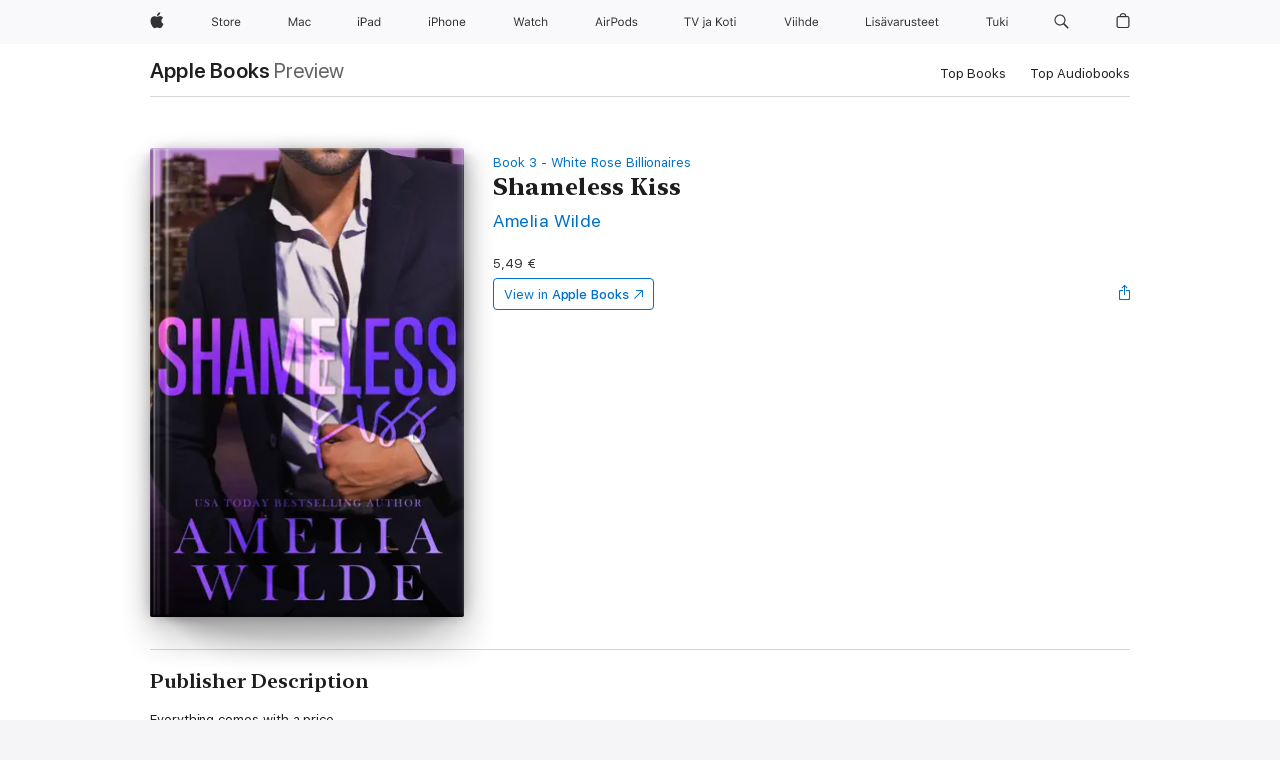

--- FILE ---
content_type: text/html
request_url: https://books.apple.com/fi/book/shameless-kiss/id1422401323
body_size: 41484
content:
<!DOCTYPE html><html  dir="ltr" lang="en-GB"><head>
    <meta charset="utf-8">
    <meta http-equiv="X-UA-Compatible" content="IE=edge">
    <meta name="viewport" content="width=device-width, initial-scale=1, viewport-fit=cover">
    <meta name="applicable-device" content="pc,mobile">

    <script id="perfkit">window.initialPageRequestTime = +new Date();</script>
    <link rel="preconnect" href="https://amp-api.books.apple.com" crossorigin="">
<link rel="preconnect" href="https://is1-ssl.mzstatic.com" crossorigin="">
<link rel="preconnect" href="https://is2-ssl.mzstatic.com" crossorigin="">
<link rel="preconnect" href="https://is3-ssl.mzstatic.com" crossorigin="">
<link rel="preconnect" href="https://is4-ssl.mzstatic.com" crossorigin="">
<link rel="preconnect" href="https://is5-ssl.mzstatic.com" crossorigin="">
<link rel="preconnect" href="https://xp.apple.com" crossorigin="">
<link rel="preconnect" href="https://js-cdn.music.apple.com" crossorigin="">
<link rel="preconnect" href="https://www.apple.com" crossorigin="">
    
<meta name="web-experience-app/config/environment" content="%7B%22appVersion%22%3A1%2C%22modulePrefix%22%3A%22web-experience-app%22%2C%22environment%22%3A%22production%22%2C%22rootURL%22%3A%22%2F%22%2C%22locationType%22%3A%22history-hash-router-scroll%22%2C%22historySupportMiddleware%22%3Atrue%2C%22EmberENV%22%3A%7B%22FEATURES%22%3A%7B%7D%2C%22EXTEND_PROTOTYPES%22%3A%7B%22Date%22%3Afalse%7D%2C%22_APPLICATION_TEMPLATE_WRAPPER%22%3Afalse%2C%22_DEFAULT_ASYNC_OBSERVERS%22%3Atrue%2C%22_JQUERY_INTEGRATION%22%3Afalse%2C%22_TEMPLATE_ONLY_GLIMMER_COMPONENTS%22%3Atrue%7D%2C%22APP%22%3A%7B%22PROGRESS_BAR_DELAY%22%3A3000%2C%22CLOCK_INTERVAL%22%3A1000%2C%22LOADING_SPINNER_SPY%22%3Atrue%2C%22BREAKPOINTS%22%3A%7B%22large%22%3A%7B%22min%22%3A1069%2C%22content%22%3A980%7D%2C%22medium%22%3A%7B%22min%22%3A735%2C%22max%22%3A1068%2C%22content%22%3A692%7D%2C%22small%22%3A%7B%22min%22%3A320%2C%22max%22%3A734%2C%22content%22%3A280%7D%7D%2C%22buildVariant%22%3A%22books%22%2C%22name%22%3A%22web-experience-app%22%2C%22version%22%3A%222548.0.0%2B0b472053%22%7D%2C%22MEDIA_API%22%3A%7B%22token%22%3A%22eyJhbGciOiJFUzI1NiIsInR5cCI6IkpXVCIsImtpZCI6IkNOM1dVNkVKTzEifQ.eyJpc3MiOiJOVjBTRVdHRlNSIiwiaWF0IjoxNzY0NzIyNzU2LCJleHAiOjE3NzE5ODAzNTYsInJvb3RfaHR0cHNfb3JpZ2luIjpbImFwcGxlLmNvbSJdfQ.Y-cFl9j5HGWR1S_YFqK_Hy1qwk1hW9aBvWtIfb4iDzMDCQO9JcdexCvQGzSRxWYIEXS3JtD3vpWxYDj3puQYsA%22%7D%2C%22i18n%22%3A%7B%22defaultLocale%22%3A%22en-gb%22%2C%22useDevLoc%22%3Afalse%2C%22pathToLocales%22%3A%22dist%2Flocales%22%7D%2C%22MEDIA_ARTWORK%22%3A%7B%22BREAKPOINTS%22%3A%7B%22large%22%3A%7B%22min%22%3A1069%2C%22content%22%3A980%7D%2C%22medium%22%3A%7B%22min%22%3A735%2C%22max%22%3A1068%2C%22content%22%3A692%7D%2C%22small%22%3A%7B%22min%22%3A320%2C%22max%22%3A734%2C%22content%22%3A280%7D%7D%7D%2C%22API%22%3A%7B%22BookHost%22%3A%22https%3A%2F%2Famp-api.books.apple.com%22%2C%22obcMetadataBaseUrl%22%3A%22%2Fapi%2Fbooks-metadata%22%2C%22globalElementsPath%22%3A%22%2Fglobal-elements%22%7D%2C%22fastboot%22%3A%7B%22hostWhitelist%22%3A%5B%7B%7D%5D%7D%2C%22ember-short-number%22%3A%7B%22locales%22%3A%5B%22ar-dz%22%2C%22ar-bh%22%2C%22ar-eg%22%2C%22ar-iq%22%2C%22ar-jo%22%2C%22ar-kw%22%2C%22ar-lb%22%2C%22ar-ly%22%2C%22ar-ma%22%2C%22ar-om%22%2C%22ar-qa%22%2C%22ar-sa%22%2C%22ar-sd%22%2C%22ar-sy%22%2C%22ar-tn%22%2C%22ar-ae%22%2C%22ar-ye%22%2C%22he-il%22%2C%22iw-il%22%2C%22ca-es%22%2C%22cs-cz%22%2C%22da-dk%22%2C%22de-ch%22%2C%22de-de%22%2C%22el-gr%22%2C%22en-au%22%2C%22en-ca%22%2C%22en-gb%22%2C%22en-us%22%2C%22es-419%22%2C%22es-es%22%2C%22es-mx%22%2C%22es-xl%22%2C%22et-ee%22%2C%22fi-fi%22%2C%22fr-ca%22%2C%22fr-fr%22%2C%22hi-in%22%2C%22hr-hr%22%2C%22hu-hu%22%2C%22id-id%22%2C%22is-is%22%2C%22it-it%22%2C%22iw-il%22%2C%22ja-jp%22%2C%22ko-kr%22%2C%22lt-lt%22%2C%22lv-lv%22%2C%22ms-my%22%2C%22nl-nl%22%2C%22no-no%22%2C%22no-nb%22%2C%22nb-no%22%2C%22pl-pl%22%2C%22pt-br%22%2C%22pt-pt%22%2C%22ro-ro%22%2C%22ru-ru%22%2C%22sk-sk%22%2C%22sv-se%22%2C%22th-th%22%2C%22tr-tr%22%2C%22uk-ua%22%2C%22vi-vi%22%2C%22vi-vn%22%2C%22zh-cn%22%2C%22zh-hans%22%2C%22zh-hans-cn%22%2C%22zh-hant%22%2C%22zh-hant-hk%22%2C%22zh-hant-tw%22%2C%22zh-hk%22%2C%22zh-tw%22%2C%22ar%22%2C%22ca%22%2C%22cs%22%2C%22da%22%2C%22de%22%2C%22el%22%2C%22en%22%2C%22es%22%2C%22fi%22%2C%22fr%22%2C%22he%22%2C%22hi%22%2C%22hr%22%2C%22hu%22%2C%22id%22%2C%22is%22%2C%22it%22%2C%22ja%22%2C%22ko%22%2C%22lt%22%2C%22lv%22%2C%22ms%22%2C%22nb%22%2C%22nl%22%2C%22no%22%2C%22pl%22%2C%22pt%22%2C%22ro%22%2C%22ru%22%2C%22sk%22%2C%22sv%22%2C%22th%22%2C%22tr%22%2C%22uk%22%2C%22vi%22%2C%22zh%22%5D%7D%2C%22ember-cli-mirage%22%3A%7B%22enabled%22%3Afalse%2C%22usingProxy%22%3Afalse%2C%22useDefaultPassthroughs%22%3Atrue%7D%2C%22BREAKPOINTS%22%3A%7B%22large%22%3A%7B%22min%22%3A1069%2C%22content%22%3A980%7D%2C%22medium%22%3A%7B%22min%22%3A735%2C%22max%22%3A1068%2C%22content%22%3A692%7D%2C%22small%22%3A%7B%22min%22%3A320%2C%22max%22%3A734%2C%22content%22%3A280%7D%7D%2C%22METRICS%22%3A%7B%22variant%22%3A%22web%22%2C%22baseFields%22%3A%7B%22appName%22%3A%22web-experience-app%22%2C%22constraintProfiles%22%3A%5B%22AMPWeb%22%5D%7D%2C%22clickstream%22%3A%7B%22enabled%22%3Atrue%2C%22topic%22%3A%5B%22xp_amp_web_exp%22%5D%2C%22autoTrackClicks%22%3Atrue%7D%2C%22performance%22%3A%7B%22enabled%22%3Atrue%2C%22topic%22%3A%22xp_amp_bookstore_perf%22%7D%7D%2C%22MEDIA_SHELF%22%3A%7B%22GRID_CONFIG%22%3A%7B%22books-brick-row%22%3A%7B%22small%22%3A1%2C%22medium%22%3A2%2C%22large%22%3A3%7D%2C%22story%22%3A%7B%22small%22%3A1%2C%22medium%22%3A2%2C%22large%22%3A3%7D%2C%22small-brick%22%3A%7B%22small%22%3A1%2C%22medium%22%3A2%2C%22large%22%3A3%7D%2C%22editorial-lockup-large%22%3A%7B%22small%22%3A1%2C%22medium%22%3A2%2C%22large%22%3A2%7D%2C%22editorial-lockup-medium%22%3A%7B%22small%22%3A1%2C%22medium%22%3A2%2C%22large%22%3A3%7D%2C%22large-brick%22%3A%7B%22small%22%3A1%2C%22medium%22%3A1%2C%22large%22%3A2%7D%2C%22lockup-small%22%3A%7B%22small%22%3A1%2C%22medium%22%3A2%2C%22large%22%3A3%7D%2C%22lockup-large%22%3A%7B%22small%22%3A1%2C%22medium%22%3A3%2C%22large%22%3A4%7D%2C%22posters%22%3A%7B%22small%22%3A1%2C%22medium%22%3A1%2C%22large%22%3A2%7D%2C%22breakout-large%22%3A%7B%22small%22%3A1%2C%22medium%22%3A1%2C%22large%22%3A1%7D%7D%2C%22BREAKPOINTS%22%3A%7B%22large%22%3A%7B%22min%22%3A1069%2C%22content%22%3A980%7D%2C%22medium%22%3A%7B%22min%22%3A735%2C%22max%22%3A1068%2C%22content%22%3A692%7D%2C%22small%22%3A%7B%22min%22%3A320%2C%22max%22%3A734%2C%22content%22%3A280%7D%7D%7D%2C%22SASSKIT_GENERATOR%22%3A%7B%22VIEWPORT_CONFIG%22%3A%7B%22BREAKPOINTS%22%3A%7B%22large%22%3A%7B%22min%22%3A1069%2C%22content%22%3A980%7D%2C%22medium%22%3A%7B%22min%22%3A735%2C%22max%22%3A1068%2C%22content%22%3A692%7D%2C%22small%22%3A%7B%22min%22%3A320%2C%22max%22%3A734%2C%22content%22%3A280%7D%7D%7D%7D%2C%22features%22%3A%7B%22BUILD_VARIANT_APPS%22%3Afalse%2C%22BUILD_VARIANT_BOOKS%22%3Atrue%2C%22BUILD_VARIANT_FITNESS%22%3Afalse%2C%22BUILD_VARIANT_PODCASTS%22%3Afalse%2C%22BUILD_VARIANT_ITUNES%22%3Afalse%2C%22TV%22%3Afalse%2C%22PODCASTS%22%3Afalse%2C%22BOOKS%22%3Atrue%2C%22APPS%22%3Afalse%2C%22ARTISTS%22%3Afalse%2C%22DEEPLINK_ROUTE%22%3Afalse%2C%22EMBER_DATA%22%3Afalse%2C%22CHARTS%22%3Atrue%2C%22FITNESS%22%3Afalse%2C%22SHARE_UI%22%3Atrue%2C%22SEPARATE_RTL_STYLESHEET%22%3Atrue%7D%2C%22%40amp%2Fember-ui-global-elements%22%3A%7B%22useFooterWithoutRefundLink%22%3Atrue%7D%2C%22ember-cli-content-security-policy%22%3A%7B%22policy%22%3A%22upgrade-insecure-requests%20%3B%20default-src%20'none'%3B%20img-src%20'self'%20https%3A%2F%2F*.apple.com%20https%3A%2F%2F*.mzstatic.com%20data%3A%3B%20style-src%20'self'%20https%3A%2F%2F*.apple.com%20'unsafe-inline'%3B%20font-src%20'self'%20https%3A%2F%2F*.apple.com%3B%20media-src%20'self'%20https%3A%2F%2F*.apple.com%20blob%3A%3B%20connect-src%20'self'%20https%3A%2F%2F*.apple.com%20https%3A%2F%2F*.mzstatic.com%3B%20script-src%20'self'%20https%3A%2F%2F*.apple.com%20'unsafe-eval'%20'sha256-4ywTGAe4rEpoHt8XkjbkdOWklMJ%2F1Py%2Fx6b3%2FaGbtSQ%3D'%3B%20frame-src%20'self'%20https%3A%2F%2F*.apple.com%20itmss%3A%20itms-appss%3A%20itms-bookss%3A%20itms-itunesus%3A%20itms-messagess%3A%20itms-podcasts%3A%20itms-watchs%3A%20macappstores%3A%20musics%3A%20apple-musics%3A%20podcasts%3A%20videos%3A%3B%22%2C%22reportOnly%22%3Afalse%7D%2C%22exportApplicationGlobal%22%3Afalse%7D">
<!-- EMBER_CLI_FASTBOOT_TITLE --><link rel="stylesheet preload" name="fonts" href="//www.apple.com/wss/fonts?families=SF+Pro,v2|SF+Pro+Icons,v1|SF+Pro+Rounded,v1|New+York+Small,v1|New+York+Medium,v1" as="style"><link rel="stylesheet" type="text/css" href="https://www.apple.com/api-www/global-elements/global-header/v1/assets/globalheader.css" data-global-elements-nav-styles>
<link rel="stylesheet" type="text/css" href="/global-elements/2426.0.0/fi_FI/ac-global-footer.89780a9d2eedff61551113850a3547ef.css" data-global-elements-footer-styles>
<meta name="ac-gn-search-suggestions-enabled" content="false"/>
<meta name="globalnav-search-suggestions-enabled" content="false"/>
    <title>
      ‎Shameless Kiss by Amelia Wilde on Apple Books
    </title>
      <meta name="keywords" content="download, Shameless Kiss, books on iphone, ipad, Mac, Apple Books">

      <meta name="description" content="Everything comes with a price.
She’ll have to pay mine.

Juliet James needs a prince charming.

She doesn’t want one. Hell, no. She’s a spitfire with eyes that cut like diamonds, and the last thing she wants is for me to make all her troubles disappear.

Because the other thing I know about Juliet J…">

<!---->
      <link rel="canonical" href="https://books.apple.com/fi/book/shameless-kiss/id1422401323">

      <link rel="icon" sizes="48x48" href="https://books.apple.com/assets/images/favicon/favicon-books-48-a8eb8171a8d912ed29d99e7a134953d3.png" type="image/png">

<!---->
<!---->
      <meta name="apple:content_id" content="1422401323">

<!---->
      <script name="schema:book" type="application/ld+json">
        {"@context":"http://schema.org","@type":"Book","additionalType":"Product","author":"Amelia Wilde","bookFormat":"EBook","datePublished":"2018-08-04T00:00:00.000Z","description":"Everything comes with a price.\nShe’ll have to pay mine.\n\nJuliet James needs a prince charming.\n\nShe doesn’t want one. Hell, no. She’s a spitfire with eyes that cut like diamonds, and the last thing she wants is for me to make all her troubles disappear.\n\nBecause the other thing I know about Juliet J…","genre":["Romance","Books"],"image":"https://is1-ssl.mzstatic.com/image/thumb/Publication116/v4/05/ac/3a/05ac3a91-5a5c-fb59-e395-e5ba0ae026e3/1e2bd4ea-20c6-4439-be2f-1f7b037a1858_cover_image.jpg/1200x630wz.png","inLanguage":"en-US","name":"Shameless Kiss","numberOfPages":240,"publisher":"Amelia Wilde","thumbnailUrl":["https://is1-ssl.mzstatic.com/image/thumb/Publication116/v4/05/ac/3a/05ac3a91-5a5c-fb59-e395-e5ba0ae026e3/1e2bd4ea-20c6-4439-be2f-1f7b037a1858_cover_image.jpg/1200x675wz.jpg","https://is1-ssl.mzstatic.com/image/thumb/Publication116/v4/05/ac/3a/05ac3a91-5a5c-fb59-e395-e5ba0ae026e3/1e2bd4ea-20c6-4439-be2f-1f7b037a1858_cover_image.jpg/1200x900wz.jpg","https://is1-ssl.mzstatic.com/image/thumb/Publication116/v4/05/ac/3a/05ac3a91-5a5c-fb59-e395-e5ba0ae026e3/1e2bd4ea-20c6-4439-be2f-1f7b037a1858_cover_image.jpg/1200x1200wz.jpg"],"isPartof":{"@type":"BookSeries","name":"White Rose Billionaires"},"offers":{"@type":"Offer","price":5.49,"priceCurrency":"EUR","hasMerchantReturnPolicy":{"@type":"MerchantReturnPolicy","returnPolicyCategory":"https://schema.org/MerchantReturnNotPermitted","merchantReturnDays":0}}}
      </script>

        <meta property="al:ios:app_store_id" content="364709193">
        <meta property="al:ios:app_name" content="Apple Books">

        <meta property="og:title" content="‎Shameless Kiss">
        <meta property="og:description" content="‎Romance · 2018">
        <meta property="og:site_name" content="Apple Books">
        <meta property="og:url" content="https://books.apple.com/fi/book/shameless-kiss/id1422401323">
        <meta property="og:image" content="https://is1-ssl.mzstatic.com/image/thumb/Publication116/v4/05/ac/3a/05ac3a91-5a5c-fb59-e395-e5ba0ae026e3/1e2bd4ea-20c6-4439-be2f-1f7b037a1858_cover_image.jpg/1200x630wz.png">
        <meta property="og:image:alt" content="Shameless Kiss by Amelia Wilde on Apple Books">
        <meta property="og:image:type" content="image/png">
        <meta property="og:image:width" content="1200">
        <meta property="og:image:height" content="630">
        <meta property="og:image:secure_url" content="https://is1-ssl.mzstatic.com/image/thumb/Publication116/v4/05/ac/3a/05ac3a91-5a5c-fb59-e395-e5ba0ae026e3/1e2bd4ea-20c6-4439-be2f-1f7b037a1858_cover_image.jpg/1200x630wz.png">
        <meta property="og:type" content="book">
        <meta property="og:locale" content="en_GB">

        <meta name="twitter:title" content="‎Shameless Kiss">
        <meta name="twitter:description" content="‎Romance · 2018">
        <meta name="twitter:site" content="@AppleBooks">
        <meta name="twitter:card" content="summary_large_image">
        <meta name="twitter:image" content="https://is1-ssl.mzstatic.com/image/thumb/Publication116/v4/05/ac/3a/05ac3a91-5a5c-fb59-e395-e5ba0ae026e3/1e2bd4ea-20c6-4439-be2f-1f7b037a1858_cover_image.jpg/1200x600wz.png">
        <meta name="twitter:image:alt" content="Shameless Kiss by Amelia Wilde on Apple Books">

<!---->
    <meta name="version" content="2548.0.0">
    <!-- @@HEAD@@ -->
    <script src="https://js-cdn.music.apple.com/musickit/v2/amp/musickit.js?t=1764722790239"></script>

    <link integrity="" rel="stylesheet" href="/assets/web-experience-app-real-f1ca40148188f63f7dd2cd7d4d6d7e05.css" data-rtl="/assets/web-experience-rtl-app-dc89d135bf4a79beed79bacafc906bdf.css">

    
  </head>
  <body class="no-js no-touch globalnav-scrim">
    <script type="x/boundary" id="fastboot-body-start"></script><div id="globalheader"><aside id="globalmessage-segment" lang="fi-FI" dir="ltr" class="globalmessage-segment"><ul data-strings="{&quot;view&quot;:&quot;{%STOREFRONT%} Storen kotisivu&quot;,&quot;segments&quot;:{&quot;smb&quot;:&quot;Business Storen kotisivu&quot;,&quot;eduInd&quot;:&quot;Education Storen kotisivu&quot;,&quot;other&quot;:&quot;Storen kotisivu&quot;},&quot;exit&quot;:&quot;Poistu&quot;}" class="globalmessage-segment-content"></ul></aside><nav id="globalnav" lang="fi-FI" dir="ltr" aria-label="Globaali" data-analytics-element-engagement-start="globalnav:onFlyoutOpen" data-analytics-element-engagement-end="globalnav:onFlyoutClose" data-store-api="https://www.apple.com/[storefront]/shop/bag/status" data-analytics-activitymap-region-id="global nav" data-analytics-region="global nav" class="globalnav no-js   "><div class="globalnav-content"><div class="globalnav-item globalnav-menuback"><button aria-label="P&#xE4;&#xE4;valikko" class="globalnav-menuback-button"><span class="globalnav-chevron-icon"><svg height="48" viewbox="0 0 9 48" width="9" xmlns="http://www.w3.org/2000/svg"><path d="m1.5618 24.0621 6.5581-6.4238c.2368-.2319.2407-.6118.0088-.8486-.2324-.2373-.6123-.2407-.8486-.0088l-7 6.8569c-.1157.1138-.1807.2695-.1802.4316.001.1621.0674.3174.1846.4297l7 6.7241c.1162.1118.2661.1675.4155.1675.1577 0 .3149-.062.4326-.1846.2295-.2388.2222-.6187-.0171-.8481z"/></svg></span></button></div><ul id="globalnav-list" class="globalnav-list"><li data-analytics-element-engagement="globalnav hover - apple" class="
				globalnav-item
				globalnav-item-apple
				
				
			"><a href="https://www.apple.com/fi/" data-globalnav-item-name="apple" data-analytics-title="apple home" aria-label="Apple" class="globalnav-link globalnav-link-apple"><span class="globalnav-image-regular globalnav-link-image"><svg height="44" viewbox="0 0 14 44" width="14" xmlns="http://www.w3.org/2000/svg"><path d="m13.0729 17.6825a3.61 3.61 0 0 0 -1.7248 3.0365 3.5132 3.5132 0 0 0 2.1379 3.2223 8.394 8.394 0 0 1 -1.0948 2.2618c-.6816.9812-1.3943 1.9623-2.4787 1.9623s-1.3633-.63-2.613-.63c-1.2187 0-1.6525.6507-2.644.6507s-1.6834-.9089-2.4787-2.0243a9.7842 9.7842 0 0 1 -1.6628-5.2776c0-3.0984 2.014-4.7405 3.9969-4.7405 1.0535 0 1.9314.6919 2.5924.6919.63 0 1.6112-.7333 2.8092-.7333a3.7579 3.7579 0 0 1 3.1604 1.5802zm-3.7284-2.8918a3.5615 3.5615 0 0 0 .8469-2.22 1.5353 1.5353 0 0 0 -.031-.32 3.5686 3.5686 0 0 0 -2.3445 1.2084 3.4629 3.4629 0 0 0 -.8779 2.1585 1.419 1.419 0 0 0 .031.2892 1.19 1.19 0 0 0 .2169.0207 3.0935 3.0935 0 0 0 2.1586-1.1368z"/></svg></span><span class="globalnav-image-compact globalnav-link-image"><svg height="48" viewbox="0 0 17 48" width="17" xmlns="http://www.w3.org/2000/svg"><path d="m15.5752 19.0792a4.2055 4.2055 0 0 0 -2.01 3.5376 4.0931 4.0931 0 0 0 2.4908 3.7542 9.7779 9.7779 0 0 1 -1.2755 2.6351c-.7941 1.1431-1.6244 2.2862-2.8878 2.2862s-1.5883-.734-3.0443-.734c-1.42 0-1.9252.7581-3.08.7581s-1.9611-1.0589-2.8876-2.3584a11.3987 11.3987 0 0 1 -1.9373-6.1487c0-3.61 2.3464-5.523 4.6566-5.523 1.2274 0 2.25.8062 3.02.8062.734 0 1.8771-.8543 3.2729-.8543a4.3778 4.3778 0 0 1 3.6822 1.841zm-6.8586-2.0456a1.3865 1.3865 0 0 1 -.2527-.024 1.6557 1.6557 0 0 1 -.0361-.337 4.0341 4.0341 0 0 1 1.0228-2.5148 4.1571 4.1571 0 0 1 2.7314-1.4078 1.7815 1.7815 0 0 1 .0361.373 4.1487 4.1487 0 0 1 -.9867 2.587 3.6039 3.6039 0 0 1 -2.5148 1.3236z"/></svg></span><span class="globalnav-link-text">Apple</span></a></li><li data-topnav-flyout-item="menu" data-topnav-flyout-label="Menu" role="none" class="globalnav-item globalnav-menu"><div data-topnav-flyout="menu" class="globalnav-flyout"><div class="globalnav-menu-list"><div data-analytics-element-engagement="globalnav hover - store" class="
				globalnav-item
				globalnav-item-store
				globalnav-item-menu
				
			"><ul role="none" class="globalnav-submenu-trigger-group"><li class="globalnav-submenu-trigger-item"><a href="https://www.apple.com/fi/shop/goto/store" data-globalnav-item-name="store" data-topnav-flyout-trigger-compact data-analytics-title="store" data-analytics-element-engagement="hover - store" aria-label="Store" class="globalnav-link globalnav-submenu-trigger-link globalnav-link-store"><span class="globalnav-link-text-container"><span class="globalnav-image-regular globalnav-link-image"><svg height="44" viewbox="0 0 30 44" width="30" xmlns="http://www.w3.org/2000/svg"><path d="m26.5679 20.4629c1.002 0 1.67.738 1.693 1.857h-3.48c.076-1.119.779-1.857 1.787-1.857zm2.754 2.672v-.387c0-1.963-1.037-3.176-2.742-3.176-1.735 0-2.848 1.289-2.848 3.276 0 1.998 1.096 3.263 2.848 3.263 1.383 0 2.367-.668 2.66-1.746h-1.008c-.264.557-.814.856-1.629.856-1.072 0-1.769-.791-1.822-2.039v-.047zm-9.547-3.451h.96v.937h.094c.188-.615.914-1.049 1.752-1.049.164 0 .375.012.504.03v1.007c-.082-.023-.445-.058-.644-.058-.961 0-1.659 1.098-1.659 1.535v3.914h-1.007zm-4.27 5.519c-1.195 0-1.869-.867-1.869-2.361 0-1.5.674-2.361 1.869-2.361 1.196 0 1.87.861 1.87 2.361 0 1.494-.674 2.361-1.87 2.361zm0-5.631c-1.798 0-2.912 1.237-2.912 3.27 0 2.027 1.114 3.269 2.912 3.269 1.799 0 2.913-1.242 2.913-3.269 0-2.033-1.114-3.27-2.913-3.27zm-5.478-1.475v1.635h1.407v.843h-1.407v3.575c0 .744.282 1.06.938 1.06.182 0 .281-.006.469-.023v.849c-.199.035-.393.059-.592.059-1.301 0-1.822-.481-1.822-1.688v-3.832h-1.02v-.843h1.02v-1.635zm-8.103 5.694c.129.885.973 1.447 2.174 1.447 1.137 0 1.975-.615 1.975-1.453 0-.72-.527-1.177-1.693-1.47l-1.084-.282c-1.53-.386-2.192-1.078-2.192-2.279 0-1.436 1.201-2.408 2.988-2.408 1.635 0 2.854.972 2.942 2.338h-1.061c-.146-.867-.861-1.383-1.916-1.383-1.125 0-1.869.562-1.869 1.418 0 .662.463 1.043 1.629 1.342l.885.234c1.752.439 2.455 1.119 2.455 2.361 0 1.553-1.225 2.543-3.158 2.543-1.793 0-3.03-.949-3.141-2.408z"/></svg></span><span class="globalnav-link-text">Store</span></span></a></li></ul></div><div data-analytics-element-engagement="globalnav hover - mac" class="
				globalnav-item
				globalnav-item-mac
				globalnav-item-menu
				
			"><ul role="none" class="globalnav-submenu-trigger-group"><li class="globalnav-submenu-trigger-item"><a href="https://www.apple.com/fi/mac/" data-globalnav-item-name="mac" data-topnav-flyout-trigger-compact data-analytics-title="mac" data-analytics-element-engagement="hover - mac" aria-label="Mac" class="globalnav-link globalnav-submenu-trigger-link globalnav-link-mac"><span class="globalnav-link-text-container"><span class="globalnav-image-regular globalnav-link-image"><svg height="44" viewbox="0 0 23 44" width="23" xmlns="http://www.w3.org/2000/svg"><path d="m8.1558 25.9987v-6.457h-.0703l-2.666 6.457h-.8907l-2.666-6.457h-.0703v6.457h-.9844v-8.4551h1.2246l2.8945 7.0547h.0938l2.8945-7.0547h1.2246v8.4551zm2.5166-1.7696c0-1.1309.832-1.7812 2.3027-1.8691l1.8223-.1113v-.5742c0-.7793-.4863-1.207-1.4297-1.207-.7559 0-1.2832.2871-1.4238.7852h-1.0195c.1348-1.0137 1.1309-1.6816 2.4785-1.6816 1.541 0 2.4023.791 2.4023 2.1035v4.3242h-.9609v-.9318h-.0938c-.4102.6738-1.1016 1.043-1.9453 1.043-1.2246 0-2.1328-.7266-2.1328-1.8809zm4.125-.5859v-.5801l-1.6992.1113c-.9609.0645-1.3828.3984-1.3828 1.0312 0 .6445.5449 1.0195 1.2773 1.0195 1.0371.0001 1.8047-.6796 1.8047-1.5819zm6.958-2.0273c-.1641-.627-.7207-1.1367-1.6289-1.1367-1.1367 0-1.8516.9082-1.8516 2.3379 0 1.459.7266 2.3848 1.8516 2.3848.8496 0 1.4414-.3926 1.6289-1.1074h1.0195c-.1816 1.1602-1.125 2.0156-2.6426 2.0156-1.7695 0-2.9004-1.2832-2.9004-3.293 0-1.9688 1.125-3.2461 2.8945-3.2461 1.5352 0 2.4727.9199 2.6484 2.0449z"/></svg></span><span class="globalnav-link-text">Mac</span></span></a></li></ul></div><div data-analytics-element-engagement="globalnav hover - ipad" class="
				globalnav-item
				globalnav-item-ipad
				globalnav-item-menu
				
			"><ul role="none" class="globalnav-submenu-trigger-group"><li class="globalnav-submenu-trigger-item"><a href="https://www.apple.com/fi/ipad/" data-globalnav-item-name="ipad" data-topnav-flyout-trigger-compact data-analytics-title="ipad" data-analytics-element-engagement="hover - ipad" aria-label="iPad" class="globalnav-link globalnav-submenu-trigger-link globalnav-link-ipad"><span class="globalnav-link-text-container"><span class="globalnav-image-regular globalnav-link-image"><svg height="44" viewbox="0 0 24 44" width="24" xmlns="http://www.w3.org/2000/svg"><path d="m14.9575 23.7002c0 .902-.768 1.582-1.805 1.582-.732 0-1.277-.375-1.277-1.02 0-.632.422-.966 1.383-1.031l1.699-.111zm-1.395-4.072c-1.347 0-2.343.668-2.478 1.681h1.019c.141-.498.668-.785 1.424-.785.944 0 1.43.428 1.43 1.207v.574l-1.822.112c-1.471.088-2.303.738-2.303 1.869 0 1.154.908 1.881 2.133 1.881.844 0 1.535-.369 1.945-1.043h.094v.931h.961v-4.324c0-1.312-.862-2.103-2.403-2.103zm6.769 5.575c-1.155 0-1.846-.885-1.846-2.361 0-1.471.697-2.362 1.846-2.362 1.142 0 1.857.914 1.857 2.362 0 1.459-.709 2.361-1.857 2.361zm1.834-8.027v3.503h-.088c-.358-.691-1.102-1.107-1.981-1.107-1.605 0-2.654 1.289-2.654 3.27 0 1.986 1.037 3.269 2.654 3.269.873 0 1.623-.416 2.022-1.119h.093v1.008h.961v-8.824zm-15.394 4.869h-1.863v-3.563h1.863c1.225 0 1.899.639 1.899 1.799 0 1.119-.697 1.764-1.899 1.764zm.276-4.5h-3.194v8.455h1.055v-3.018h2.127c1.588 0 2.719-1.119 2.719-2.701 0-1.611-1.108-2.736-2.707-2.736zm-6.064 8.454h1.008v-6.316h-1.008zm-.199-8.237c0-.387.316-.704.703-.704s.703.317.703.704c0 .386-.316.703-.703.703s-.703-.317-.703-.703z"/></svg></span><span class="globalnav-link-text">iPad</span></span></a></li></ul></div><div data-analytics-element-engagement="globalnav hover - iphone" class="
				globalnav-item
				globalnav-item-iphone
				globalnav-item-menu
				
			"><ul role="none" class="globalnav-submenu-trigger-group"><li class="globalnav-submenu-trigger-item"><a href="https://www.apple.com/fi/iphone/" data-globalnav-item-name="iphone" data-topnav-flyout-trigger-compact data-analytics-title="iphone" data-analytics-element-engagement="hover - iphone" aria-label="iPhone" class="globalnav-link globalnav-submenu-trigger-link globalnav-link-iphone"><span class="globalnav-link-text-container"><span class="globalnav-image-regular globalnav-link-image"><svg height="44" viewbox="0 0 38 44" width="38" xmlns="http://www.w3.org/2000/svg"><path d="m32.7129 22.3203h3.48c-.023-1.119-.691-1.857-1.693-1.857-1.008 0-1.711.738-1.787 1.857zm4.459 2.045c-.293 1.078-1.277 1.746-2.66 1.746-1.752 0-2.848-1.266-2.848-3.264 0-1.986 1.113-3.275 2.848-3.275 1.705 0 2.742 1.213 2.742 3.176v.386h-4.541v.047c.053 1.248.75 2.039 1.822 2.039.815 0 1.366-.298 1.629-.855zm-12.282-4.682h.961v.996h.094c.316-.697.932-1.107 1.898-1.107 1.418 0 2.209.838 2.209 2.338v4.09h-1.007v-3.844c0-1.137-.481-1.676-1.489-1.676s-1.658.674-1.658 1.781v3.739h-1.008zm-2.499 3.158c0-1.5-.674-2.361-1.869-2.361-1.196 0-1.87.861-1.87 2.361 0 1.495.674 2.362 1.87 2.362 1.195 0 1.869-.867 1.869-2.362zm-4.782 0c0-2.033 1.114-3.269 2.913-3.269 1.798 0 2.912 1.236 2.912 3.269 0 2.028-1.114 3.27-2.912 3.27-1.799 0-2.913-1.242-2.913-3.27zm-6.636-5.666h1.008v3.504h.093c.317-.697.979-1.107 1.946-1.107 1.336 0 2.179.855 2.179 2.338v4.09h-1.007v-3.844c0-1.119-.504-1.676-1.459-1.676-1.131 0-1.752.715-1.752 1.781v3.739h-1.008zm-6.015 4.87h1.863c1.202 0 1.899-.645 1.899-1.764 0-1.16-.674-1.799-1.899-1.799h-1.863zm2.139-4.5c1.599 0 2.707 1.125 2.707 2.736 0 1.582-1.131 2.701-2.719 2.701h-2.127v3.018h-1.055v-8.455zm-6.114 8.454h1.008v-6.316h-1.008zm-.2-8.238c0-.386.317-.703.703-.703.387 0 .704.317.704.703 0 .387-.317.704-.704.704-.386 0-.703-.317-.703-.704z"/></svg></span><span class="globalnav-link-text">iPhone</span></span></a></li></ul></div><div data-analytics-element-engagement="globalnav hover - watch" class="
				globalnav-item
				globalnav-item-watch
				globalnav-item-menu
				
			"><ul role="none" class="globalnav-submenu-trigger-group"><li class="globalnav-submenu-trigger-item"><a href="https://www.apple.com/fi/watch/" data-globalnav-item-name="watch" data-topnav-flyout-trigger-compact data-analytics-title="watch" data-analytics-element-engagement="hover - watch" aria-label="Watch" class="globalnav-link globalnav-submenu-trigger-link globalnav-link-watch"><span class="globalnav-link-text-container"><span class="globalnav-image-regular globalnav-link-image"><svg height="44" viewbox="0 0 35 44" width="35" xmlns="http://www.w3.org/2000/svg"><path d="m28.9819 17.1758h1.008v3.504h.094c.316-.697.978-1.108 1.945-1.108 1.336 0 2.18.856 2.18 2.338v4.09h-1.008v-3.844c0-1.119-.504-1.675-1.459-1.675-1.131 0-1.752.715-1.752 1.781v3.738h-1.008zm-2.42 4.441c-.164-.627-.721-1.136-1.629-1.136-1.137 0-1.852.908-1.852 2.338 0 1.459.727 2.384 1.852 2.384.849 0 1.441-.392 1.629-1.107h1.019c-.182 1.16-1.125 2.016-2.642 2.016-1.77 0-2.901-1.284-2.901-3.293 0-1.969 1.125-3.247 2.895-3.247 1.535 0 2.472.92 2.648 2.045zm-6.533-3.568v1.635h1.407v.844h-1.407v3.574c0 .744.282 1.06.938 1.06.182 0 .281-.006.469-.023v.85c-.2.035-.393.058-.592.058-1.301 0-1.822-.48-1.822-1.687v-3.832h-1.02v-.844h1.02v-1.635zm-4.2 5.596v-.58l-1.699.111c-.961.064-1.383.398-1.383 1.031 0 .645.545 1.02 1.277 1.02 1.038 0 1.805-.68 1.805-1.582zm-4.125.586c0-1.131.832-1.782 2.303-1.869l1.822-.112v-.574c0-.779-.486-1.207-1.43-1.207-.755 0-1.283.287-1.423.785h-1.02c.135-1.014 1.131-1.682 2.479-1.682 1.541 0 2.402.792 2.402 2.104v4.324h-.961v-.931h-.094c-.41.673-1.101 1.043-1.945 1.043-1.225 0-2.133-.727-2.133-1.881zm-7.684 1.769h-.996l-2.303-8.455h1.101l1.682 6.873h.07l1.893-6.873h1.066l1.893 6.873h.07l1.682-6.873h1.101l-2.302 8.455h-.996l-1.946-6.674h-.07z"/></svg></span><span class="globalnav-link-text">Watch</span></span></a></li></ul></div><div data-analytics-element-engagement="globalnav hover - airpods" class="
				globalnav-item
				globalnav-item-airpods
				globalnav-item-menu
				
			"><ul role="none" class="globalnav-submenu-trigger-group"><li class="globalnav-submenu-trigger-item"><a href="https://www.apple.com/fi/airpods/" data-globalnav-item-name="airpods" data-topnav-flyout-trigger-compact data-analytics-title="airpods" data-analytics-element-engagement="hover - airpods" aria-label="AirPods" class="globalnav-link globalnav-submenu-trigger-link globalnav-link-airpods"><span class="globalnav-link-text-container"><span class="globalnav-image-regular globalnav-link-image"><svg height="44" viewbox="0 0 43 44" width="43" xmlns="http://www.w3.org/2000/svg"><path d="m11.7153 19.6836h.961v.937h.094c.187-.615.914-1.048 1.752-1.048.164 0 .375.011.504.029v1.008c-.082-.024-.446-.059-.645-.059-.961 0-1.658.645-1.658 1.535v3.914h-1.008zm28.135-.111c1.324 0 2.244.656 2.379 1.693h-.996c-.135-.504-.627-.838-1.389-.838-.75 0-1.336.381-1.336.943 0 .434.352.704 1.096.885l.973.235c1.189.287 1.763.802 1.763 1.711 0 1.13-1.095 1.91-2.531 1.91-1.406 0-2.373-.674-2.484-1.723h1.037c.17.533.674.873 1.482.873.85 0 1.459-.404 1.459-.984 0-.434-.328-.727-1.002-.891l-1.084-.264c-1.183-.287-1.722-.796-1.722-1.71 0-1.049 1.013-1.84 2.355-1.84zm-6.665 5.631c-1.155 0-1.846-.885-1.846-2.362 0-1.471.697-2.361 1.846-2.361 1.142 0 1.857.914 1.857 2.361 0 1.459-.709 2.362-1.857 2.362zm1.834-8.028v3.504h-.088c-.358-.691-1.102-1.107-1.981-1.107-1.605 0-2.654 1.289-2.654 3.269 0 1.987 1.037 3.27 2.654 3.27.873 0 1.623-.416 2.022-1.119h.094v1.007h.961v-8.824zm-9.001 8.028c-1.195 0-1.869-.868-1.869-2.362 0-1.5.674-2.361 1.869-2.361 1.196 0 1.869.861 1.869 2.361 0 1.494-.673 2.362-1.869 2.362zm0-5.631c-1.799 0-2.912 1.236-2.912 3.269 0 2.028 1.113 3.27 2.912 3.27s2.912-1.242 2.912-3.27c0-2.033-1.113-3.269-2.912-3.269zm-17.071 6.427h1.008v-6.316h-1.008zm-.199-8.238c0-.387.317-.703.703-.703.387 0 .703.316.703.703s-.316.703-.703.703c-.386 0-.703-.316-.703-.703zm-6.137 4.922 1.324-3.773h.093l1.325 3.773zm1.892-5.139h-1.043l-3.117 8.455h1.107l.85-2.42h3.363l.85 2.42h1.107zm14.868 4.5h-1.864v-3.562h1.864c1.224 0 1.898.639 1.898 1.799 0 1.119-.697 1.763-1.898 1.763zm.275-4.5h-3.193v8.455h1.054v-3.017h2.127c1.588 0 2.719-1.119 2.719-2.701 0-1.612-1.107-2.737-2.707-2.737z"/></svg></span><span class="globalnav-link-text">AirPods</span></span></a></li></ul></div><div data-analytics-element-engagement="globalnav hover - tv-home" class="
				globalnav-item
				globalnav-item-tv-home
				globalnav-item-menu
				
			"><ul role="none" class="globalnav-submenu-trigger-group"><li class="globalnav-submenu-trigger-item"><a href="https://www.apple.com/fi/tv-home/" data-globalnav-item-name="tv-home" data-topnav-flyout-trigger-compact data-analytics-title="tv &amp; home" data-analytics-element-engagement="hover - tv &amp; home" aria-label="TV ja Koti" class="globalnav-link globalnav-submenu-trigger-link globalnav-link-tv-home"><span class="globalnav-link-text-container"><span class="globalnav-image-regular globalnav-link-image"><svg height="44" viewbox="0 0 52 44" width="52" xmlns="http://www.w3.org/2000/svg"><path d="m2.9754 26v-7.5059h-2.7246v-.9492h6.5039v.9492h-2.7246v7.5059zm7.7314 0-3.1172-8.4551h1.1074l2.4844 7.0898h.0938l2.4844-7.0898h1.1074l-3.1172 8.4551zm9.6919.3105c0 1.3008-.6094 1.8574-1.9336 1.8574h-.1758v-.8613h.1523c.7148 0 .9492-.2812.9492-.9785v-6.6445h1.0078v6.6269zm-1.1953-8.5488c0-.3867.3164-.7031.7031-.7031s.7031.3164.7031.7031-.3164.7031-.7031.7031-.7031-.3164-.7031-.7031zm2.6221 6.4688c0-1.1309.832-1.7812 2.3027-1.8691l1.8223-.1113v-.5742c0-.7793-.4863-1.207-1.4297-1.207-.7559 0-1.2832.2871-1.4238.7852h-1.0195c.1348-1.0137 1.1309-1.6816 2.4785-1.6816 1.541 0 2.4023.791 2.4023 2.1035v4.324h-.9609v-.9316h-.0938c-.4102.6738-1.1016 1.043-1.9453 1.043-1.2246-.0001-2.1328-.7266-2.1328-1.8809zm4.125-.586v-.5801l-1.6992.1113c-.9609.0645-1.3828.3984-1.3828 1.0312 0 .6445.5449 1.0195 1.2773 1.0195 1.0371.0002 1.8047-.6795 1.8047-1.5819zm6.1465 2.3555v-8.4551h1.0547v4.1074h.0938l3.7031-4.1074h1.3242l-3.3809 3.6504 3.6914 4.8047h-1.3652l-3.0527-4.0723-1.0137 1.1191v2.9532zm6.8706-3.1582c0-2.0332 1.1133-3.2695 2.9121-3.2695s2.9121 1.2363 2.9121 3.2695c0 2.0273-1.1133 3.2695-2.9121 3.2695s-2.9121-1.2422-2.9121-3.2695zm4.7812 0c0-1.5-.6738-2.3613-1.8691-2.3613s-1.8691.8613-1.8691 2.3613c0 1.4941.6738 2.3613 1.8691 2.3613s1.8691-.8672 1.8691-2.3613zm3.9346-4.793v1.6348h1.4062v.8438h-1.4062v3.5742c0 .7441.2812 1.0605.9375 1.0605.1816 0 .2812-.0059.4688-.0234v.8496c-.1992.0352-.3926.0586-.5918.0586-1.3008 0-1.8223-.4805-1.8223-1.6875v-3.832h-1.0195v-.8438h1.0195v-1.6348zm2.6338-.2871c0-.3867.3164-.7031.7031-.7031s.7031.3164.7031.7031-.3164.7031-.7031.7031-.7031-.3164-.7031-.7031zm.1992 1.9219h1.0078v6.3164h-1.0078z"/></svg></span><span class="globalnav-link-text">TV ja Koti</span></span></a></li></ul></div><div data-analytics-element-engagement="globalnav hover - entertainment" class="
				globalnav-item
				globalnav-item-entertainment
				globalnav-item-menu
				
			"><ul role="none" class="globalnav-submenu-trigger-group"><li class="globalnav-submenu-trigger-item"><a href="https://www.apple.com/fi/entertainment/" data-globalnav-item-name="entertainment" data-topnav-flyout-trigger-compact data-analytics-title="entertainment" data-analytics-element-engagement="hover - entertainment" aria-label="Viihde" class="globalnav-link globalnav-submenu-trigger-link globalnav-link-entertainment"><span class="globalnav-link-text-container"><span class="globalnav-image-regular globalnav-link-image"><svg height="44" viewbox="0 0 36 44" width="36" xmlns="http://www.w3.org/2000/svg"><path d="m1.4042 17.5449h1.1074l2.4844 7.0898h.0938l2.4844-7.0898h1.1074l-3.1172 8.4551h-1.043zm8.3467.2168c0-.3867.3164-.7031.7031-.7031s.7031.3164.7031.7031-.3164.7031-.7031.7031-.7031-.3164-.7031-.7031zm.1875 1.9219h1.0195v6.3164h-1.0195zm2.6572-1.9219c0-.3867.3164-.7031.7031-.7031s.7031.3164.7031.7031-.3164.7031-.7031.7031-.7031-.3164-.7031-.7031zm.1875 1.9219h1.0195v6.3164h-1.0195zm2.8809-2.5078h1.0195v3.457h.0938c.3164-.668.9082-1.0605 1.8398-1.0605 1.418 0 2.209.8379 2.209 2.3379v4.0898h-1.0195v-3.8438c0-1.1367-.4688-1.6816-1.4766-1.6816s-1.6465.6797-1.6465 1.7871v3.7383h-1.0195zm6.5654 5.6719v-.0117c0-1.9805 1.043-3.2637 2.6484-3.2637.8672 0 1.623.4336 1.9688 1.1074h.0938v-3.5039h1.0195v8.8242h-1.0195v-1.0078h-.0938c-.3867.7031-1.0898 1.1191-1.9688 1.1191-1.5996 0-2.6484-1.2949-2.6484-3.2637zm4.7344 0v-.0117c0-1.459-.7031-2.3613-1.8516-2.3613-1.1543 0-1.8398.8906-1.8398 2.3613v.0117c0 1.4707.6855 2.3613 1.8398 2.3613 1.1484 0 1.8516-.9023 1.8516-2.3613zm2.5166.0176v-.0059c0-1.9512 1.1133-3.2871 2.8301-3.2871s2.7598 1.2773 2.7598 3.1641v.3984h-4.5469c.0293 1.3066.75 2.0684 1.875 2.0684.8555 0 1.3828-.4043 1.5527-.7852l.0234-.0527h1.0195l-.0117.0469c-.2168.8555-1.1191 1.6992-2.6074 1.6992-1.8047 0-2.8945-1.2656-2.8945-3.2461zm1.0605-.5449h3.4922c-.1055-1.248-.7969-1.8398-1.7285-1.8398-.9375 0-1.6523.6387-1.7637 1.8398z"/></svg></span><span class="globalnav-link-text">Viihde</span></span></a></li></ul></div><div data-analytics-element-engagement="globalnav hover - accessories" class="
				globalnav-item
				globalnav-item-accessories
				globalnav-item-menu
				
			"><ul role="none" class="globalnav-submenu-trigger-group"><li class="globalnav-submenu-trigger-item"><a href="https://www.apple.com/fi/shop/goto/buy_accessories" data-globalnav-item-name="accessories" data-topnav-flyout-trigger-compact data-analytics-title="accessories" data-analytics-element-engagement="hover - accessories" aria-label="Lis&#xE4;varusteet" class="globalnav-link globalnav-submenu-trigger-link globalnav-link-accessories"><span class="globalnav-link-text-container"><span class="globalnav-image-regular globalnav-link-image"><svg height="44" viewbox="0 0 73 44" width="73" xmlns="http://www.w3.org/2000/svg"><path d="m5.1328 26h-5.1328v-8.4551h1.0547v7.5059h4.0781zm1.2568-8.2383c0-.3867.3164-.7031.7031-.7031s.7031.3164.7031.7031-.3164.7031-.7031.7031-.7031-.3164-.7031-.7031zm.1993 1.9219h1.0078v6.3164h-1.0078zm5.0185-.1113c1.3242 0 2.2441.6562 2.3789 1.6934h-.9961c-.1348-.5039-.627-.8379-1.3887-.8379-.75 0-1.3359.3809-1.3359.9434 0 .4336.3516.7031 1.0957.8848l.9727.2344c1.1895.2871 1.7637.8027 1.7637 1.7109 0 1.1309-1.0957 1.9102-2.5312 1.9102-1.4062 0-2.373-.6738-2.4844-1.7227h1.0371c.1699.5332.6738.873 1.4824.873.8496 0 1.459-.4043 1.459-.9844 0-.4336-.3281-.7266-1.002-.8906l-1.084-.2637c-1.1836-.2872-1.7226-.7969-1.7226-1.711 0-1.0488 1.0136-1.8398 2.3554-1.8398zm3.5777 4.6582c0-1.1309.832-1.7812 2.3027-1.8691l1.8223-.1113v-.5742c0-.7793-.4863-1.207-1.4297-1.207-.7559 0-1.2832.2871-1.4238.7852h-1.0196c.1348-1.0137 1.1309-1.6816 2.4785-1.6816 1.541 0 2.4023.791 2.4023 2.1035v4.324h-.9609v-.9316h-.0938c-.4102.6738-1.1016 1.043-1.9453 1.043-1.2245-.0001-2.1327-.7266-2.1327-1.8809zm.7558-6.4688c0-.3867.3164-.7031.7031-.7031s.7031.3164.7031.7031-.3164.7031-.7031.7031-.7031-.3164-.7031-.7031zm3.3692 5.8828v-.5801l-1.6992.1113c-.9609.0645-1.3828.3984-1.3828 1.0312 0 .6445.5449 1.0195 1.2773 1.0195 1.0371.0002 1.8047-.6795 1.8047-1.5819zm-.8262-5.8828c0-.3867.3164-.7031.7031-.7031s.7031.3164.7031.7031-.3164.7031-.7031.7031-.7031-.3164-.7031-.7031zm6.1611 8.2383h-1.0312l-2.3379-6.3164h1.0781l1.7285 5.2031h.0938l1.7285-5.2031h1.0781zm2.9561-1.7695c0-1.1309.832-1.7812 2.3027-1.8691l1.8223-.1113v-.5742c0-.7793-.4863-1.207-1.4297-1.207-.7559 0-1.2832.2871-1.4238.7852h-1.0196c.1348-1.0137 1.1309-1.6816 2.4785-1.6816 1.541 0 2.4023.791 2.4023 2.1035v4.324h-.9609v-.9316h-.0938c-.4102.6738-1.1016 1.043-1.9453 1.043-1.2245-.0001-2.1327-.7266-2.1327-1.8809zm4.125-.586v-.5801l-1.6992.1113c-.9609.0645-1.3828.3984-1.3828 1.0312 0 .6445.5449 1.0195 1.2773 1.0195 1.0371.0002 1.8047-.6795 1.8047-1.5819zm2.751-3.9609h.9609v.9375h.0938c.1875-.6152.9141-1.0488 1.752-1.0488.1641 0 .375.0117.5039.0293v1.0078c-.082-.0234-.4453-.0586-.6445-.0586-.9609 0-1.6582.6445-1.6582 1.5352v3.914h-1.0078v-6.3164zm9.56 6.3164h-.9609v-.9902h-.0938c-.3164.7031-.9902 1.1016-1.957 1.1016-1.418 0-2.1562-.8438-2.1562-2.3379v-4.0898h1.0078v3.8438c0 1.1367.4219 1.6641 1.4297 1.6641 1.1133 0 1.7227-.6621 1.7227-1.7695v-3.7383h1.0078v6.3162zm3.9873-6.4277c1.3242 0 2.2441.6562 2.3789 1.6934h-.9961c-.1348-.5039-.627-.8379-1.3887-.8379-.75 0-1.3359.3809-1.3359.9434 0 .4336.3516.7031 1.0957.8848l.9727.2344c1.1895.2871 1.7637.8027 1.7637 1.7109 0 1.1309-1.0957 1.9102-2.5312 1.9102-1.4062 0-2.373-.6738-2.4844-1.7227h1.0371c.1699.5332.6738.873 1.4824.873.8496 0 1.459-.4043 1.459-.9844 0-.4336-.3281-.7266-1.002-.8906l-1.084-.2637c-1.1836-.2871-1.7227-.7969-1.7227-1.7109 0-1.0489 1.0137-1.8399 2.3555-1.8399zm5.3233-1.5235v1.6348h1.4062v.8438h-1.4062v3.5742c0 .7441.2812 1.0605.9375 1.0605.1816 0 .2812-.0059.4688-.0234v.8496c-.1992.0352-.3926.0586-.5918.0586-1.3008 0-1.8223-.4805-1.8223-1.6875v-3.832h-1.0195v-.8438h1.0195v-1.6348zm7.913 6.3164c-.293 1.0781-1.2773 1.7461-2.6602 1.7461-1.752 0-2.8477-1.2656-2.8477-3.2637 0-1.9863 1.1133-3.2754 2.8477-3.2754 1.7051 0 2.7422 1.2129 2.7422 3.1758v.3867h-4.541v.0469c.0527 1.248.75 2.0391 1.8223 2.0391.8145 0 1.3652-.2988 1.6289-.8555zm-4.4589-2.0449h3.4805c-.0234-1.1191-.6914-1.8574-1.6934-1.8574-1.0078 0-1.711.7383-1.7871 1.8574zm11.1948 2.0449c-.293 1.0781-1.2773 1.7461-2.6602 1.7461-1.752 0-2.8477-1.2656-2.8477-3.2637 0-1.9863 1.1133-3.2754 2.8477-3.2754 1.7051 0 2.7422 1.2129 2.7422 3.1758v.3867h-4.541v.0469c.0527 1.248.75 2.0391 1.8223 2.0391.8145 0 1.3652-.2988 1.6289-.8555zm-4.459-2.0449h3.4805c-.0234-1.1191-.6914-1.8574-1.6934-1.8574-1.0078 0-1.7109.7383-1.7871 1.8574zm7.4326-4.2715v1.6348h1.4062v.8438h-1.4062v3.5742c0 .7441.2812 1.0605.9375 1.0605.1816 0 .2812-.0059.4688-.0234v.8496c-.1992.0352-.3926.0586-.5918.0586-1.3008 0-1.8223-.4805-1.8223-1.6875v-3.832h-1.0195v-.8438h1.0195v-1.6348z"/></svg></span><span class="globalnav-link-text">Lis&#xE4;varusteet</span></span></a></li></ul></div><div data-analytics-element-engagement="globalnav hover - support" class="
				globalnav-item
				globalnav-item-support
				globalnav-item-menu
				
			"><ul role="none" class="globalnav-submenu-trigger-group"><li class="globalnav-submenu-trigger-item"><a href="https://support.apple.com/fi-fi/?cid=gn-ols-home-hp-tab" data-globalnav-item-name="support" data-topnav-flyout-trigger-compact data-analytics-title="support" data-analytics-element-engagement="hover - support" data-analytics-exit-link="true" aria-label="Tuki" class="globalnav-link globalnav-submenu-trigger-link globalnav-link-support"><span class="globalnav-link-text-container"><span class="globalnav-image-regular globalnav-link-image"><svg height="44" viewbox="0 0 22 44" width="22" xmlns="http://www.w3.org/2000/svg"><path d="m2.9756 26v-7.5059h-2.7246v-.9492h6.5039v.9492h-2.7246v7.5059zm9.3896 0h-.9609v-.9902h-.0938c-.3164.7031-.9902 1.1016-1.957 1.1016-1.418 0-2.1563-.8438-2.1563-2.3379v-4.0898h1.0078v3.8438c0 1.1367.4219 1.6641 1.4297 1.6641 1.1133 0 1.7227-.6621 1.7227-1.7695v-3.7383h1.0078zm5.6812-6.3164h1.2363l-2.7188 2.707 2.9004 3.6094h-1.2832l-2.3672-2.959-.6035.5625v2.3965h-1.0078v-8.8242h1.0078v5.2676h.0938zm2.3174-1.9219c0-.3867.3164-.7031.7031-.7031s.7031.3164.7031.7031-.3164.7031-.7031.7031-.7031-.3164-.7031-.7031zm.1992 1.9219h1.0078v6.3164h-1.0078z"/></svg></span><span class="globalnav-link-text">Tuki</span></span></a></li></ul></div></div></div></li><li data-topnav-flyout-label="Etsi apple.comista" data-analytics-title="open - search field" class="globalnav-item globalnav-search"><a role="button" id="globalnav-menubutton-link-search" href="https://www.apple.com/fi/search" data-topnav-flyout-trigger-regular data-topnav-flyout-trigger-compact aria-label="Etsi apple.comista" data-analytics-title="open - search field" class="globalnav-link globalnav-link-search"><span class="globalnav-image-regular"><svg xmlns="http://www.w3.org/2000/svg" width="15px" height="44px" viewbox="0 0 15 44">
<path d="M14.298,27.202l-3.87-3.87c0.701-0.929,1.122-2.081,1.122-3.332c0-3.06-2.489-5.55-5.55-5.55c-3.06,0-5.55,2.49-5.55,5.55 c0,3.061,2.49,5.55,5.55,5.55c1.251,0,2.403-0.421,3.332-1.122l3.87,3.87c0.151,0.151,0.35,0.228,0.548,0.228 s0.396-0.076,0.548-0.228C14.601,27.995,14.601,27.505,14.298,27.202z M1.55,20c0-2.454,1.997-4.45,4.45-4.45 c2.454,0,4.45,1.997,4.45,4.45S8.454,24.45,6,24.45C3.546,24.45,1.55,22.454,1.55,20z"/>
</svg>
</span><span class="globalnav-image-compact"><svg height="48" viewbox="0 0 17 48" width="17" xmlns="http://www.w3.org/2000/svg"><path d="m16.2294 29.9556-4.1755-4.0821a6.4711 6.4711 0 1 0 -1.2839 1.2625l4.2005 4.1066a.9.9 0 1 0 1.2588-1.287zm-14.5294-8.0017a5.2455 5.2455 0 1 1 5.2455 5.2527 5.2549 5.2549 0 0 1 -5.2455-5.2527z"/></svg></span></a><div id="globalnav-submenu-search" aria-labelledby="globalnav-menubutton-link-search" class="globalnav-flyout globalnav-submenu"><div class="globalnav-flyout-scroll-container"><div class="globalnav-flyout-content globalnav-submenu-content"><form action="https://www.apple.com/fi/search" method="get" class="globalnav-searchfield"><div class="globalnav-searchfield-wrapper"><input placeholder="Etsi apple.comista" aria-label="Etsi apple.comista" autocorrect="off" autocapitalize="off" autocomplete="off" class="globalnav-searchfield-input"><input id="globalnav-searchfield-src" type="hidden" name="src" value><input type="hidden" name="type" value><input type="hidden" name="page" value><input type="hidden" name="locale" value><button aria-label="Tyhjenn&#xE4; haku" tabindex="-1" type="button" class="globalnav-searchfield-reset"><span class="globalnav-image-regular"><svg height="14" viewbox="0 0 14 14" width="14" xmlns="http://www.w3.org/2000/svg"><path d="m7 .0339a6.9661 6.9661 0 1 0 6.9661 6.9661 6.9661 6.9661 0 0 0 -6.9661-6.9661zm2.798 8.9867a.55.55 0 0 1 -.778.7774l-2.02-2.02-2.02 2.02a.55.55 0 0 1 -.7784-.7774l2.0206-2.0206-2.0204-2.02a.55.55 0 0 1 .7782-.7778l2.02 2.02 2.02-2.02a.55.55 0 0 1 .778.7778l-2.0203 2.02z"/></svg></span><span class="globalnav-image-compact"><svg height="16" viewbox="0 0 16 16" width="16" xmlns="http://www.w3.org/2000/svg"><path d="m0 8a8.0474 8.0474 0 0 1 7.9922-8 8.0609 8.0609 0 0 1 8.0078 8 8.0541 8.0541 0 0 1 -8 8 8.0541 8.0541 0 0 1 -8-8zm5.6549 3.2863 2.3373-2.353 2.3451 2.353a.6935.6935 0 0 0 .4627.1961.6662.6662 0 0 0 .6667-.6667.6777.6777 0 0 0 -.1961-.4706l-2.3451-2.3373 2.3529-2.3607a.5943.5943 0 0 0 .1961-.4549.66.66 0 0 0 -.6667-.6589.6142.6142 0 0 0 -.447.1961l-2.3686 2.3606-2.353-2.3527a.6152.6152 0 0 0 -.447-.1883.6529.6529 0 0 0 -.6667.651.6264.6264 0 0 0 .1961.4549l2.3451 2.3529-2.3451 2.353a.61.61 0 0 0 -.1961.4549.6661.6661 0 0 0 .6667.6667.6589.6589 0 0 0 .4627-.1961z"/></svg></span></button><button aria-label="Hae" tabindex="-1" aria-hidden="true" type="submit" class="globalnav-searchfield-submit"><span class="globalnav-image-regular"><svg height="32" viewbox="0 0 30 32" width="30" xmlns="http://www.w3.org/2000/svg"><path d="m23.3291 23.3066-4.35-4.35c-.0105-.0105-.0247-.0136-.0355-.0235a6.8714 6.8714 0 1 0 -1.5736 1.4969c.0214.0256.03.0575.0542.0815l4.35 4.35a1.1 1.1 0 1 0 1.5557-1.5547zm-15.4507-8.582a5.6031 5.6031 0 1 1 5.603 5.61 5.613 5.613 0 0 1 -5.603-5.61z"/></svg></span><span class="globalnav-image-compact"><svg width="38" height="40" viewbox="0 0 38 40" xmlns="http://www.w3.org/2000/svg"><path d="m28.6724 27.8633-5.07-5.07c-.0095-.0095-.0224-.0122-.032-.0213a7.9967 7.9967 0 1 0 -1.8711 1.7625c.0254.03.0357.0681.0642.0967l5.07 5.07a1.3 1.3 0 0 0 1.8389-1.8379zm-18.0035-10.0033a6.5447 6.5447 0 1 1 6.545 6.5449 6.5518 6.5518 0 0 1 -6.545-6.5449z"/></svg></span></button></div><div role="status" aria-live="polite" data-topnav-searchresults-label="tulosta" class="globalnav-searchresults-count"></div></form><div class="globalnav-searchresults"></div></div></div></div></li><li id="globalnav-bag" data-analytics-region="bag" class="globalnav-item globalnav-bag"><div class="globalnav-bag-wrapper"><a role="button" id="globalnav-menubutton-link-bag" href="https://www.apple.com/fi/shop/goto/bag" aria-label="Ostos&#xAD;kori" data-globalnav-item-name="bag" data-topnav-flyout-trigger-regular data-topnav-flyout-trigger-compact data-analytics-title="open - bag" class="globalnav-link globalnav-link-bag"><span class="globalnav-image-regular"><svg height="44" viewbox="0 0 14 44" width="14" xmlns="http://www.w3.org/2000/svg"><path d="m11.3535 16.0283h-1.0205a3.4229 3.4229 0 0 0 -3.333-2.9648 3.4229 3.4229 0 0 0 -3.333 2.9648h-1.02a2.1184 2.1184 0 0 0 -2.117 2.1162v7.7155a2.1186 2.1186 0 0 0 2.1162 2.1167h8.707a2.1186 2.1186 0 0 0 2.1168-2.1167v-7.7155a2.1184 2.1184 0 0 0 -2.1165-2.1162zm-4.3535-1.8652a2.3169 2.3169 0 0 1 2.2222 1.8652h-4.4444a2.3169 2.3169 0 0 1 2.2222-1.8652zm5.37 11.6969a1.0182 1.0182 0 0 1 -1.0166 1.0171h-8.7069a1.0182 1.0182 0 0 1 -1.0165-1.0171v-7.7155a1.0178 1.0178 0 0 1 1.0166-1.0166h8.707a1.0178 1.0178 0 0 1 1.0164 1.0166z"/></svg></span><span class="globalnav-image-compact"><svg height="48" viewbox="0 0 17 48" width="17" xmlns="http://www.w3.org/2000/svg"><path d="m13.4575 16.9268h-1.1353a3.8394 3.8394 0 0 0 -7.6444 0h-1.1353a2.6032 2.6032 0 0 0 -2.6 2.6v8.9232a2.6032 2.6032 0 0 0 2.6 2.6h9.915a2.6032 2.6032 0 0 0 2.6-2.6v-8.9231a2.6032 2.6032 0 0 0 -2.6-2.6001zm-4.9575-2.2768a2.658 2.658 0 0 1 2.6221 2.2764h-5.2442a2.658 2.658 0 0 1 2.6221-2.2764zm6.3574 13.8a1.4014 1.4014 0 0 1 -1.4 1.4h-9.9149a1.4014 1.4014 0 0 1 -1.4-1.4v-8.9231a1.4014 1.4014 0 0 1 1.4-1.4h9.915a1.4014 1.4014 0 0 1 1.4 1.4z"/></svg></span></a><span aria-hidden="true" data-analytics-title="open - bag" class="globalnav-bag-badge"><span class="globalnav-bag-badge-separator"></span><span class="globalnav-bag-badge-number">0</span><span class="globalnav-bag-badge-unit">+</span></span></div><div id="globalnav-submenu-bag" aria-labelledby="globalnav-menubutton-link-bag" class="globalnav-flyout globalnav-submenu"><div class="globalnav-flyout-scroll-container"><div class="globalnav-flyout-content globalnav-submenu-content"></div></div></div></li></ul><div class="globalnav-menutrigger"><button id="globalnav-menutrigger-button" aria-controls="globalnav-list" aria-label="Menu" data-topnav-menu-label-open="Menu" data-topnav-menu-label-close="Close" data-topnav-flyout-trigger-compact="menu" class="globalnav-menutrigger-button"><svg width="18" height="18" viewbox="0 0 18 18"><polyline id="globalnav-menutrigger-bread-bottom" fill="none" stroke="currentColor" stroke-width="1.2" stroke-linecap="round" stroke-linejoin="round" points="2 12, 16 12" class="globalnav-menutrigger-bread globalnav-menutrigger-bread-bottom"><animate id="globalnav-anim-menutrigger-bread-bottom-open" attributename="points" keytimes="0;0.5;1" dur="0.24s" begin="indefinite" fill="freeze" calcmode="spline" keysplines="0.42, 0, 1, 1;0, 0, 0.58, 1" values=" 2 12, 16 12; 2 9, 16 9; 3.5 15, 15 3.5"/><animate id="globalnav-anim-menutrigger-bread-bottom-close" attributename="points" keytimes="0;0.5;1" dur="0.24s" begin="indefinite" fill="freeze" calcmode="spline" keysplines="0.42, 0, 1, 1;0, 0, 0.58, 1" values=" 3.5 15, 15 3.5; 2 9, 16 9; 2 12, 16 12"/></polyline><polyline id="globalnav-menutrigger-bread-top" fill="none" stroke="currentColor" stroke-width="1.2" stroke-linecap="round" stroke-linejoin="round" points="2 5, 16 5" class="globalnav-menutrigger-bread globalnav-menutrigger-bread-top"><animate id="globalnav-anim-menutrigger-bread-top-open" attributename="points" keytimes="0;0.5;1" dur="0.24s" begin="indefinite" fill="freeze" calcmode="spline" keysplines="0.42, 0, 1, 1;0, 0, 0.58, 1" values=" 2 5, 16 5; 2 9, 16 9; 3.5 3.5, 15 15"/><animate id="globalnav-anim-menutrigger-bread-top-close" attributename="points" keytimes="0;0.5;1" dur="0.24s" begin="indefinite" fill="freeze" calcmode="spline" keysplines="0.42, 0, 1, 1;0, 0, 0.58, 1" values=" 3.5 3.5, 15 15; 2 9, 16 9; 2 5, 16 5"/></polyline></svg></button></div></div></nav><div id="globalnav-curtain" class="globalnav-curtain"></div><div id="globalnav-placeholder" class="globalnav-placeholder"></div></div><script id="__ACGH_DATA__" type="application/json">{"props":{"globalNavData":{"locale":"fi_FI","ariaLabel":"Globaali","analyticsAttributes":[{"name":"data-analytics-activitymap-region-id","value":"global nav"},{"name":"data-analytics-region","value":"global nav"}],"links":[{"id":"9cd36fcfb1c8073ea2afca12bbc3e3e09e9c3f917371ffe33343f5c3fba75c29","name":"apple","text":"Apple","url":"/fi/","ariaLabel":"Apple","submenuAriaLabel":"Apple-valikko","images":[{"name":"regular","assetInline":"<svg height=\"44\" viewBox=\"0 0 14 44\" width=\"14\" xmlns=\"http://www.w3.org/2000/svg\"><path d=\"m13.0729 17.6825a3.61 3.61 0 0 0 -1.7248 3.0365 3.5132 3.5132 0 0 0 2.1379 3.2223 8.394 8.394 0 0 1 -1.0948 2.2618c-.6816.9812-1.3943 1.9623-2.4787 1.9623s-1.3633-.63-2.613-.63c-1.2187 0-1.6525.6507-2.644.6507s-1.6834-.9089-2.4787-2.0243a9.7842 9.7842 0 0 1 -1.6628-5.2776c0-3.0984 2.014-4.7405 3.9969-4.7405 1.0535 0 1.9314.6919 2.5924.6919.63 0 1.6112-.7333 2.8092-.7333a3.7579 3.7579 0 0 1 3.1604 1.5802zm-3.7284-2.8918a3.5615 3.5615 0 0 0 .8469-2.22 1.5353 1.5353 0 0 0 -.031-.32 3.5686 3.5686 0 0 0 -2.3445 1.2084 3.4629 3.4629 0 0 0 -.8779 2.1585 1.419 1.419 0 0 0 .031.2892 1.19 1.19 0 0 0 .2169.0207 3.0935 3.0935 0 0 0 2.1586-1.1368z\"/></svg>"},{"name":"compact","assetInline":"<svg height=\"48\" viewBox=\"0 0 17 48\" width=\"17\" xmlns=\"http://www.w3.org/2000/svg\"><path d=\"m15.5752 19.0792a4.2055 4.2055 0 0 0 -2.01 3.5376 4.0931 4.0931 0 0 0 2.4908 3.7542 9.7779 9.7779 0 0 1 -1.2755 2.6351c-.7941 1.1431-1.6244 2.2862-2.8878 2.2862s-1.5883-.734-3.0443-.734c-1.42 0-1.9252.7581-3.08.7581s-1.9611-1.0589-2.8876-2.3584a11.3987 11.3987 0 0 1 -1.9373-6.1487c0-3.61 2.3464-5.523 4.6566-5.523 1.2274 0 2.25.8062 3.02.8062.734 0 1.8771-.8543 3.2729-.8543a4.3778 4.3778 0 0 1 3.6822 1.841zm-6.8586-2.0456a1.3865 1.3865 0 0 1 -.2527-.024 1.6557 1.6557 0 0 1 -.0361-.337 4.0341 4.0341 0 0 1 1.0228-2.5148 4.1571 4.1571 0 0 1 2.7314-1.4078 1.7815 1.7815 0 0 1 .0361.373 4.1487 4.1487 0 0 1 -.9867 2.587 3.6039 3.6039 0 0 1 -2.5148 1.3236z\"/></svg>"}],"analyticsAttributes":[{"name":"data-analytics-title","value":"apple home"}]},{"id":"e82b0d8cf518dc800635e8f92ce050d64ba74a817b0a40916ada46ca2a446282","name":"store","text":"Store","url":"/fi/shop/goto/store","ariaLabel":"Store","submenuAriaLabel":"Store-valikko","images":[{"name":"regular","assetInline":"<svg height=\"44\" viewBox=\"0 0 30 44\" width=\"30\" xmlns=\"http://www.w3.org/2000/svg\"><path d=\"m26.5679 20.4629c1.002 0 1.67.738 1.693 1.857h-3.48c.076-1.119.779-1.857 1.787-1.857zm2.754 2.672v-.387c0-1.963-1.037-3.176-2.742-3.176-1.735 0-2.848 1.289-2.848 3.276 0 1.998 1.096 3.263 2.848 3.263 1.383 0 2.367-.668 2.66-1.746h-1.008c-.264.557-.814.856-1.629.856-1.072 0-1.769-.791-1.822-2.039v-.047zm-9.547-3.451h.96v.937h.094c.188-.615.914-1.049 1.752-1.049.164 0 .375.012.504.03v1.007c-.082-.023-.445-.058-.644-.058-.961 0-1.659 1.098-1.659 1.535v3.914h-1.007zm-4.27 5.519c-1.195 0-1.869-.867-1.869-2.361 0-1.5.674-2.361 1.869-2.361 1.196 0 1.87.861 1.87 2.361 0 1.494-.674 2.361-1.87 2.361zm0-5.631c-1.798 0-2.912 1.237-2.912 3.27 0 2.027 1.114 3.269 2.912 3.269 1.799 0 2.913-1.242 2.913-3.269 0-2.033-1.114-3.27-2.913-3.27zm-5.478-1.475v1.635h1.407v.843h-1.407v3.575c0 .744.282 1.06.938 1.06.182 0 .281-.006.469-.023v.849c-.199.035-.393.059-.592.059-1.301 0-1.822-.481-1.822-1.688v-3.832h-1.02v-.843h1.02v-1.635zm-8.103 5.694c.129.885.973 1.447 2.174 1.447 1.137 0 1.975-.615 1.975-1.453 0-.72-.527-1.177-1.693-1.47l-1.084-.282c-1.53-.386-2.192-1.078-2.192-2.279 0-1.436 1.201-2.408 2.988-2.408 1.635 0 2.854.972 2.942 2.338h-1.061c-.146-.867-.861-1.383-1.916-1.383-1.125 0-1.869.562-1.869 1.418 0 .662.463 1.043 1.629 1.342l.885.234c1.752.439 2.455 1.119 2.455 2.361 0 1.553-1.225 2.543-3.158 2.543-1.793 0-3.03-.949-3.141-2.408z\"/></svg>"}],"analyticsAttributes":[{"name":"data-analytics-title","value":"store"},{"name":"data-analytics-element-engagement","value":"hover - store"}]},{"id":"ec4594bfa237c5cbee5b69a186228089c98f306f420c0e668e59de74bdc17dd9","name":"mac","text":"Mac","url":"/fi/mac/","ariaLabel":"Mac","submenuAriaLabel":"Mac-valikko","images":[{"name":"regular","assetInline":"<svg height=\"44\" viewBox=\"0 0 23 44\" width=\"23\" xmlns=\"http://www.w3.org/2000/svg\"><path d=\"m8.1558 25.9987v-6.457h-.0703l-2.666 6.457h-.8907l-2.666-6.457h-.0703v6.457h-.9844v-8.4551h1.2246l2.8945 7.0547h.0938l2.8945-7.0547h1.2246v8.4551zm2.5166-1.7696c0-1.1309.832-1.7812 2.3027-1.8691l1.8223-.1113v-.5742c0-.7793-.4863-1.207-1.4297-1.207-.7559 0-1.2832.2871-1.4238.7852h-1.0195c.1348-1.0137 1.1309-1.6816 2.4785-1.6816 1.541 0 2.4023.791 2.4023 2.1035v4.3242h-.9609v-.9318h-.0938c-.4102.6738-1.1016 1.043-1.9453 1.043-1.2246 0-2.1328-.7266-2.1328-1.8809zm4.125-.5859v-.5801l-1.6992.1113c-.9609.0645-1.3828.3984-1.3828 1.0312 0 .6445.5449 1.0195 1.2773 1.0195 1.0371.0001 1.8047-.6796 1.8047-1.5819zm6.958-2.0273c-.1641-.627-.7207-1.1367-1.6289-1.1367-1.1367 0-1.8516.9082-1.8516 2.3379 0 1.459.7266 2.3848 1.8516 2.3848.8496 0 1.4414-.3926 1.6289-1.1074h1.0195c-.1816 1.1602-1.125 2.0156-2.6426 2.0156-1.7695 0-2.9004-1.2832-2.9004-3.293 0-1.9688 1.125-3.2461 2.8945-3.2461 1.5352 0 2.4727.9199 2.6484 2.0449z\"/></svg>"}],"analyticsAttributes":[{"name":"data-analytics-title","value":"mac"},{"name":"data-analytics-element-engagement","value":"hover - mac"}]},{"id":"51eedbb9c71a2591466aee43412f8ec61e60baa8453d817f06244041d1964648","name":"ipad","text":"iPad","url":"/fi/ipad/","ariaLabel":"iPad","submenuAriaLabel":"iPad-valikko","images":[{"name":"regular","assetInline":"<svg height=\"44\" viewBox=\"0 0 24 44\" width=\"24\" xmlns=\"http://www.w3.org/2000/svg\"><path d=\"m14.9575 23.7002c0 .902-.768 1.582-1.805 1.582-.732 0-1.277-.375-1.277-1.02 0-.632.422-.966 1.383-1.031l1.699-.111zm-1.395-4.072c-1.347 0-2.343.668-2.478 1.681h1.019c.141-.498.668-.785 1.424-.785.944 0 1.43.428 1.43 1.207v.574l-1.822.112c-1.471.088-2.303.738-2.303 1.869 0 1.154.908 1.881 2.133 1.881.844 0 1.535-.369 1.945-1.043h.094v.931h.961v-4.324c0-1.312-.862-2.103-2.403-2.103zm6.769 5.575c-1.155 0-1.846-.885-1.846-2.361 0-1.471.697-2.362 1.846-2.362 1.142 0 1.857.914 1.857 2.362 0 1.459-.709 2.361-1.857 2.361zm1.834-8.027v3.503h-.088c-.358-.691-1.102-1.107-1.981-1.107-1.605 0-2.654 1.289-2.654 3.27 0 1.986 1.037 3.269 2.654 3.269.873 0 1.623-.416 2.022-1.119h.093v1.008h.961v-8.824zm-15.394 4.869h-1.863v-3.563h1.863c1.225 0 1.899.639 1.899 1.799 0 1.119-.697 1.764-1.899 1.764zm.276-4.5h-3.194v8.455h1.055v-3.018h2.127c1.588 0 2.719-1.119 2.719-2.701 0-1.611-1.108-2.736-2.707-2.736zm-6.064 8.454h1.008v-6.316h-1.008zm-.199-8.237c0-.387.316-.704.703-.704s.703.317.703.704c0 .386-.316.703-.703.703s-.703-.317-.703-.703z\"/></svg>"}],"analyticsAttributes":[{"name":"data-analytics-title","value":"ipad"},{"name":"data-analytics-element-engagement","value":"hover - ipad"}]},{"id":"06f609b7dbf2f71e2368df17e8774cb27b40ceaf911406bf19a7d4fe9639dc00","name":"iphone","text":"iPhone","url":"/fi/iphone/","ariaLabel":"iPhone","submenuAriaLabel":"iPhone-valikko","images":[{"name":"regular","assetInline":"<svg height=\"44\" viewBox=\"0 0 38 44\" width=\"38\" xmlns=\"http://www.w3.org/2000/svg\"><path d=\"m32.7129 22.3203h3.48c-.023-1.119-.691-1.857-1.693-1.857-1.008 0-1.711.738-1.787 1.857zm4.459 2.045c-.293 1.078-1.277 1.746-2.66 1.746-1.752 0-2.848-1.266-2.848-3.264 0-1.986 1.113-3.275 2.848-3.275 1.705 0 2.742 1.213 2.742 3.176v.386h-4.541v.047c.053 1.248.75 2.039 1.822 2.039.815 0 1.366-.298 1.629-.855zm-12.282-4.682h.961v.996h.094c.316-.697.932-1.107 1.898-1.107 1.418 0 2.209.838 2.209 2.338v4.09h-1.007v-3.844c0-1.137-.481-1.676-1.489-1.676s-1.658.674-1.658 1.781v3.739h-1.008zm-2.499 3.158c0-1.5-.674-2.361-1.869-2.361-1.196 0-1.87.861-1.87 2.361 0 1.495.674 2.362 1.87 2.362 1.195 0 1.869-.867 1.869-2.362zm-4.782 0c0-2.033 1.114-3.269 2.913-3.269 1.798 0 2.912 1.236 2.912 3.269 0 2.028-1.114 3.27-2.912 3.27-1.799 0-2.913-1.242-2.913-3.27zm-6.636-5.666h1.008v3.504h.093c.317-.697.979-1.107 1.946-1.107 1.336 0 2.179.855 2.179 2.338v4.09h-1.007v-3.844c0-1.119-.504-1.676-1.459-1.676-1.131 0-1.752.715-1.752 1.781v3.739h-1.008zm-6.015 4.87h1.863c1.202 0 1.899-.645 1.899-1.764 0-1.16-.674-1.799-1.899-1.799h-1.863zm2.139-4.5c1.599 0 2.707 1.125 2.707 2.736 0 1.582-1.131 2.701-2.719 2.701h-2.127v3.018h-1.055v-8.455zm-6.114 8.454h1.008v-6.316h-1.008zm-.2-8.238c0-.386.317-.703.703-.703.387 0 .704.317.704.703 0 .387-.317.704-.704.704-.386 0-.703-.317-.703-.704z\"/></svg>"}],"analyticsAttributes":[{"name":"data-analytics-title","value":"iphone"},{"name":"data-analytics-element-engagement","value":"hover - iphone"}]},{"id":"9a984a9bc9de46c0b9c4ac934cf5166d8fc47ff71313824e5d42aeffc43058fa","name":"watch","text":"Watch","url":"/fi/watch/","ariaLabel":"Watch","submenuAriaLabel":"Watch-valikko","images":[{"name":"regular","assetInline":"<svg height=\"44\" viewBox=\"0 0 35 44\" width=\"35\" xmlns=\"http://www.w3.org/2000/svg\"><path d=\"m28.9819 17.1758h1.008v3.504h.094c.316-.697.978-1.108 1.945-1.108 1.336 0 2.18.856 2.18 2.338v4.09h-1.008v-3.844c0-1.119-.504-1.675-1.459-1.675-1.131 0-1.752.715-1.752 1.781v3.738h-1.008zm-2.42 4.441c-.164-.627-.721-1.136-1.629-1.136-1.137 0-1.852.908-1.852 2.338 0 1.459.727 2.384 1.852 2.384.849 0 1.441-.392 1.629-1.107h1.019c-.182 1.16-1.125 2.016-2.642 2.016-1.77 0-2.901-1.284-2.901-3.293 0-1.969 1.125-3.247 2.895-3.247 1.535 0 2.472.92 2.648 2.045zm-6.533-3.568v1.635h1.407v.844h-1.407v3.574c0 .744.282 1.06.938 1.06.182 0 .281-.006.469-.023v.85c-.2.035-.393.058-.592.058-1.301 0-1.822-.48-1.822-1.687v-3.832h-1.02v-.844h1.02v-1.635zm-4.2 5.596v-.58l-1.699.111c-.961.064-1.383.398-1.383 1.031 0 .645.545 1.02 1.277 1.02 1.038 0 1.805-.68 1.805-1.582zm-4.125.586c0-1.131.832-1.782 2.303-1.869l1.822-.112v-.574c0-.779-.486-1.207-1.43-1.207-.755 0-1.283.287-1.423.785h-1.02c.135-1.014 1.131-1.682 2.479-1.682 1.541 0 2.402.792 2.402 2.104v4.324h-.961v-.931h-.094c-.41.673-1.101 1.043-1.945 1.043-1.225 0-2.133-.727-2.133-1.881zm-7.684 1.769h-.996l-2.303-8.455h1.101l1.682 6.873h.07l1.893-6.873h1.066l1.893 6.873h.07l1.682-6.873h1.101l-2.302 8.455h-.996l-1.946-6.674h-.07z\"/></svg>"}],"analyticsAttributes":[{"name":"data-analytics-title","value":"watch"},{"name":"data-analytics-element-engagement","value":"hover - watch"}]},{"id":"d77bb937d516bfe4f449587b1201f9730791d7441dad1b176d0876a780e08507","name":"airpods","text":"AirPods","url":"/fi/airpods/","ariaLabel":"AirPods","submenuAriaLabel":"AirPods-valikko","images":[{"name":"regular","assetInline":"<svg height=\"44\" viewBox=\"0 0 43 44\" width=\"43\" xmlns=\"http://www.w3.org/2000/svg\"><path d=\"m11.7153 19.6836h.961v.937h.094c.187-.615.914-1.048 1.752-1.048.164 0 .375.011.504.029v1.008c-.082-.024-.446-.059-.645-.059-.961 0-1.658.645-1.658 1.535v3.914h-1.008zm28.135-.111c1.324 0 2.244.656 2.379 1.693h-.996c-.135-.504-.627-.838-1.389-.838-.75 0-1.336.381-1.336.943 0 .434.352.704 1.096.885l.973.235c1.189.287 1.763.802 1.763 1.711 0 1.13-1.095 1.91-2.531 1.91-1.406 0-2.373-.674-2.484-1.723h1.037c.17.533.674.873 1.482.873.85 0 1.459-.404 1.459-.984 0-.434-.328-.727-1.002-.891l-1.084-.264c-1.183-.287-1.722-.796-1.722-1.71 0-1.049 1.013-1.84 2.355-1.84zm-6.665 5.631c-1.155 0-1.846-.885-1.846-2.362 0-1.471.697-2.361 1.846-2.361 1.142 0 1.857.914 1.857 2.361 0 1.459-.709 2.362-1.857 2.362zm1.834-8.028v3.504h-.088c-.358-.691-1.102-1.107-1.981-1.107-1.605 0-2.654 1.289-2.654 3.269 0 1.987 1.037 3.27 2.654 3.27.873 0 1.623-.416 2.022-1.119h.094v1.007h.961v-8.824zm-9.001 8.028c-1.195 0-1.869-.868-1.869-2.362 0-1.5.674-2.361 1.869-2.361 1.196 0 1.869.861 1.869 2.361 0 1.494-.673 2.362-1.869 2.362zm0-5.631c-1.799 0-2.912 1.236-2.912 3.269 0 2.028 1.113 3.27 2.912 3.27s2.912-1.242 2.912-3.27c0-2.033-1.113-3.269-2.912-3.269zm-17.071 6.427h1.008v-6.316h-1.008zm-.199-8.238c0-.387.317-.703.703-.703.387 0 .703.316.703.703s-.316.703-.703.703c-.386 0-.703-.316-.703-.703zm-6.137 4.922 1.324-3.773h.093l1.325 3.773zm1.892-5.139h-1.043l-3.117 8.455h1.107l.85-2.42h3.363l.85 2.42h1.107zm14.868 4.5h-1.864v-3.562h1.864c1.224 0 1.898.639 1.898 1.799 0 1.119-.697 1.763-1.898 1.763zm.275-4.5h-3.193v8.455h1.054v-3.017h2.127c1.588 0 2.719-1.119 2.719-2.701 0-1.612-1.107-2.737-2.707-2.737z\"/></svg>"}],"analyticsAttributes":[{"name":"data-analytics-title","value":"airpods"},{"name":"data-analytics-element-engagement","value":"hover - airpods"}]},{"id":"37816630e485919592cc0d65f6dab2fdf8036c0b20a8df9f9cd02fce079ecc83","name":"tv-home","text":"TV ja Koti","url":"/fi/tv-home/","ariaLabel":"TV ja Koti","submenuAriaLabel":"TV ja Koti ‑valikko","images":[{"name":"regular","assetInline":"<svg height=\"44\" viewBox=\"0 0 52 44\" width=\"52\" xmlns=\"http://www.w3.org/2000/svg\"><path d=\"m2.9754 26v-7.5059h-2.7246v-.9492h6.5039v.9492h-2.7246v7.5059zm7.7314 0-3.1172-8.4551h1.1074l2.4844 7.0898h.0938l2.4844-7.0898h1.1074l-3.1172 8.4551zm9.6919.3105c0 1.3008-.6094 1.8574-1.9336 1.8574h-.1758v-.8613h.1523c.7148 0 .9492-.2812.9492-.9785v-6.6445h1.0078v6.6269zm-1.1953-8.5488c0-.3867.3164-.7031.7031-.7031s.7031.3164.7031.7031-.3164.7031-.7031.7031-.7031-.3164-.7031-.7031zm2.6221 6.4688c0-1.1309.832-1.7812 2.3027-1.8691l1.8223-.1113v-.5742c0-.7793-.4863-1.207-1.4297-1.207-.7559 0-1.2832.2871-1.4238.7852h-1.0195c.1348-1.0137 1.1309-1.6816 2.4785-1.6816 1.541 0 2.4023.791 2.4023 2.1035v4.324h-.9609v-.9316h-.0938c-.4102.6738-1.1016 1.043-1.9453 1.043-1.2246-.0001-2.1328-.7266-2.1328-1.8809zm4.125-.586v-.5801l-1.6992.1113c-.9609.0645-1.3828.3984-1.3828 1.0312 0 .6445.5449 1.0195 1.2773 1.0195 1.0371.0002 1.8047-.6795 1.8047-1.5819zm6.1465 2.3555v-8.4551h1.0547v4.1074h.0938l3.7031-4.1074h1.3242l-3.3809 3.6504 3.6914 4.8047h-1.3652l-3.0527-4.0723-1.0137 1.1191v2.9532zm6.8706-3.1582c0-2.0332 1.1133-3.2695 2.9121-3.2695s2.9121 1.2363 2.9121 3.2695c0 2.0273-1.1133 3.2695-2.9121 3.2695s-2.9121-1.2422-2.9121-3.2695zm4.7812 0c0-1.5-.6738-2.3613-1.8691-2.3613s-1.8691.8613-1.8691 2.3613c0 1.4941.6738 2.3613 1.8691 2.3613s1.8691-.8672 1.8691-2.3613zm3.9346-4.793v1.6348h1.4062v.8438h-1.4062v3.5742c0 .7441.2812 1.0605.9375 1.0605.1816 0 .2812-.0059.4688-.0234v.8496c-.1992.0352-.3926.0586-.5918.0586-1.3008 0-1.8223-.4805-1.8223-1.6875v-3.832h-1.0195v-.8438h1.0195v-1.6348zm2.6338-.2871c0-.3867.3164-.7031.7031-.7031s.7031.3164.7031.7031-.3164.7031-.7031.7031-.7031-.3164-.7031-.7031zm.1992 1.9219h1.0078v6.3164h-1.0078z\"/></svg>"}],"analyticsAttributes":[{"name":"data-analytics-title","value":"tv & home"},{"name":"data-analytics-element-engagement","value":"hover - tv & home"}]},{"id":"fb319360e65c062cf4470b8795ce7c9975229b244414c917b861059551b7b3f0","name":"entertainment","text":"Viihde","url":"/fi/entertainment/","ariaLabel":"Viihde","submenuAriaLabel":"Viihde-valikko","images":[{"name":"regular","assetInline":"<svg height=\"44\" viewBox=\"0 0 36 44\" width=\"36\" xmlns=\"http://www.w3.org/2000/svg\"><path d=\"m1.4042 17.5449h1.1074l2.4844 7.0898h.0938l2.4844-7.0898h1.1074l-3.1172 8.4551h-1.043zm8.3467.2168c0-.3867.3164-.7031.7031-.7031s.7031.3164.7031.7031-.3164.7031-.7031.7031-.7031-.3164-.7031-.7031zm.1875 1.9219h1.0195v6.3164h-1.0195zm2.6572-1.9219c0-.3867.3164-.7031.7031-.7031s.7031.3164.7031.7031-.3164.7031-.7031.7031-.7031-.3164-.7031-.7031zm.1875 1.9219h1.0195v6.3164h-1.0195zm2.8809-2.5078h1.0195v3.457h.0938c.3164-.668.9082-1.0605 1.8398-1.0605 1.418 0 2.209.8379 2.209 2.3379v4.0898h-1.0195v-3.8438c0-1.1367-.4688-1.6816-1.4766-1.6816s-1.6465.6797-1.6465 1.7871v3.7383h-1.0195zm6.5654 5.6719v-.0117c0-1.9805 1.043-3.2637 2.6484-3.2637.8672 0 1.623.4336 1.9688 1.1074h.0938v-3.5039h1.0195v8.8242h-1.0195v-1.0078h-.0938c-.3867.7031-1.0898 1.1191-1.9688 1.1191-1.5996 0-2.6484-1.2949-2.6484-3.2637zm4.7344 0v-.0117c0-1.459-.7031-2.3613-1.8516-2.3613-1.1543 0-1.8398.8906-1.8398 2.3613v.0117c0 1.4707.6855 2.3613 1.8398 2.3613 1.1484 0 1.8516-.9023 1.8516-2.3613zm2.5166.0176v-.0059c0-1.9512 1.1133-3.2871 2.8301-3.2871s2.7598 1.2773 2.7598 3.1641v.3984h-4.5469c.0293 1.3066.75 2.0684 1.875 2.0684.8555 0 1.3828-.4043 1.5527-.7852l.0234-.0527h1.0195l-.0117.0469c-.2168.8555-1.1191 1.6992-2.6074 1.6992-1.8047 0-2.8945-1.2656-2.8945-3.2461zm1.0605-.5449h3.4922c-.1055-1.248-.7969-1.8398-1.7285-1.8398-.9375 0-1.6523.6387-1.7637 1.8398z\"/></svg>"}],"analyticsAttributes":[{"name":"data-analytics-title","value":"entertainment"},{"name":"data-analytics-element-engagement","value":"hover - entertainment"}]},{"id":"14163bcd91b4c83f48982342247129e3cab1ad653c4d4c846c6273b889bace3e","name":"accessories","text":"Lisävarusteet","url":"/fi/shop/goto/buy_accessories","ariaLabel":"Lisävarusteet","submenuAriaLabel":"Lisävarusteet-valikko","images":[{"name":"regular","assetInline":"<svg height=\"44\" viewBox=\"0 0 73 44\" width=\"73\" xmlns=\"http://www.w3.org/2000/svg\"><path d=\"m5.1328 26h-5.1328v-8.4551h1.0547v7.5059h4.0781zm1.2568-8.2383c0-.3867.3164-.7031.7031-.7031s.7031.3164.7031.7031-.3164.7031-.7031.7031-.7031-.3164-.7031-.7031zm.1993 1.9219h1.0078v6.3164h-1.0078zm5.0185-.1113c1.3242 0 2.2441.6562 2.3789 1.6934h-.9961c-.1348-.5039-.627-.8379-1.3887-.8379-.75 0-1.3359.3809-1.3359.9434 0 .4336.3516.7031 1.0957.8848l.9727.2344c1.1895.2871 1.7637.8027 1.7637 1.7109 0 1.1309-1.0957 1.9102-2.5312 1.9102-1.4062 0-2.373-.6738-2.4844-1.7227h1.0371c.1699.5332.6738.873 1.4824.873.8496 0 1.459-.4043 1.459-.9844 0-.4336-.3281-.7266-1.002-.8906l-1.084-.2637c-1.1836-.2872-1.7226-.7969-1.7226-1.711 0-1.0488 1.0136-1.8398 2.3554-1.8398zm3.5777 4.6582c0-1.1309.832-1.7812 2.3027-1.8691l1.8223-.1113v-.5742c0-.7793-.4863-1.207-1.4297-1.207-.7559 0-1.2832.2871-1.4238.7852h-1.0196c.1348-1.0137 1.1309-1.6816 2.4785-1.6816 1.541 0 2.4023.791 2.4023 2.1035v4.324h-.9609v-.9316h-.0938c-.4102.6738-1.1016 1.043-1.9453 1.043-1.2245-.0001-2.1327-.7266-2.1327-1.8809zm.7558-6.4688c0-.3867.3164-.7031.7031-.7031s.7031.3164.7031.7031-.3164.7031-.7031.7031-.7031-.3164-.7031-.7031zm3.3692 5.8828v-.5801l-1.6992.1113c-.9609.0645-1.3828.3984-1.3828 1.0312 0 .6445.5449 1.0195 1.2773 1.0195 1.0371.0002 1.8047-.6795 1.8047-1.5819zm-.8262-5.8828c0-.3867.3164-.7031.7031-.7031s.7031.3164.7031.7031-.3164.7031-.7031.7031-.7031-.3164-.7031-.7031zm6.1611 8.2383h-1.0312l-2.3379-6.3164h1.0781l1.7285 5.2031h.0938l1.7285-5.2031h1.0781zm2.9561-1.7695c0-1.1309.832-1.7812 2.3027-1.8691l1.8223-.1113v-.5742c0-.7793-.4863-1.207-1.4297-1.207-.7559 0-1.2832.2871-1.4238.7852h-1.0196c.1348-1.0137 1.1309-1.6816 2.4785-1.6816 1.541 0 2.4023.791 2.4023 2.1035v4.324h-.9609v-.9316h-.0938c-.4102.6738-1.1016 1.043-1.9453 1.043-1.2245-.0001-2.1327-.7266-2.1327-1.8809zm4.125-.586v-.5801l-1.6992.1113c-.9609.0645-1.3828.3984-1.3828 1.0312 0 .6445.5449 1.0195 1.2773 1.0195 1.0371.0002 1.8047-.6795 1.8047-1.5819zm2.751-3.9609h.9609v.9375h.0938c.1875-.6152.9141-1.0488 1.752-1.0488.1641 0 .375.0117.5039.0293v1.0078c-.082-.0234-.4453-.0586-.6445-.0586-.9609 0-1.6582.6445-1.6582 1.5352v3.914h-1.0078v-6.3164zm9.56 6.3164h-.9609v-.9902h-.0938c-.3164.7031-.9902 1.1016-1.957 1.1016-1.418 0-2.1562-.8438-2.1562-2.3379v-4.0898h1.0078v3.8438c0 1.1367.4219 1.6641 1.4297 1.6641 1.1133 0 1.7227-.6621 1.7227-1.7695v-3.7383h1.0078v6.3162zm3.9873-6.4277c1.3242 0 2.2441.6562 2.3789 1.6934h-.9961c-.1348-.5039-.627-.8379-1.3887-.8379-.75 0-1.3359.3809-1.3359.9434 0 .4336.3516.7031 1.0957.8848l.9727.2344c1.1895.2871 1.7637.8027 1.7637 1.7109 0 1.1309-1.0957 1.9102-2.5312 1.9102-1.4062 0-2.373-.6738-2.4844-1.7227h1.0371c.1699.5332.6738.873 1.4824.873.8496 0 1.459-.4043 1.459-.9844 0-.4336-.3281-.7266-1.002-.8906l-1.084-.2637c-1.1836-.2871-1.7227-.7969-1.7227-1.7109 0-1.0489 1.0137-1.8399 2.3555-1.8399zm5.3233-1.5235v1.6348h1.4062v.8438h-1.4062v3.5742c0 .7441.2812 1.0605.9375 1.0605.1816 0 .2812-.0059.4688-.0234v.8496c-.1992.0352-.3926.0586-.5918.0586-1.3008 0-1.8223-.4805-1.8223-1.6875v-3.832h-1.0195v-.8438h1.0195v-1.6348zm7.913 6.3164c-.293 1.0781-1.2773 1.7461-2.6602 1.7461-1.752 0-2.8477-1.2656-2.8477-3.2637 0-1.9863 1.1133-3.2754 2.8477-3.2754 1.7051 0 2.7422 1.2129 2.7422 3.1758v.3867h-4.541v.0469c.0527 1.248.75 2.0391 1.8223 2.0391.8145 0 1.3652-.2988 1.6289-.8555zm-4.4589-2.0449h3.4805c-.0234-1.1191-.6914-1.8574-1.6934-1.8574-1.0078 0-1.711.7383-1.7871 1.8574zm11.1948 2.0449c-.293 1.0781-1.2773 1.7461-2.6602 1.7461-1.752 0-2.8477-1.2656-2.8477-3.2637 0-1.9863 1.1133-3.2754 2.8477-3.2754 1.7051 0 2.7422 1.2129 2.7422 3.1758v.3867h-4.541v.0469c.0527 1.248.75 2.0391 1.8223 2.0391.8145 0 1.3652-.2988 1.6289-.8555zm-4.459-2.0449h3.4805c-.0234-1.1191-.6914-1.8574-1.6934-1.8574-1.0078 0-1.7109.7383-1.7871 1.8574zm7.4326-4.2715v1.6348h1.4062v.8438h-1.4062v3.5742c0 .7441.2812 1.0605.9375 1.0605.1816 0 .2812-.0059.4688-.0234v.8496c-.1992.0352-.3926.0586-.5918.0586-1.3008 0-1.8223-.4805-1.8223-1.6875v-3.832h-1.0195v-.8438h1.0195v-1.6348z\"/></svg>"}],"analyticsAttributes":[{"name":"data-analytics-title","value":"accessories"},{"name":"data-analytics-element-engagement","value":"hover - accessories"}]},{"id":"e97d3b519f7969298879f58d8d9288abae6cb7e8f43bacb8fa2688c4eb780984","name":"support","text":"Tuki","url":"https://support.apple.com/fi-fi/?cid=gn-ols-home-hp-tab","ariaLabel":"Tuki","submenuAriaLabel":"Tuki-valikko","images":[{"name":"regular","assetInline":"<svg height=\"44\" viewBox=\"0 0 22 44\" width=\"22\" xmlns=\"http://www.w3.org/2000/svg\"><path d=\"m2.9756 26v-7.5059h-2.7246v-.9492h6.5039v.9492h-2.7246v7.5059zm9.3896 0h-.9609v-.9902h-.0938c-.3164.7031-.9902 1.1016-1.957 1.1016-1.418 0-2.1563-.8438-2.1563-2.3379v-4.0898h1.0078v3.8438c0 1.1367.4219 1.6641 1.4297 1.6641 1.1133 0 1.7227-.6621 1.7227-1.7695v-3.7383h1.0078zm5.6812-6.3164h1.2363l-2.7188 2.707 2.9004 3.6094h-1.2832l-2.3672-2.959-.6035.5625v2.3965h-1.0078v-8.8242h1.0078v5.2676h.0938zm2.3174-1.9219c0-.3867.3164-.7031.7031-.7031s.7031.3164.7031.7031-.3164.7031-.7031.7031-.7031-.3164-.7031-.7031zm.1992 1.9219h1.0078v6.3164h-1.0078z\"/></svg>"}],"analyticsAttributes":[{"name":"data-analytics-title","value":"support"},{"name":"data-analytics-element-engagement","value":"hover - support"},{"name":"data-analytics-exit-link","value":"true"}]}],"bag":{"analyticsAttributes":[{"name":"data-analytics-region","value":"bag"}],"open":{"url":"/fi/shop/goto/bag","images":[{"name":"regular","assetInline":"<svg height=\"44\" viewBox=\"0 0 14 44\" width=\"14\" xmlns=\"http://www.w3.org/2000/svg\"><path d=\"m11.3535 16.0283h-1.0205a3.4229 3.4229 0 0 0 -3.333-2.9648 3.4229 3.4229 0 0 0 -3.333 2.9648h-1.02a2.1184 2.1184 0 0 0 -2.117 2.1162v7.7155a2.1186 2.1186 0 0 0 2.1162 2.1167h8.707a2.1186 2.1186 0 0 0 2.1168-2.1167v-7.7155a2.1184 2.1184 0 0 0 -2.1165-2.1162zm-4.3535-1.8652a2.3169 2.3169 0 0 1 2.2222 1.8652h-4.4444a2.3169 2.3169 0 0 1 2.2222-1.8652zm5.37 11.6969a1.0182 1.0182 0 0 1 -1.0166 1.0171h-8.7069a1.0182 1.0182 0 0 1 -1.0165-1.0171v-7.7155a1.0178 1.0178 0 0 1 1.0166-1.0166h8.707a1.0178 1.0178 0 0 1 1.0164 1.0166z\"/></svg>"},{"name":"compact","assetInline":"<svg height=\"48\" viewBox=\"0 0 17 48\" width=\"17\" xmlns=\"http://www.w3.org/2000/svg\"><path d=\"m13.4575 16.9268h-1.1353a3.8394 3.8394 0 0 0 -7.6444 0h-1.1353a2.6032 2.6032 0 0 0 -2.6 2.6v8.9232a2.6032 2.6032 0 0 0 2.6 2.6h9.915a2.6032 2.6032 0 0 0 2.6-2.6v-8.9231a2.6032 2.6032 0 0 0 -2.6-2.6001zm-4.9575-2.2768a2.658 2.658 0 0 1 2.6221 2.2764h-5.2442a2.658 2.658 0 0 1 2.6221-2.2764zm6.3574 13.8a1.4014 1.4014 0 0 1 -1.4 1.4h-9.9149a1.4014 1.4014 0 0 1 -1.4-1.4v-8.9231a1.4014 1.4014 0 0 1 1.4-1.4h9.915a1.4014 1.4014 0 0 1 1.4 1.4z\"/></svg>"}],"analyticsAttributes":[{"name":"data-analytics-title","value":"open - bag"}],"ariaLabel":"Ostos­kori"},"close":{"analyticsAttributes":[{"name":"data-analytics-click","value":"prop3:close - bag"},{"name":"data-analytics-title","value":"close - bag"}],"ariaLabel":"Sulje"},"badge":{"ariaLabel":"Ostos­kori ja sen kohteiden määrä : {%BAGITEMCOUNT%}"},"storeApiUrl":"/[storefront]/shop/bag/status"},"search":{"analyticsAttributes":[{"name":"data-analytics-region","value":"search"}],"open":{"url":"/fi/search","images":[{"name":"regular","assetInline":"<svg xmlns=\"http://www.w3.org/2000/svg\" width=\"15px\" height=\"44px\" viewBox=\"0 0 15 44\">\n<path d=\"M14.298,27.202l-3.87-3.87c0.701-0.929,1.122-2.081,1.122-3.332c0-3.06-2.489-5.55-5.55-5.55c-3.06,0-5.55,2.49-5.55,5.55 c0,3.061,2.49,5.55,5.55,5.55c1.251,0,2.403-0.421,3.332-1.122l3.87,3.87c0.151,0.151,0.35,0.228,0.548,0.228 s0.396-0.076,0.548-0.228C14.601,27.995,14.601,27.505,14.298,27.202z M1.55,20c0-2.454,1.997-4.45,4.45-4.45 c2.454,0,4.45,1.997,4.45,4.45S8.454,24.45,6,24.45C3.546,24.45,1.55,22.454,1.55,20z\"/>\n</svg>\n"},{"name":"compact","assetInline":"<svg height=\"48\" viewBox=\"0 0 17 48\" width=\"17\" xmlns=\"http://www.w3.org/2000/svg\"><path d=\"m16.2294 29.9556-4.1755-4.0821a6.4711 6.4711 0 1 0 -1.2839 1.2625l4.2005 4.1066a.9.9 0 1 0 1.2588-1.287zm-14.5294-8.0017a5.2455 5.2455 0 1 1 5.2455 5.2527 5.2549 5.2549 0 0 1 -5.2455-5.2527z\"/></svg>"}],"ariaLabel":"Etsi apple.comista","analyticsAttributes":[{"name":"data-analytics-title","value":"open - search field"}]},"close":{"ariaLabel":"Sulje"},"input":{"placeholderTextRegular":"Etsi apple.comista","placeholderTextCompact":"Haku","ariaLabel":"Etsi apple.comista"},"submit":{"images":[{"name":"regular","assetInline":"<svg height=\"32\" viewBox=\"0 0 30 32\" width=\"30\" xmlns=\"http://www.w3.org/2000/svg\"><path d=\"m23.3291 23.3066-4.35-4.35c-.0105-.0105-.0247-.0136-.0355-.0235a6.8714 6.8714 0 1 0 -1.5736 1.4969c.0214.0256.03.0575.0542.0815l4.35 4.35a1.1 1.1 0 1 0 1.5557-1.5547zm-15.4507-8.582a5.6031 5.6031 0 1 1 5.603 5.61 5.613 5.613 0 0 1 -5.603-5.61z\"/></svg>"},{"name":"compact","assetInline":"<svg width=\"38\" height=\"40\" viewBox=\"0 0 38 40\" xmlns=\"http://www.w3.org/2000/svg\"><path d=\"m28.6724 27.8633-5.07-5.07c-.0095-.0095-.0224-.0122-.032-.0213a7.9967 7.9967 0 1 0 -1.8711 1.7625c.0254.03.0357.0681.0642.0967l5.07 5.07a1.3 1.3 0 0 0 1.8389-1.8379zm-18.0035-10.0033a6.5447 6.5447 0 1 1 6.545 6.5449 6.5518 6.5518 0 0 1 -6.545-6.5449z\"/></svg>"}],"ariaLabel":"Hae"},"reset":{"images":[{"name":"regular","assetInline":"<svg height=\"14\" viewBox=\"0 0 14 14\" width=\"14\" xmlns=\"http://www.w3.org/2000/svg\"><path d=\"m7 .0339a6.9661 6.9661 0 1 0 6.9661 6.9661 6.9661 6.9661 0 0 0 -6.9661-6.9661zm2.798 8.9867a.55.55 0 0 1 -.778.7774l-2.02-2.02-2.02 2.02a.55.55 0 0 1 -.7784-.7774l2.0206-2.0206-2.0204-2.02a.55.55 0 0 1 .7782-.7778l2.02 2.02 2.02-2.02a.55.55 0 0 1 .778.7778l-2.0203 2.02z\"/></svg>"},{"name":"compact","assetInline":"<svg height=\"16\" viewBox=\"0 0 16 16\" width=\"16\" xmlns=\"http://www.w3.org/2000/svg\"><path d=\"m0 8a8.0474 8.0474 0 0 1 7.9922-8 8.0609 8.0609 0 0 1 8.0078 8 8.0541 8.0541 0 0 1 -8 8 8.0541 8.0541 0 0 1 -8-8zm5.6549 3.2863 2.3373-2.353 2.3451 2.353a.6935.6935 0 0 0 .4627.1961.6662.6662 0 0 0 .6667-.6667.6777.6777 0 0 0 -.1961-.4706l-2.3451-2.3373 2.3529-2.3607a.5943.5943 0 0 0 .1961-.4549.66.66 0 0 0 -.6667-.6589.6142.6142 0 0 0 -.447.1961l-2.3686 2.3606-2.353-2.3527a.6152.6152 0 0 0 -.447-.1883.6529.6529 0 0 0 -.6667.651.6264.6264 0 0 0 .1961.4549l2.3451 2.3529-2.3451 2.353a.61.61 0 0 0 -.1961.4549.6661.6661 0 0 0 .6667.6667.6589.6589 0 0 0 .4627-.1961z\" /></svg>"}],"ariaLabel":"Tyhjennä haku"},"results":{"ariaLabel":"tulosta"},"defaultLinks":{"title":"Pikalinkit","images":[{"name":"regular","assetInline":"<svg height=\"16\" viewBox=\"0 0 9 16\" width=\"9\" xmlns=\"http://www.w3.org/2000/svg\"><path d=\"m8.6124 8.1035-2.99 2.99a.5.5 0 0 1 -.7071-.7071l2.1366-2.1364h-6.316a.5.5 0 0 1 0-1h6.316l-2.1368-2.1367a.5.5 0 0 1 .7071-.7071l2.99 2.99a.5.5 0 0 1 .0002.7073z\"/></svg>"},{"name":"compact","assetInline":"<svg height=\"25\" viewBox=\"0 0 13 25\" width=\"13\" xmlns=\"http://www.w3.org/2000/svg\"><path d=\"m12.3577 13.4238-4.4444 4.4444a.6.6 0 0 1 -.8486-.8477l3.37-3.37h-9.3231a.65.65 0 0 1 0-1.3008h9.3232l-3.37-3.37a.6.6 0 0 1 .8486-.8477l4.4444 4.4444a.5989.5989 0 0 1 -.0001.8474z\"/></svg>"}],"analyticsAttributes":[{"name":"data-analytics-region","value":"defaultlinks search"}]},"defaultLinksApiUrl":"/search-services/suggestions/defaultlinks/","suggestedLinks":{"title":"Ehdotetut linkit","images":[{"name":"regular","assetInline":"<svg height=\"16\" viewBox=\"0 0 9 16\" width=\"9\" xmlns=\"http://www.w3.org/2000/svg\"><path d=\"m8.6124 8.1035-2.99 2.99a.5.5 0 0 1 -.7071-.7071l2.1366-2.1364h-6.316a.5.5 0 0 1 0-1h6.316l-2.1368-2.1367a.5.5 0 0 1 .7071-.7071l2.99 2.99a.5.5 0 0 1 .0002.7073z\"/></svg>"},{"name":"compact","assetInline":"<svg height=\"25\" viewBox=\"0 0 13 25\" width=\"13\" xmlns=\"http://www.w3.org/2000/svg\"><path d=\"m12.3577 13.4238-4.4444 4.4444a.6.6 0 0 1 -.8486-.8477l3.37-3.37h-9.3231a.65.65 0 0 1 0-1.3008h9.3232l-3.37-3.37a.6.6 0 0 1 .8486-.8477l4.4444 4.4444a.5989.5989 0 0 1 -.0001.8474z\"/></svg>"}],"analyticsAttributes":[{"name":"data-analytics-region","value":"suggested links"}]},"suggestedSearches":{"title":"Ehdotetut haut","images":[{"name":"regular","assetInline":"<svg height=\"16\" viewBox=\"0 0 9 16\" width=\"9\" xmlns=\"http://www.w3.org/2000/svg\"><path d=\"m8.6235 11.2266-2.2141-2.2142a3.43 3.43 0 0 0 .7381-2.1124 3.469 3.469 0 1 0 -1.5315 2.8737l2.23 2.23a.55.55 0 0 0 .7773-.7773zm-7.708-4.3266a2.7659 2.7659 0 1 1 2.7657 2.766 2.7694 2.7694 0 0 1 -2.7657-2.766z\"/></svg>"},{"name":"compact","assetInline":"<svg height=\"25\" viewBox=\"0 0 13 25\" width=\"13\" xmlns=\"http://www.w3.org/2000/svg\"><path d=\"m12.3936 17.7969-3.1231-3.1231a4.83 4.83 0 0 0 1.023-2.9541 4.89 4.89 0 1 0 -2.1806 4.059v.0006l3.1484 3.1484a.8.8 0 0 0 1.1319-1.1308zm-10.9536-6.0769a3.9768 3.9768 0 1 1 3.976 3.9773 3.981 3.981 0 0 1 -3.976-3.9773z\"/></svg>"}],"analyticsAttributes":[{"name":"data-analytics-region","value":"suggested search"}]},"suggestionsApiUrl":"/search-services/suggestions/"},"segmentbar":{"dataStrings":{"view":"{%STOREFRONT%} Storen kotisivu","exit":"Poistu","segments":{"smb":"Business Storen kotisivu","eduInd":"Education Storen kotisivu","other":"Storen kotisivu"}}},"menu":{"open":{"ariaLabel":"Valikko"},"close":{"ariaLabel":"Sulje"},"back":{"ariaLabel":"Päävalikko","images":[{"name":"compact","assetInline":"<svg height=\"48\" viewBox=\"0 0 9 48\" width=\"9\" xmlns=\"http://www.w3.org/2000/svg\"><path d=\"m1.5618 24.0621 6.5581-6.4238c.2368-.2319.2407-.6118.0088-.8486-.2324-.2373-.6123-.2407-.8486-.0088l-7 6.8569c-.1157.1138-.1807.2695-.1802.4316.001.1621.0674.3174.1846.4297l7 6.7241c.1162.1118.2661.1675.4155.1675.1577 0 .3149-.062.4326-.1846.2295-.2388.2222-.6187-.0171-.8481z\"/></svg>"}]}},"submenu":{"open":{"images":[{"name":"regular","assetInline":"<svg height=\"10\" viewBox=\"0 0 10 10\" width=\"10\" xmlns=\"http://www.w3.org/2000/svg\"><path d=\"m4.6725 6.635-2.655-2.667a.445.445 0 0 1 -.123-.304.4331.4331 0 0 1 .427-.439h.006a.447.447 0 0 1 .316.135l2.357 2.365 2.356-2.365a.458.458 0 0 1 .316-.135.433.433 0 0 1 .433.433v.006a.4189.4189 0 0 1 -.123.3l-2.655 2.671a.4451.4451 0 0 1 -.327.14.464.464 0 0 1 -.328-.14z\"/></svg>"},{"name":"compact","assetInline":"<svg height=\"48\" viewBox=\"0 0 9 48\" width=\"9\" xmlns=\"http://www.w3.org/2000/svg\"><path d=\"m7.4382 24.0621-6.5581-6.4238c-.2368-.2319-.2407-.6118-.0088-.8486.2324-.2373.6123-.2407.8486-.0088l7 6.8569c.1157.1138.1807.2695.1802.4316-.001.1621-.0674.3174-.1846.4297l-7 6.7242c-.1162.1118-.2661.1675-.4155.1675-.1577 0-.3149-.062-.4326-.1846-.2295-.2388-.2222-.6187.0171-.8481l6.5537-6.2959z\"/></svg>"}]}},"textDirection":"ltr","wwwDomain":"www.apple.com","searchUrlPath":"/fi/search","storeUrlPath":"/fi","hasAbsoluteUrls":true,"hasShopRedirectUrls":false,"analyticsType":"marcom","storeApiKey":"","submenuApiUrl":"https://www.apple.com/api-www/global-elements/global-header/v1/flyouts"}}}</script><div class="ember-view">
  <!---->
<!---->
<!---->
<!---->
<!---->
<!---->

  <main class="selfclear is-books-theme">
    <!---->
<input id="localnav-menustate" class="localnav-menustate" type="checkbox">

<nav id="localnav" class="css-sticky we-localnav localnav   we-localnav--books" data-sticky>
  <div class="localnav-wrapper">
    <div class="localnav-background we-localnav__background"></div>
    <div class="localnav-content we-localnav__content">
        <div class="localnav-title we-localnav__title">
          <a href="https://www.apple.com/fi/apple-books/" data-we-link-to-exclude><span class="we-localnav__title__product" data-test-we-localnav-store-title>Apple Books</span></a> <span class="we-localnav__title__qualifier" data-test-we-localnav-preview-title>Preview</span>
        </div>
      <div class="localnav-menu we-localnav__menu we-localnav__menu--books">
          <a href="#localnav-menustate" role="button" class="localnav-menucta-anchor localnav-menucta-anchor-open" id="localnav-menustate-open">
            <span class="localnav-menucta-anchor-label">Local Nav Open Menu</span>
          </a>
          <a href="#" role="button" class="localnav-menucta-anchor localnav-menucta-anchor-close" id="localnav-menustate-close">
            <span class="localnav-menucta-anchor-label">Local Nav Close Menu</span>
          </a>
          <div class="localnav-menu-tray">
            <ul class="localnav-menu-items" data-localnav-menu-items>
                <li class="localnav-menu-item">
                    <a id="ember420250" class="ember-view localnav-menu-link" role="link" href="/fi/charts">
                      Top Books
                    </a>
                                  </li>
                <li class="localnav-menu-item">
                    <a id="ember420251" class="ember-view localnav-menu-link" role="link" href="/fi/charts/audiobooks">
                      Top Audiobooks
                    </a>
                                  </li>
            </ul>
          </div>
        <div class="localnav-actions we-localnav__actions">
            <div class="localnav-action localnav-action-menucta" aria-hidden="true">
              <label for="localnav-menustate" class="localnav-menucta">
                <span class="localnav-menucta-chevron"></span>
              </label>
            </div>
<!---->        </div>
      </div>
    </div>
  </div>
</nav>
<span class="we-localnav__shim" aria-hidden="true"></span>
<label id="localnav-curtain" for="localnav-menustate"></label>



<div class="animation-wrapper is-visible">
  
    <article>
  <section class="l-content-width section section--hero section--hero-book product-hero">
  <div class="l-row">
    <div class="l-column medium-5 large-4 small-valign-top small-hide medium-show-inlineblock">
        <div class="we-book-artwork we-book-artwork--spine" dir="ltr">
  <div class="we-book-artwork__lighting">
    <picture class="we-artwork we-artwork--downloaded we-artwork--fullwidth we-artwork--no-border we-book-artwork__background product-artwork we-artwork--fullwidth we-artwork--ebook" style="--background-color: #161422;" id="ember420252">

        <source srcset="https://is1-ssl.mzstatic.com/image/thumb/Publication116/v4/05/ac/3a/05ac3a91-5a5c-fb59-e395-e5ba0ae026e3/1e2bd4ea-20c6-4439-be2f-1f7b037a1858_cover_image.jpg/268x0w.webp 268w, https://is1-ssl.mzstatic.com/image/thumb/Publication116/v4/05/ac/3a/05ac3a91-5a5c-fb59-e395-e5ba0ae026e3/1e2bd4ea-20c6-4439-be2f-1f7b037a1858_cover_image.jpg/276x0w.webp 276w, https://is1-ssl.mzstatic.com/image/thumb/Publication116/v4/05/ac/3a/05ac3a91-5a5c-fb59-e395-e5ba0ae026e3/1e2bd4ea-20c6-4439-be2f-1f7b037a1858_cover_image.jpg/313x0w.webp 313w, https://is1-ssl.mzstatic.com/image/thumb/Publication116/v4/05/ac/3a/05ac3a91-5a5c-fb59-e395-e5ba0ae026e3/1e2bd4ea-20c6-4439-be2f-1f7b037a1858_cover_image.jpg/536x0w.webp 536w, https://is1-ssl.mzstatic.com/image/thumb/Publication116/v4/05/ac/3a/05ac3a91-5a5c-fb59-e395-e5ba0ae026e3/1e2bd4ea-20c6-4439-be2f-1f7b037a1858_cover_image.jpg/552x0w.webp 552w, https://is1-ssl.mzstatic.com/image/thumb/Publication116/v4/05/ac/3a/05ac3a91-5a5c-fb59-e395-e5ba0ae026e3/1e2bd4ea-20c6-4439-be2f-1f7b037a1858_cover_image.jpg/626x0w.webp 626w" sizes="(max-width: 734px) 268px, (min-width: 735px) and (max-width: 1068px) 276px, 313px" type="image/webp">

      <source srcset="https://is1-ssl.mzstatic.com/image/thumb/Publication116/v4/05/ac/3a/05ac3a91-5a5c-fb59-e395-e5ba0ae026e3/1e2bd4ea-20c6-4439-be2f-1f7b037a1858_cover_image.jpg/268x0w.jpg 268w, https://is1-ssl.mzstatic.com/image/thumb/Publication116/v4/05/ac/3a/05ac3a91-5a5c-fb59-e395-e5ba0ae026e3/1e2bd4ea-20c6-4439-be2f-1f7b037a1858_cover_image.jpg/276x0w.jpg 276w, https://is1-ssl.mzstatic.com/image/thumb/Publication116/v4/05/ac/3a/05ac3a91-5a5c-fb59-e395-e5ba0ae026e3/1e2bd4ea-20c6-4439-be2f-1f7b037a1858_cover_image.jpg/313x0w.jpg 313w, https://is1-ssl.mzstatic.com/image/thumb/Publication116/v4/05/ac/3a/05ac3a91-5a5c-fb59-e395-e5ba0ae026e3/1e2bd4ea-20c6-4439-be2f-1f7b037a1858_cover_image.jpg/536x0w.jpg 536w, https://is1-ssl.mzstatic.com/image/thumb/Publication116/v4/05/ac/3a/05ac3a91-5a5c-fb59-e395-e5ba0ae026e3/1e2bd4ea-20c6-4439-be2f-1f7b037a1858_cover_image.jpg/552x0w.jpg 552w, https://is1-ssl.mzstatic.com/image/thumb/Publication116/v4/05/ac/3a/05ac3a91-5a5c-fb59-e395-e5ba0ae026e3/1e2bd4ea-20c6-4439-be2f-1f7b037a1858_cover_image.jpg/626x0w.jpg 626w" sizes="(max-width: 734px) 268px, (min-width: 735px) and (max-width: 1068px) 276px, 313px" type="image/jpeg">

      <img src="/assets/artwork/1x1-42817eea7ade52607a760cbee00d1495.gif" decoding="async" class="we-artwork__image ember420252 " alt="Shameless Kiss" role="presentation" height="402" width="268">


  <style>
    .ember420252, #ember420252::before {
           width: 268px;
           height: 402px;
         }
         .ember420252::before {
           padding-top: 150%;
         }
@media (min-width: 735px) {
           .ember420252, #ember420252::before {
           width: 276px;
           height: 414px;
         }
         .ember420252::before {
           padding-top: 150%;
         }
         }
@media (min-width: 1069px) {
           .ember420252, #ember420252::before {
           width: 313px;
           height: 469px;
         }
         .ember420252::before {
           padding-top: 149.84025559105433%;
         }
         }
  </style>
</picture>

    <picture class="we-artwork we-artwork--downloaded we-artwork--fullwidth we-artwork--no-border we-book-artwork__foreground product-artwork we-artwork--fullwidth we-artwork--ebook" style="--background-color: #161422;" id="ember420253">

        <source srcset="https://is1-ssl.mzstatic.com/image/thumb/Publication116/v4/05/ac/3a/05ac3a91-5a5c-fb59-e395-e5ba0ae026e3/1e2bd4ea-20c6-4439-be2f-1f7b037a1858_cover_image.jpg/268x0w.webp 268w, https://is1-ssl.mzstatic.com/image/thumb/Publication116/v4/05/ac/3a/05ac3a91-5a5c-fb59-e395-e5ba0ae026e3/1e2bd4ea-20c6-4439-be2f-1f7b037a1858_cover_image.jpg/276x0w.webp 276w, https://is1-ssl.mzstatic.com/image/thumb/Publication116/v4/05/ac/3a/05ac3a91-5a5c-fb59-e395-e5ba0ae026e3/1e2bd4ea-20c6-4439-be2f-1f7b037a1858_cover_image.jpg/313x0w.webp 313w, https://is1-ssl.mzstatic.com/image/thumb/Publication116/v4/05/ac/3a/05ac3a91-5a5c-fb59-e395-e5ba0ae026e3/1e2bd4ea-20c6-4439-be2f-1f7b037a1858_cover_image.jpg/536x0w.webp 536w, https://is1-ssl.mzstatic.com/image/thumb/Publication116/v4/05/ac/3a/05ac3a91-5a5c-fb59-e395-e5ba0ae026e3/1e2bd4ea-20c6-4439-be2f-1f7b037a1858_cover_image.jpg/552x0w.webp 552w, https://is1-ssl.mzstatic.com/image/thumb/Publication116/v4/05/ac/3a/05ac3a91-5a5c-fb59-e395-e5ba0ae026e3/1e2bd4ea-20c6-4439-be2f-1f7b037a1858_cover_image.jpg/626x0w.webp 626w" sizes="(max-width: 734px) 268px, (min-width: 735px) and (max-width: 1068px) 276px, 313px" type="image/webp">

      <source srcset="https://is1-ssl.mzstatic.com/image/thumb/Publication116/v4/05/ac/3a/05ac3a91-5a5c-fb59-e395-e5ba0ae026e3/1e2bd4ea-20c6-4439-be2f-1f7b037a1858_cover_image.jpg/268x0w.jpg 268w, https://is1-ssl.mzstatic.com/image/thumb/Publication116/v4/05/ac/3a/05ac3a91-5a5c-fb59-e395-e5ba0ae026e3/1e2bd4ea-20c6-4439-be2f-1f7b037a1858_cover_image.jpg/276x0w.jpg 276w, https://is1-ssl.mzstatic.com/image/thumb/Publication116/v4/05/ac/3a/05ac3a91-5a5c-fb59-e395-e5ba0ae026e3/1e2bd4ea-20c6-4439-be2f-1f7b037a1858_cover_image.jpg/313x0w.jpg 313w, https://is1-ssl.mzstatic.com/image/thumb/Publication116/v4/05/ac/3a/05ac3a91-5a5c-fb59-e395-e5ba0ae026e3/1e2bd4ea-20c6-4439-be2f-1f7b037a1858_cover_image.jpg/536x0w.jpg 536w, https://is1-ssl.mzstatic.com/image/thumb/Publication116/v4/05/ac/3a/05ac3a91-5a5c-fb59-e395-e5ba0ae026e3/1e2bd4ea-20c6-4439-be2f-1f7b037a1858_cover_image.jpg/552x0w.jpg 552w, https://is1-ssl.mzstatic.com/image/thumb/Publication116/v4/05/ac/3a/05ac3a91-5a5c-fb59-e395-e5ba0ae026e3/1e2bd4ea-20c6-4439-be2f-1f7b037a1858_cover_image.jpg/626x0w.jpg 626w" sizes="(max-width: 734px) 268px, (min-width: 735px) and (max-width: 1068px) 276px, 313px" type="image/jpeg">

      <img src="/assets/artwork/1x1-42817eea7ade52607a760cbee00d1495.gif" decoding="async" class="we-artwork__image ember420253 " alt="Shameless Kiss" role="presentation" height="402" width="268">


  <style>
    .ember420253, #ember420253::before {
           width: 268px;
           height: 402px;
         }
         .ember420253::before {
           padding-top: 150%;
         }
@media (min-width: 735px) {
           .ember420253, #ember420253::before {
           width: 276px;
           height: 414px;
         }
         .ember420253::before {
           padding-top: 150%;
         }
         }
@media (min-width: 1069px) {
           .ember420253, #ember420253::before {
           width: 313px;
           height: 469px;
         }
         .ember420253::before {
           padding-top: 149.84025559105433%;
         }
         }
  </style>
</picture>

  </div>
</div>

    </div>
    <div class="l-column small-12 medium-7 large-8 small-valign-top">
      <div class="l-row">
        <div class="l-column small-5 medium-hide small-valign-top">
            <div class="we-book-artwork we-book-artwork--spine" dir="ltr">
  <div class="we-book-artwork__lighting">
    <picture class="we-artwork we-artwork--downloaded we-artwork--fullwidth we-artwork--no-border we-book-artwork__background product-artwork product-artwork--bottom-separator product-artwork--bottom-separator-price we-artwork--ebook" style="--background-color: #161422;" id="ember420254">

        <source srcset="https://is1-ssl.mzstatic.com/image/thumb/Publication116/v4/05/ac/3a/05ac3a91-5a5c-fb59-e395-e5ba0ae026e3/1e2bd4ea-20c6-4439-be2f-1f7b037a1858_cover_image.jpg/268x0w.webp 268w, https://is1-ssl.mzstatic.com/image/thumb/Publication116/v4/05/ac/3a/05ac3a91-5a5c-fb59-e395-e5ba0ae026e3/1e2bd4ea-20c6-4439-be2f-1f7b037a1858_cover_image.jpg/276x0w.webp 276w, https://is1-ssl.mzstatic.com/image/thumb/Publication116/v4/05/ac/3a/05ac3a91-5a5c-fb59-e395-e5ba0ae026e3/1e2bd4ea-20c6-4439-be2f-1f7b037a1858_cover_image.jpg/313x0w.webp 313w, https://is1-ssl.mzstatic.com/image/thumb/Publication116/v4/05/ac/3a/05ac3a91-5a5c-fb59-e395-e5ba0ae026e3/1e2bd4ea-20c6-4439-be2f-1f7b037a1858_cover_image.jpg/536x0w.webp 536w, https://is1-ssl.mzstatic.com/image/thumb/Publication116/v4/05/ac/3a/05ac3a91-5a5c-fb59-e395-e5ba0ae026e3/1e2bd4ea-20c6-4439-be2f-1f7b037a1858_cover_image.jpg/552x0w.webp 552w, https://is1-ssl.mzstatic.com/image/thumb/Publication116/v4/05/ac/3a/05ac3a91-5a5c-fb59-e395-e5ba0ae026e3/1e2bd4ea-20c6-4439-be2f-1f7b037a1858_cover_image.jpg/626x0w.webp 626w" sizes="(max-width: 734px) 268px, (min-width: 735px) and (max-width: 1068px) 276px, 313px" type="image/webp">

      <source srcset="https://is1-ssl.mzstatic.com/image/thumb/Publication116/v4/05/ac/3a/05ac3a91-5a5c-fb59-e395-e5ba0ae026e3/1e2bd4ea-20c6-4439-be2f-1f7b037a1858_cover_image.jpg/268x0w.jpg 268w, https://is1-ssl.mzstatic.com/image/thumb/Publication116/v4/05/ac/3a/05ac3a91-5a5c-fb59-e395-e5ba0ae026e3/1e2bd4ea-20c6-4439-be2f-1f7b037a1858_cover_image.jpg/276x0w.jpg 276w, https://is1-ssl.mzstatic.com/image/thumb/Publication116/v4/05/ac/3a/05ac3a91-5a5c-fb59-e395-e5ba0ae026e3/1e2bd4ea-20c6-4439-be2f-1f7b037a1858_cover_image.jpg/313x0w.jpg 313w, https://is1-ssl.mzstatic.com/image/thumb/Publication116/v4/05/ac/3a/05ac3a91-5a5c-fb59-e395-e5ba0ae026e3/1e2bd4ea-20c6-4439-be2f-1f7b037a1858_cover_image.jpg/536x0w.jpg 536w, https://is1-ssl.mzstatic.com/image/thumb/Publication116/v4/05/ac/3a/05ac3a91-5a5c-fb59-e395-e5ba0ae026e3/1e2bd4ea-20c6-4439-be2f-1f7b037a1858_cover_image.jpg/552x0w.jpg 552w, https://is1-ssl.mzstatic.com/image/thumb/Publication116/v4/05/ac/3a/05ac3a91-5a5c-fb59-e395-e5ba0ae026e3/1e2bd4ea-20c6-4439-be2f-1f7b037a1858_cover_image.jpg/626x0w.jpg 626w" sizes="(max-width: 734px) 268px, (min-width: 735px) and (max-width: 1068px) 276px, 313px" type="image/jpeg">

      <img src="/assets/artwork/1x1-42817eea7ade52607a760cbee00d1495.gif" decoding="async" class="we-artwork__image ember420254 " alt role="presentation" height="402" width="268">


  <style>
    .ember420254, #ember420254::before {
           width: 268px;
           height: 402px;
         }
         .ember420254::before {
           padding-top: 150%;
         }
@media (min-width: 735px) {
           .ember420254, #ember420254::before {
           width: 276px;
           height: 414px;
         }
         .ember420254::before {
           padding-top: 150%;
         }
         }
@media (min-width: 1069px) {
           .ember420254, #ember420254::before {
           width: 313px;
           height: 469px;
         }
         .ember420254::before {
           padding-top: 149.84025559105433%;
         }
         }
  </style>
</picture>

    <picture class="we-artwork we-artwork--downloaded we-artwork--fullwidth we-artwork--no-border we-book-artwork__foreground product-artwork product-artwork--bottom-separator product-artwork--bottom-separator-price we-artwork--ebook" style="--background-color: #161422;" id="ember420255">

        <source srcset="https://is1-ssl.mzstatic.com/image/thumb/Publication116/v4/05/ac/3a/05ac3a91-5a5c-fb59-e395-e5ba0ae026e3/1e2bd4ea-20c6-4439-be2f-1f7b037a1858_cover_image.jpg/268x0w.webp 268w, https://is1-ssl.mzstatic.com/image/thumb/Publication116/v4/05/ac/3a/05ac3a91-5a5c-fb59-e395-e5ba0ae026e3/1e2bd4ea-20c6-4439-be2f-1f7b037a1858_cover_image.jpg/276x0w.webp 276w, https://is1-ssl.mzstatic.com/image/thumb/Publication116/v4/05/ac/3a/05ac3a91-5a5c-fb59-e395-e5ba0ae026e3/1e2bd4ea-20c6-4439-be2f-1f7b037a1858_cover_image.jpg/313x0w.webp 313w, https://is1-ssl.mzstatic.com/image/thumb/Publication116/v4/05/ac/3a/05ac3a91-5a5c-fb59-e395-e5ba0ae026e3/1e2bd4ea-20c6-4439-be2f-1f7b037a1858_cover_image.jpg/536x0w.webp 536w, https://is1-ssl.mzstatic.com/image/thumb/Publication116/v4/05/ac/3a/05ac3a91-5a5c-fb59-e395-e5ba0ae026e3/1e2bd4ea-20c6-4439-be2f-1f7b037a1858_cover_image.jpg/552x0w.webp 552w, https://is1-ssl.mzstatic.com/image/thumb/Publication116/v4/05/ac/3a/05ac3a91-5a5c-fb59-e395-e5ba0ae026e3/1e2bd4ea-20c6-4439-be2f-1f7b037a1858_cover_image.jpg/626x0w.webp 626w" sizes="(max-width: 734px) 268px, (min-width: 735px) and (max-width: 1068px) 276px, 313px" type="image/webp">

      <source srcset="https://is1-ssl.mzstatic.com/image/thumb/Publication116/v4/05/ac/3a/05ac3a91-5a5c-fb59-e395-e5ba0ae026e3/1e2bd4ea-20c6-4439-be2f-1f7b037a1858_cover_image.jpg/268x0w.jpg 268w, https://is1-ssl.mzstatic.com/image/thumb/Publication116/v4/05/ac/3a/05ac3a91-5a5c-fb59-e395-e5ba0ae026e3/1e2bd4ea-20c6-4439-be2f-1f7b037a1858_cover_image.jpg/276x0w.jpg 276w, https://is1-ssl.mzstatic.com/image/thumb/Publication116/v4/05/ac/3a/05ac3a91-5a5c-fb59-e395-e5ba0ae026e3/1e2bd4ea-20c6-4439-be2f-1f7b037a1858_cover_image.jpg/313x0w.jpg 313w, https://is1-ssl.mzstatic.com/image/thumb/Publication116/v4/05/ac/3a/05ac3a91-5a5c-fb59-e395-e5ba0ae026e3/1e2bd4ea-20c6-4439-be2f-1f7b037a1858_cover_image.jpg/536x0w.jpg 536w, https://is1-ssl.mzstatic.com/image/thumb/Publication116/v4/05/ac/3a/05ac3a91-5a5c-fb59-e395-e5ba0ae026e3/1e2bd4ea-20c6-4439-be2f-1f7b037a1858_cover_image.jpg/552x0w.jpg 552w, https://is1-ssl.mzstatic.com/image/thumb/Publication116/v4/05/ac/3a/05ac3a91-5a5c-fb59-e395-e5ba0ae026e3/1e2bd4ea-20c6-4439-be2f-1f7b037a1858_cover_image.jpg/626x0w.jpg 626w" sizes="(max-width: 734px) 268px, (min-width: 735px) and (max-width: 1068px) 276px, 313px" type="image/jpeg">

      <img src="/assets/artwork/1x1-42817eea7ade52607a760cbee00d1495.gif" decoding="async" class="we-artwork__image ember420255 " alt role="presentation" height="402" width="268">


  <style>
    .ember420255, #ember420255::before {
           width: 268px;
           height: 402px;
         }
         .ember420255::before {
           padding-top: 150%;
         }
@media (min-width: 735px) {
           .ember420255, #ember420255::before {
           width: 276px;
           height: 414px;
         }
         .ember420255::before {
           padding-top: 150%;
         }
         }
@media (min-width: 1069px) {
           .ember420255, #ember420255::before {
           width: 313px;
           height: 469px;
         }
         .ember420255::before {
           padding-top: 149.84025559105433%;
         }
         }
  </style>
</picture>

  </div>
</div>

        </div>

        <div class="l-column small-7 medium-12 small-valign-top">
          <header class="product-header product-header--padded-start book-header">
              <a href="https://books.apple.com/fi/book-series/white-rose-billionaires/id1464699579">
                  Book 3 - White Rose Billionaires
              </a>

            <h1 class="product-header__title book-header__title">Shameless Kiss</h1>

<!---->
            <div class="book-header__author"><a href="https://books.apple.com/fi/author/amelia-wilde/id1550173145">Amelia Wilde</a><!----><!---->            </div>

            <ul class="product-header__list book-header__list">
              <li class="product-header__list__item">
                <ul class="inline-list">
<!---->                </ul>
              </li>
            </ul>

            <ul class="product-header__list book-header__list book-header__list--order small-hide medium-show">
<!---->                <li class="product-header__list__item book-header__list__item--price">
                  <ul class="inline-list">
                      <li class="inline-list__item inline-list__item--slashed">
                        <span>5,49 €</span>
                      </li>
                  </ul>
                </li>
            </ul>
            <div class="product-header__routes book-header__routes small-hide medium-show">
<!---->
              <div class="we-share  we-share--header">
  <button class="we-share__trigger icon icon-sharrow" aria-label="Open sharing menu" aria-expanded="false" aria-haspopup="menu" type="button">
  </button>

<!----></div>
            </div>

            <div class="small-hide medium-show">
<!---->
<!---->            </div>
          </header>
        </div>
      </div>

      <div class="l-row medium-hide">
        <div class="l-column small-12 product-header book-header">
          <ul class="product-header__list book-header__list book-header__list--order">
<!---->              <li class="product-header__list__item book-header__list__item--price">
                <ul class="inline-list">
                    <li class="inline-list__item inline-list__item--slashed">
                      <span>5,49 €</span>
                    </li>
                </ul>
              </li>
          </ul>

          <div class="product-header__routes book-header__routes">
<!---->
            <div class="we-share  we-share--header">
  <button class="we-share__trigger icon icon-sharrow" aria-label="Open sharing menu" aria-expanded="false" aria-haspopup="menu" type="button">
  </button>

<!----></div>
          </div>

<!---->
<!---->        </div>
      </div>
    </div>
  </div>
</section>


    <section class="l-content-width section section--bordered section--publisher-description">
      <div class="section__nav">
        <h2 class="section__headline section__headline--book">Publisher Description</h2>
      </div>
        <div class="we-truncate we-truncate--multi-line we-truncate--interactive " dir>
        

        <p dir="false" data-test-bidi>Everything comes with a price.<br />She’ll have to pay mine.<br /><br />Juliet James needs a prince charming.<br /><br />She doesn’t want one. Hell, no. She’s a spitfire with eyes that cut like diamonds, and the last thing she wants is for me to make all her troubles disappear.<br /><br />Because the other thing I know about Juliet James?<br />She doesn’t have any other choice.</p>
    


<!----></div>


    </section>

<!---->
<!---->
<!---->
    <section class="l-content-width l-row l-row--peek section section--book-infobar">
    <figure class="book-badge">
    <div class="book-badge__content" role="text">
      <div class="book-badge__eyebrow">GENRE</div>
        <picture class="we-artwork we-artwork--downloaded we-artwork--not-round we-artwork--no-border we-artwork--book-badge book-badge__artwork" id="ember420256">

<!---->
      <source srcset="https://is1-ssl.mzstatic.com/image/thumb/Features118/v4/a6/6b/e8/a66be811-dcda-b332-94d3-660b0f27366a/mza_8251978715545353000.png/24x24sr.png 24w, https://is1-ssl.mzstatic.com/image/thumb/Features118/v4/a6/6b/e8/a66be811-dcda-b332-94d3-660b0f27366a/mza_8251978715545353000.png/24x24sr.png 24w, https://is1-ssl.mzstatic.com/image/thumb/Features118/v4/a6/6b/e8/a66be811-dcda-b332-94d3-660b0f27366a/mza_8251978715545353000.png/24x24sr.png 24w, https://is1-ssl.mzstatic.com/image/thumb/Features118/v4/a6/6b/e8/a66be811-dcda-b332-94d3-660b0f27366a/mza_8251978715545353000.png/48x48sr.png 48w, https://is1-ssl.mzstatic.com/image/thumb/Features118/v4/a6/6b/e8/a66be811-dcda-b332-94d3-660b0f27366a/mza_8251978715545353000.png/48x48sr.png 48w, https://is1-ssl.mzstatic.com/image/thumb/Features118/v4/a6/6b/e8/a66be811-dcda-b332-94d3-660b0f27366a/mza_8251978715545353000.png/48x48sr.png 48w" sizes="(max-width: 734px) 24px, (min-width: 735px) and (max-width: 1068px) 24px, 24px" type="image/png">

      <img src="/assets/artwork/1x1-42817eea7ade52607a760cbee00d1495.gif" decoding="async" loading="lazy" class="we-artwork__image ember420256  we-artwork__image--lazyload" alt role="presentation" height="24" width="24">


  <style>
    .ember420256, #ember420256::before {
           width: 24px;
           height: 24px;
         }
         .ember420256::before {
           padding-top: 100%;
         }
@media (min-width: 735px) {
           .ember420256, #ember420256::before {
           width: 24px;
           height: 24px;
         }
         .ember420256::before {
           padding-top: 100%;
         }
         }
@media (min-width: 1069px) {
           .ember420256, #ember420256::before {
           width: 24px;
           height: 24px;
         }
         .ember420256::before {
           padding-top: 100%;
         }
         }
  </style>
</picture>

      <div class="book-badge__caption">Romance</div>
    </div>
  </figure>
    <figure class="book-badge">
    <div class="book-badge__content" role="text">
      <div class="book-badge__eyebrow">
RELEASED      </div>
      <div class="book-badge__value">2018</div>
      <div class="book-badge__caption">4 August
      </div>
    </div>
  </figure>
    <figure class="book-badge">
    <div class="book-badge__content" role="text">
      <div class="book-badge__eyebrow">LANGUAGE</div>
      <div class="book-badge__value">EN</div>
      <div class="book-badge__caption">English</div>
    </div>
  </figure>
    <figure class="book-badge">
    <div class="book-badge__content" role="text">
      <div class="book-badge__eyebrow">LENGTH</div>
      <div class="book-badge__value">240</div>
      <div class="book-badge__caption">Pages
      </div>
    </div>
  </figure>
    <figure class="book-badge">
    <div class="book-badge__content" role="text">
      <div class="book-badge__eyebrow">PUBLISHER</div>
      <div class="book-badge__caption">Amelia Wilde</div>
    </div>
  </figure>
    <figure class="book-badge book-badge--seller">
    <div class="book-badge__content" role="text">          <div class="book-badge__eyebrow">PROVIDER INFO</div>
        <div class="book-badge__caption">A. Wilde, LLC</div>
    </div>
  </figure>
    <figure class="book-badge">
    <div class="book-badge__content" role="text">
      <div class="book-badge__eyebrow">SIZE</div>
      <div class="book-badge__value">1.5</div>
      <div class="book-badge__caption">MB</div>
    </div>
  </figure>
    <!---->
</section>


<!---->
    <!---->

      <section class="section section--bordered l-content-width">
    <div class="section__nav">
          
        <a id="ember420257" class="ember-view section__headline-link" rel="nofollow" data-metrics-click="{&quot;actionType&quot;:&quot;navigate&quot;,&quot;targetType&quot;:&quot;button&quot;,&quot;targetId&quot;:&quot;SeeAllAuthorOtherBooks&quot;}" data-we-link-to-exclude href="/fi/book/shameless-kiss/id1422401323?see-all=author-other-books">
          <h2 class="section__headline">
            More Books by Amelia Wilde
          </h2>
        </a>
      


    </div>

    <div class="l-row l-row--peek">
          
      <a href="https://books.apple.com/fi/book/crush-on-you/id1549423492" class="we-lockup  targeted-link l-column small-2 medium-3 large-2 we-lockup--in-book-shelf" aria-label="Crush on You. 2021." style data-metrics-click="{&quot;actionType&quot;:&quot;navigate&quot;,&quot;actionUrl&quot;:&quot;https://books.apple.com/fi/book/crush-on-you/id1549423492&quot;,&quot;targetType&quot;:&quot;card&quot;,&quot;targetId&quot;:&quot;1549423492&quot;}" data-metrics-location="{&quot;locationType&quot;:&quot;shelfAuthorOtherBooks&quot;}">
<!---->        <div class="we-lockup__overlay">
            <div class="we-book-artwork we-lockup__artwork we-artwork--lockup we-artwork--fullwidth we-lockup__artwork--book we-book-artwork--spine we-artwork--ebook" dir="ltr">
  <div class="we-book-artwork__lighting">
    <picture class="we-artwork we-artwork--downloaded we-artwork--fullwidth we-artwork--no-border we-book-artwork__background we-lockup__artwork we-artwork--lockup we-artwork--fullwidth we-lockup__artwork--book we-book-artwork--spine we-artwork--ebook" style="--background-color: #06151a;" id="ember420258">

        <source srcset="https://is1-ssl.mzstatic.com/image/thumb/Publication124/v4/81/cf/0f/81cf0ffc-0fc6-9023-8c86-43d93cd82363/crush.jpg/320x0w.webp 320w, https://is1-ssl.mzstatic.com/image/thumb/Publication124/v4/81/cf/0f/81cf0ffc-0fc6-9023-8c86-43d93cd82363/crush.jpg/157x0w.webp 157w, https://is1-ssl.mzstatic.com/image/thumb/Publication124/v4/81/cf/0f/81cf0ffc-0fc6-9023-8c86-43d93cd82363/crush.jpg/146x0w.webp 146w, https://is1-ssl.mzstatic.com/image/thumb/Publication124/v4/81/cf/0f/81cf0ffc-0fc6-9023-8c86-43d93cd82363/crush.jpg/640x0w.webp 640w, https://is1-ssl.mzstatic.com/image/thumb/Publication124/v4/81/cf/0f/81cf0ffc-0fc6-9023-8c86-43d93cd82363/crush.jpg/314x0w.webp 314w, https://is1-ssl.mzstatic.com/image/thumb/Publication124/v4/81/cf/0f/81cf0ffc-0fc6-9023-8c86-43d93cd82363/crush.jpg/292x0w.webp 292w" sizes="(max-width: 734px) 320px, (min-width: 735px) and (max-width: 1068px) 157px, 146px" type="image/webp">

      <source srcset="https://is1-ssl.mzstatic.com/image/thumb/Publication124/v4/81/cf/0f/81cf0ffc-0fc6-9023-8c86-43d93cd82363/crush.jpg/320x0w.jpg 320w, https://is1-ssl.mzstatic.com/image/thumb/Publication124/v4/81/cf/0f/81cf0ffc-0fc6-9023-8c86-43d93cd82363/crush.jpg/157x0w.jpg 157w, https://is1-ssl.mzstatic.com/image/thumb/Publication124/v4/81/cf/0f/81cf0ffc-0fc6-9023-8c86-43d93cd82363/crush.jpg/146x0w.jpg 146w, https://is1-ssl.mzstatic.com/image/thumb/Publication124/v4/81/cf/0f/81cf0ffc-0fc6-9023-8c86-43d93cd82363/crush.jpg/640x0w.jpg 640w, https://is1-ssl.mzstatic.com/image/thumb/Publication124/v4/81/cf/0f/81cf0ffc-0fc6-9023-8c86-43d93cd82363/crush.jpg/314x0w.jpg 314w, https://is1-ssl.mzstatic.com/image/thumb/Publication124/v4/81/cf/0f/81cf0ffc-0fc6-9023-8c86-43d93cd82363/crush.jpg/292x0w.jpg 292w" sizes="(max-width: 734px) 320px, (min-width: 735px) and (max-width: 1068px) 157px, 146px" type="image/jpeg">

      <img src="/assets/artwork/1x1-42817eea7ade52607a760cbee00d1495.gif" decoding="async" loading="lazy" class="we-artwork__image ember420258  we-artwork__image--lazyload" alt="Crush on You" role="presentation" height="480" width="320">


  <style>
    .ember420258, #ember420258::before {
           width: 320px;
           height: 480px;
         }
         .ember420258::before {
           padding-top: 150%;
         }
@media (min-width: 735px) {
           .ember420258, #ember420258::before {
           width: 157px;
           height: 235px;
         }
         .ember420258::before {
           padding-top: 149.68152866242036%;
         }
         }
@media (min-width: 1069px) {
           .ember420258, #ember420258::before {
           width: 146px;
           height: 219px;
         }
         .ember420258::before {
           padding-top: 150%;
         }
         }
  </style>
</picture>

    <picture class="we-artwork we-artwork--downloaded we-artwork--fullwidth we-artwork--no-border we-book-artwork__foreground we-lockup__artwork we-artwork--lockup we-artwork--fullwidth we-lockup__artwork--book we-book-artwork--spine we-artwork--ebook" style="--background-color: #06151a;" id="ember420259">

        <source srcset="https://is1-ssl.mzstatic.com/image/thumb/Publication124/v4/81/cf/0f/81cf0ffc-0fc6-9023-8c86-43d93cd82363/crush.jpg/320x0w.webp 320w, https://is1-ssl.mzstatic.com/image/thumb/Publication124/v4/81/cf/0f/81cf0ffc-0fc6-9023-8c86-43d93cd82363/crush.jpg/157x0w.webp 157w, https://is1-ssl.mzstatic.com/image/thumb/Publication124/v4/81/cf/0f/81cf0ffc-0fc6-9023-8c86-43d93cd82363/crush.jpg/146x0w.webp 146w, https://is1-ssl.mzstatic.com/image/thumb/Publication124/v4/81/cf/0f/81cf0ffc-0fc6-9023-8c86-43d93cd82363/crush.jpg/640x0w.webp 640w, https://is1-ssl.mzstatic.com/image/thumb/Publication124/v4/81/cf/0f/81cf0ffc-0fc6-9023-8c86-43d93cd82363/crush.jpg/314x0w.webp 314w, https://is1-ssl.mzstatic.com/image/thumb/Publication124/v4/81/cf/0f/81cf0ffc-0fc6-9023-8c86-43d93cd82363/crush.jpg/292x0w.webp 292w" sizes="(max-width: 734px) 320px, (min-width: 735px) and (max-width: 1068px) 157px, 146px" type="image/webp">

      <source srcset="https://is1-ssl.mzstatic.com/image/thumb/Publication124/v4/81/cf/0f/81cf0ffc-0fc6-9023-8c86-43d93cd82363/crush.jpg/320x0w.jpg 320w, https://is1-ssl.mzstatic.com/image/thumb/Publication124/v4/81/cf/0f/81cf0ffc-0fc6-9023-8c86-43d93cd82363/crush.jpg/157x0w.jpg 157w, https://is1-ssl.mzstatic.com/image/thumb/Publication124/v4/81/cf/0f/81cf0ffc-0fc6-9023-8c86-43d93cd82363/crush.jpg/146x0w.jpg 146w, https://is1-ssl.mzstatic.com/image/thumb/Publication124/v4/81/cf/0f/81cf0ffc-0fc6-9023-8c86-43d93cd82363/crush.jpg/640x0w.jpg 640w, https://is1-ssl.mzstatic.com/image/thumb/Publication124/v4/81/cf/0f/81cf0ffc-0fc6-9023-8c86-43d93cd82363/crush.jpg/314x0w.jpg 314w, https://is1-ssl.mzstatic.com/image/thumb/Publication124/v4/81/cf/0f/81cf0ffc-0fc6-9023-8c86-43d93cd82363/crush.jpg/292x0w.jpg 292w" sizes="(max-width: 734px) 320px, (min-width: 735px) and (max-width: 1068px) 157px, 146px" type="image/jpeg">

      <img src="/assets/artwork/1x1-42817eea7ade52607a760cbee00d1495.gif" decoding="async" loading="lazy" class="we-artwork__image ember420259  we-artwork__image--lazyload" alt="Crush on You" role="presentation" height="480" width="320">


  <style>
    .ember420259, #ember420259::before {
           width: 320px;
           height: 480px;
         }
         .ember420259::before {
           padding-top: 150%;
         }
@media (min-width: 735px) {
           .ember420259, #ember420259::before {
           width: 157px;
           height: 235px;
         }
         .ember420259::before {
           padding-top: 149.68152866242036%;
         }
         }
@media (min-width: 1069px) {
           .ember420259, #ember420259::before {
           width: 146px;
           height: 219px;
         }
         .ember420259::before {
           padding-top: 150%;
         }
         }
  </style>
</picture>

  </div>
</div>

          <div class="we-lockup__material"></div>
          <div class="we-lockup__joe-color"></div>
        </div>

    <div class="we-lockup__copy">
<!---->      <div class="we-lockup__text ">
<!---->
<!---->
<!---->
          <div class="we-lockup__title  ">
              <div class="targeted-link__target">Crush on You</div>
                      </div>
              <div class="we-truncate we-truncate--single-line  we-lockup__subtitle" dir>
    2021
</div>


<!---->      </div>
    </div>
</a>



    
      <a href="https://books.apple.com/fi/book/before-she-was-mine/id1492653020" class="we-lockup  targeted-link l-column small-2 medium-3 large-2 we-lockup--in-book-shelf" aria-label="Before She Was Mine. 2019." style data-metrics-click="{&quot;actionType&quot;:&quot;navigate&quot;,&quot;actionUrl&quot;:&quot;https://books.apple.com/fi/book/before-she-was-mine/id1492653020&quot;,&quot;targetType&quot;:&quot;card&quot;,&quot;targetId&quot;:&quot;1492653020&quot;}" data-metrics-location="{&quot;locationType&quot;:&quot;shelfAuthorOtherBooks&quot;}">
<!---->        <div class="we-lockup__overlay">
            <div class="we-book-artwork we-lockup__artwork we-artwork--lockup we-artwork--fullwidth we-lockup__artwork--book we-book-artwork--spine we-artwork--ebook" dir="ltr">
  <div class="we-book-artwork__lighting">
    <picture class="we-artwork we-artwork--downloaded we-artwork--fullwidth we-artwork--no-border we-book-artwork__background we-lockup__artwork we-artwork--lockup we-artwork--fullwidth we-lockup__artwork--book we-book-artwork--spine we-artwork--ebook" style="--background-color: #f7f0d4;" id="ember420260">

        <source srcset="https://is1-ssl.mzstatic.com/image/thumb/Publication123/v4/79/53/30/795330aa-5b0c-ba57-b8c9-3e4992d60b60/Before-She-Was-Mine-Apple.jpg/320x0w.webp 320w, https://is1-ssl.mzstatic.com/image/thumb/Publication123/v4/79/53/30/795330aa-5b0c-ba57-b8c9-3e4992d60b60/Before-She-Was-Mine-Apple.jpg/157x0w.webp 157w, https://is1-ssl.mzstatic.com/image/thumb/Publication123/v4/79/53/30/795330aa-5b0c-ba57-b8c9-3e4992d60b60/Before-She-Was-Mine-Apple.jpg/146x0w.webp 146w, https://is1-ssl.mzstatic.com/image/thumb/Publication123/v4/79/53/30/795330aa-5b0c-ba57-b8c9-3e4992d60b60/Before-She-Was-Mine-Apple.jpg/640x0w.webp 640w, https://is1-ssl.mzstatic.com/image/thumb/Publication123/v4/79/53/30/795330aa-5b0c-ba57-b8c9-3e4992d60b60/Before-She-Was-Mine-Apple.jpg/314x0w.webp 314w, https://is1-ssl.mzstatic.com/image/thumb/Publication123/v4/79/53/30/795330aa-5b0c-ba57-b8c9-3e4992d60b60/Before-She-Was-Mine-Apple.jpg/292x0w.webp 292w" sizes="(max-width: 734px) 320px, (min-width: 735px) and (max-width: 1068px) 157px, 146px" type="image/webp">

      <source srcset="https://is1-ssl.mzstatic.com/image/thumb/Publication123/v4/79/53/30/795330aa-5b0c-ba57-b8c9-3e4992d60b60/Before-She-Was-Mine-Apple.jpg/320x0w.jpg 320w, https://is1-ssl.mzstatic.com/image/thumb/Publication123/v4/79/53/30/795330aa-5b0c-ba57-b8c9-3e4992d60b60/Before-She-Was-Mine-Apple.jpg/157x0w.jpg 157w, https://is1-ssl.mzstatic.com/image/thumb/Publication123/v4/79/53/30/795330aa-5b0c-ba57-b8c9-3e4992d60b60/Before-She-Was-Mine-Apple.jpg/146x0w.jpg 146w, https://is1-ssl.mzstatic.com/image/thumb/Publication123/v4/79/53/30/795330aa-5b0c-ba57-b8c9-3e4992d60b60/Before-She-Was-Mine-Apple.jpg/640x0w.jpg 640w, https://is1-ssl.mzstatic.com/image/thumb/Publication123/v4/79/53/30/795330aa-5b0c-ba57-b8c9-3e4992d60b60/Before-She-Was-Mine-Apple.jpg/314x0w.jpg 314w, https://is1-ssl.mzstatic.com/image/thumb/Publication123/v4/79/53/30/795330aa-5b0c-ba57-b8c9-3e4992d60b60/Before-She-Was-Mine-Apple.jpg/292x0w.jpg 292w" sizes="(max-width: 734px) 320px, (min-width: 735px) and (max-width: 1068px) 157px, 146px" type="image/jpeg">

      <img src="/assets/artwork/1x1-42817eea7ade52607a760cbee00d1495.gif" decoding="async" loading="lazy" class="we-artwork__image ember420260  we-artwork__image--lazyload" alt="Before She Was Mine" role="presentation" height="480" width="320">


  <style>
    .ember420260, #ember420260::before {
           width: 320px;
           height: 480px;
         }
         .ember420260::before {
           padding-top: 150%;
         }
@media (min-width: 735px) {
           .ember420260, #ember420260::before {
           width: 157px;
           height: 235px;
         }
         .ember420260::before {
           padding-top: 149.68152866242036%;
         }
         }
@media (min-width: 1069px) {
           .ember420260, #ember420260::before {
           width: 146px;
           height: 219px;
         }
         .ember420260::before {
           padding-top: 150%;
         }
         }
  </style>
</picture>

    <picture class="we-artwork we-artwork--downloaded we-artwork--fullwidth we-artwork--no-border we-book-artwork__foreground we-lockup__artwork we-artwork--lockup we-artwork--fullwidth we-lockup__artwork--book we-book-artwork--spine we-artwork--ebook" style="--background-color: #f7f0d4;" id="ember420261">

        <source srcset="https://is1-ssl.mzstatic.com/image/thumb/Publication123/v4/79/53/30/795330aa-5b0c-ba57-b8c9-3e4992d60b60/Before-She-Was-Mine-Apple.jpg/320x0w.webp 320w, https://is1-ssl.mzstatic.com/image/thumb/Publication123/v4/79/53/30/795330aa-5b0c-ba57-b8c9-3e4992d60b60/Before-She-Was-Mine-Apple.jpg/157x0w.webp 157w, https://is1-ssl.mzstatic.com/image/thumb/Publication123/v4/79/53/30/795330aa-5b0c-ba57-b8c9-3e4992d60b60/Before-She-Was-Mine-Apple.jpg/146x0w.webp 146w, https://is1-ssl.mzstatic.com/image/thumb/Publication123/v4/79/53/30/795330aa-5b0c-ba57-b8c9-3e4992d60b60/Before-She-Was-Mine-Apple.jpg/640x0w.webp 640w, https://is1-ssl.mzstatic.com/image/thumb/Publication123/v4/79/53/30/795330aa-5b0c-ba57-b8c9-3e4992d60b60/Before-She-Was-Mine-Apple.jpg/314x0w.webp 314w, https://is1-ssl.mzstatic.com/image/thumb/Publication123/v4/79/53/30/795330aa-5b0c-ba57-b8c9-3e4992d60b60/Before-She-Was-Mine-Apple.jpg/292x0w.webp 292w" sizes="(max-width: 734px) 320px, (min-width: 735px) and (max-width: 1068px) 157px, 146px" type="image/webp">

      <source srcset="https://is1-ssl.mzstatic.com/image/thumb/Publication123/v4/79/53/30/795330aa-5b0c-ba57-b8c9-3e4992d60b60/Before-She-Was-Mine-Apple.jpg/320x0w.jpg 320w, https://is1-ssl.mzstatic.com/image/thumb/Publication123/v4/79/53/30/795330aa-5b0c-ba57-b8c9-3e4992d60b60/Before-She-Was-Mine-Apple.jpg/157x0w.jpg 157w, https://is1-ssl.mzstatic.com/image/thumb/Publication123/v4/79/53/30/795330aa-5b0c-ba57-b8c9-3e4992d60b60/Before-She-Was-Mine-Apple.jpg/146x0w.jpg 146w, https://is1-ssl.mzstatic.com/image/thumb/Publication123/v4/79/53/30/795330aa-5b0c-ba57-b8c9-3e4992d60b60/Before-She-Was-Mine-Apple.jpg/640x0w.jpg 640w, https://is1-ssl.mzstatic.com/image/thumb/Publication123/v4/79/53/30/795330aa-5b0c-ba57-b8c9-3e4992d60b60/Before-She-Was-Mine-Apple.jpg/314x0w.jpg 314w, https://is1-ssl.mzstatic.com/image/thumb/Publication123/v4/79/53/30/795330aa-5b0c-ba57-b8c9-3e4992d60b60/Before-She-Was-Mine-Apple.jpg/292x0w.jpg 292w" sizes="(max-width: 734px) 320px, (min-width: 735px) and (max-width: 1068px) 157px, 146px" type="image/jpeg">

      <img src="/assets/artwork/1x1-42817eea7ade52607a760cbee00d1495.gif" decoding="async" loading="lazy" class="we-artwork__image ember420261  we-artwork__image--lazyload" alt="Before She Was Mine" role="presentation" height="480" width="320">


  <style>
    .ember420261, #ember420261::before {
           width: 320px;
           height: 480px;
         }
         .ember420261::before {
           padding-top: 150%;
         }
@media (min-width: 735px) {
           .ember420261, #ember420261::before {
           width: 157px;
           height: 235px;
         }
         .ember420261::before {
           padding-top: 149.68152866242036%;
         }
         }
@media (min-width: 1069px) {
           .ember420261, #ember420261::before {
           width: 146px;
           height: 219px;
         }
         .ember420261::before {
           padding-top: 150%;
         }
         }
  </style>
</picture>

  </div>
</div>

          <div class="we-lockup__material"></div>
          <div class="we-lockup__joe-color"></div>
        </div>

    <div class="we-lockup__copy">
<!---->      <div class="we-lockup__text ">
<!---->
<!---->
<!---->
          <div class="we-lockup__title  ">
              <div class="targeted-link__target">Before She Was Mine</div>
                      </div>
              <div class="we-truncate we-truncate--single-line  we-lockup__subtitle" dir>
    2019
</div>


<!---->      </div>
    </div>
</a>



    
      <a href="https://books.apple.com/fi/book/dirty-rich/id1412467994" class="we-lockup  targeted-link l-column small-2 medium-3 large-2 we-lockup--in-book-shelf" aria-label="Dirty Rich. 2018." style data-metrics-click="{&quot;actionType&quot;:&quot;navigate&quot;,&quot;actionUrl&quot;:&quot;https://books.apple.com/fi/book/dirty-rich/id1412467994&quot;,&quot;targetType&quot;:&quot;card&quot;,&quot;targetId&quot;:&quot;1412467994&quot;}" data-metrics-location="{&quot;locationType&quot;:&quot;shelfAuthorOtherBooks&quot;}">
<!---->        <div class="we-lockup__overlay">
            <div class="we-book-artwork we-lockup__artwork we-artwork--lockup we-artwork--fullwidth we-lockup__artwork--book we-book-artwork--spine we-artwork--ebook" dir="ltr">
  <div class="we-book-artwork__lighting">
    <picture class="we-artwork we-artwork--downloaded we-artwork--fullwidth we-artwork--no-border we-book-artwork__background we-lockup__artwork we-artwork--lockup we-artwork--fullwidth we-lockup__artwork--book we-book-artwork--spine we-artwork--ebook" style="--background-color: #0a0d16;" id="ember420262">

        <source srcset="https://is1-ssl.mzstatic.com/image/thumb/Publication116/v4/b1/5b/ae/b15bae1a-f33a-b6dd-c6f6-ef445885bed7/d008ef0f-24e2-49ac-977e-710770766838_cover_image.jpg/320x0w.webp 320w, https://is1-ssl.mzstatic.com/image/thumb/Publication116/v4/b1/5b/ae/b15bae1a-f33a-b6dd-c6f6-ef445885bed7/d008ef0f-24e2-49ac-977e-710770766838_cover_image.jpg/157x0w.webp 157w, https://is1-ssl.mzstatic.com/image/thumb/Publication116/v4/b1/5b/ae/b15bae1a-f33a-b6dd-c6f6-ef445885bed7/d008ef0f-24e2-49ac-977e-710770766838_cover_image.jpg/146x0w.webp 146w, https://is1-ssl.mzstatic.com/image/thumb/Publication116/v4/b1/5b/ae/b15bae1a-f33a-b6dd-c6f6-ef445885bed7/d008ef0f-24e2-49ac-977e-710770766838_cover_image.jpg/640x0w.webp 640w, https://is1-ssl.mzstatic.com/image/thumb/Publication116/v4/b1/5b/ae/b15bae1a-f33a-b6dd-c6f6-ef445885bed7/d008ef0f-24e2-49ac-977e-710770766838_cover_image.jpg/314x0w.webp 314w, https://is1-ssl.mzstatic.com/image/thumb/Publication116/v4/b1/5b/ae/b15bae1a-f33a-b6dd-c6f6-ef445885bed7/d008ef0f-24e2-49ac-977e-710770766838_cover_image.jpg/292x0w.webp 292w" sizes="(max-width: 734px) 320px, (min-width: 735px) and (max-width: 1068px) 157px, 146px" type="image/webp">

      <source srcset="https://is1-ssl.mzstatic.com/image/thumb/Publication116/v4/b1/5b/ae/b15bae1a-f33a-b6dd-c6f6-ef445885bed7/d008ef0f-24e2-49ac-977e-710770766838_cover_image.jpg/320x0w.jpg 320w, https://is1-ssl.mzstatic.com/image/thumb/Publication116/v4/b1/5b/ae/b15bae1a-f33a-b6dd-c6f6-ef445885bed7/d008ef0f-24e2-49ac-977e-710770766838_cover_image.jpg/157x0w.jpg 157w, https://is1-ssl.mzstatic.com/image/thumb/Publication116/v4/b1/5b/ae/b15bae1a-f33a-b6dd-c6f6-ef445885bed7/d008ef0f-24e2-49ac-977e-710770766838_cover_image.jpg/146x0w.jpg 146w, https://is1-ssl.mzstatic.com/image/thumb/Publication116/v4/b1/5b/ae/b15bae1a-f33a-b6dd-c6f6-ef445885bed7/d008ef0f-24e2-49ac-977e-710770766838_cover_image.jpg/640x0w.jpg 640w, https://is1-ssl.mzstatic.com/image/thumb/Publication116/v4/b1/5b/ae/b15bae1a-f33a-b6dd-c6f6-ef445885bed7/d008ef0f-24e2-49ac-977e-710770766838_cover_image.jpg/314x0w.jpg 314w, https://is1-ssl.mzstatic.com/image/thumb/Publication116/v4/b1/5b/ae/b15bae1a-f33a-b6dd-c6f6-ef445885bed7/d008ef0f-24e2-49ac-977e-710770766838_cover_image.jpg/292x0w.jpg 292w" sizes="(max-width: 734px) 320px, (min-width: 735px) and (max-width: 1068px) 157px, 146px" type="image/jpeg">

      <img src="/assets/artwork/1x1-42817eea7ade52607a760cbee00d1495.gif" decoding="async" loading="lazy" class="we-artwork__image ember420262  we-artwork__image--lazyload" alt="Dirty Rich" role="presentation" height="480" width="320">


  <style>
    .ember420262, #ember420262::before {
           width: 320px;
           height: 480px;
         }
         .ember420262::before {
           padding-top: 150%;
         }
@media (min-width: 735px) {
           .ember420262, #ember420262::before {
           width: 157px;
           height: 235px;
         }
         .ember420262::before {
           padding-top: 149.68152866242036%;
         }
         }
@media (min-width: 1069px) {
           .ember420262, #ember420262::before {
           width: 146px;
           height: 219px;
         }
         .ember420262::before {
           padding-top: 150%;
         }
         }
  </style>
</picture>

    <picture class="we-artwork we-artwork--downloaded we-artwork--fullwidth we-artwork--no-border we-book-artwork__foreground we-lockup__artwork we-artwork--lockup we-artwork--fullwidth we-lockup__artwork--book we-book-artwork--spine we-artwork--ebook" style="--background-color: #0a0d16;" id="ember420263">

        <source srcset="https://is1-ssl.mzstatic.com/image/thumb/Publication116/v4/b1/5b/ae/b15bae1a-f33a-b6dd-c6f6-ef445885bed7/d008ef0f-24e2-49ac-977e-710770766838_cover_image.jpg/320x0w.webp 320w, https://is1-ssl.mzstatic.com/image/thumb/Publication116/v4/b1/5b/ae/b15bae1a-f33a-b6dd-c6f6-ef445885bed7/d008ef0f-24e2-49ac-977e-710770766838_cover_image.jpg/157x0w.webp 157w, https://is1-ssl.mzstatic.com/image/thumb/Publication116/v4/b1/5b/ae/b15bae1a-f33a-b6dd-c6f6-ef445885bed7/d008ef0f-24e2-49ac-977e-710770766838_cover_image.jpg/146x0w.webp 146w, https://is1-ssl.mzstatic.com/image/thumb/Publication116/v4/b1/5b/ae/b15bae1a-f33a-b6dd-c6f6-ef445885bed7/d008ef0f-24e2-49ac-977e-710770766838_cover_image.jpg/640x0w.webp 640w, https://is1-ssl.mzstatic.com/image/thumb/Publication116/v4/b1/5b/ae/b15bae1a-f33a-b6dd-c6f6-ef445885bed7/d008ef0f-24e2-49ac-977e-710770766838_cover_image.jpg/314x0w.webp 314w, https://is1-ssl.mzstatic.com/image/thumb/Publication116/v4/b1/5b/ae/b15bae1a-f33a-b6dd-c6f6-ef445885bed7/d008ef0f-24e2-49ac-977e-710770766838_cover_image.jpg/292x0w.webp 292w" sizes="(max-width: 734px) 320px, (min-width: 735px) and (max-width: 1068px) 157px, 146px" type="image/webp">

      <source srcset="https://is1-ssl.mzstatic.com/image/thumb/Publication116/v4/b1/5b/ae/b15bae1a-f33a-b6dd-c6f6-ef445885bed7/d008ef0f-24e2-49ac-977e-710770766838_cover_image.jpg/320x0w.jpg 320w, https://is1-ssl.mzstatic.com/image/thumb/Publication116/v4/b1/5b/ae/b15bae1a-f33a-b6dd-c6f6-ef445885bed7/d008ef0f-24e2-49ac-977e-710770766838_cover_image.jpg/157x0w.jpg 157w, https://is1-ssl.mzstatic.com/image/thumb/Publication116/v4/b1/5b/ae/b15bae1a-f33a-b6dd-c6f6-ef445885bed7/d008ef0f-24e2-49ac-977e-710770766838_cover_image.jpg/146x0w.jpg 146w, https://is1-ssl.mzstatic.com/image/thumb/Publication116/v4/b1/5b/ae/b15bae1a-f33a-b6dd-c6f6-ef445885bed7/d008ef0f-24e2-49ac-977e-710770766838_cover_image.jpg/640x0w.jpg 640w, https://is1-ssl.mzstatic.com/image/thumb/Publication116/v4/b1/5b/ae/b15bae1a-f33a-b6dd-c6f6-ef445885bed7/d008ef0f-24e2-49ac-977e-710770766838_cover_image.jpg/314x0w.jpg 314w, https://is1-ssl.mzstatic.com/image/thumb/Publication116/v4/b1/5b/ae/b15bae1a-f33a-b6dd-c6f6-ef445885bed7/d008ef0f-24e2-49ac-977e-710770766838_cover_image.jpg/292x0w.jpg 292w" sizes="(max-width: 734px) 320px, (min-width: 735px) and (max-width: 1068px) 157px, 146px" type="image/jpeg">

      <img src="/assets/artwork/1x1-42817eea7ade52607a760cbee00d1495.gif" decoding="async" loading="lazy" class="we-artwork__image ember420263  we-artwork__image--lazyload" alt="Dirty Rich" role="presentation" height="480" width="320">


  <style>
    .ember420263, #ember420263::before {
           width: 320px;
           height: 480px;
         }
         .ember420263::before {
           padding-top: 150%;
         }
@media (min-width: 735px) {
           .ember420263, #ember420263::before {
           width: 157px;
           height: 235px;
         }
         .ember420263::before {
           padding-top: 149.68152866242036%;
         }
         }
@media (min-width: 1069px) {
           .ember420263, #ember420263::before {
           width: 146px;
           height: 219px;
         }
         .ember420263::before {
           padding-top: 150%;
         }
         }
  </style>
</picture>

  </div>
</div>

          <div class="we-lockup__material"></div>
          <div class="we-lockup__joe-color"></div>
        </div>

    <div class="we-lockup__copy">
<!---->      <div class="we-lockup__text ">
<!---->
<!---->
<!---->
          <div class="we-lockup__title  ">
              <div class="targeted-link__target">Dirty Rich</div>
                      </div>
              <div class="we-truncate we-truncate--single-line  we-lockup__subtitle" dir>
    2018
</div>


<!---->      </div>
    </div>
</a>



    
      <a href="https://books.apple.com/fi/book/single-dads-waitress/id1441271832" class="we-lockup  targeted-link l-column small-2 medium-3 large-2 we-lockup--in-book-shelf" aria-label="Single Dad's Waitress. 2018." style data-metrics-click="{&quot;actionType&quot;:&quot;navigate&quot;,&quot;actionUrl&quot;:&quot;https://books.apple.com/fi/book/single-dads-waitress/id1441271832&quot;,&quot;targetType&quot;:&quot;card&quot;,&quot;targetId&quot;:&quot;1441271832&quot;}" data-metrics-location="{&quot;locationType&quot;:&quot;shelfAuthorOtherBooks&quot;}">
<!---->        <div class="we-lockup__overlay">
            <div class="we-book-artwork we-lockup__artwork we-artwork--lockup we-artwork--fullwidth we-lockup__artwork--book we-book-artwork--spine we-artwork--ebook" dir="ltr">
  <div class="we-book-artwork__lighting">
    <picture class="we-artwork we-artwork--downloaded we-artwork--fullwidth we-artwork--no-border we-book-artwork__background we-lockup__artwork we-artwork--lockup we-artwork--fullwidth we-lockup__artwork--book we-book-artwork--spine we-artwork--ebook" style="--background-color: #18100e;" id="ember420264">

        <source srcset="https://is1-ssl.mzstatic.com/image/thumb/Publication115/v4/f7/65/98/f7659837-786f-c0c9-3921-41bff14f9130/50935f65-86ee-42e5-8799-49d27eb308c6_cover_image.jpg/320x0w.webp 320w, https://is1-ssl.mzstatic.com/image/thumb/Publication115/v4/f7/65/98/f7659837-786f-c0c9-3921-41bff14f9130/50935f65-86ee-42e5-8799-49d27eb308c6_cover_image.jpg/157x0w.webp 157w, https://is1-ssl.mzstatic.com/image/thumb/Publication115/v4/f7/65/98/f7659837-786f-c0c9-3921-41bff14f9130/50935f65-86ee-42e5-8799-49d27eb308c6_cover_image.jpg/146x0w.webp 146w, https://is1-ssl.mzstatic.com/image/thumb/Publication115/v4/f7/65/98/f7659837-786f-c0c9-3921-41bff14f9130/50935f65-86ee-42e5-8799-49d27eb308c6_cover_image.jpg/640x0w.webp 640w, https://is1-ssl.mzstatic.com/image/thumb/Publication115/v4/f7/65/98/f7659837-786f-c0c9-3921-41bff14f9130/50935f65-86ee-42e5-8799-49d27eb308c6_cover_image.jpg/314x0w.webp 314w, https://is1-ssl.mzstatic.com/image/thumb/Publication115/v4/f7/65/98/f7659837-786f-c0c9-3921-41bff14f9130/50935f65-86ee-42e5-8799-49d27eb308c6_cover_image.jpg/292x0w.webp 292w" sizes="(max-width: 734px) 320px, (min-width: 735px) and (max-width: 1068px) 157px, 146px" type="image/webp">

      <source srcset="https://is1-ssl.mzstatic.com/image/thumb/Publication115/v4/f7/65/98/f7659837-786f-c0c9-3921-41bff14f9130/50935f65-86ee-42e5-8799-49d27eb308c6_cover_image.jpg/320x0w.jpg 320w, https://is1-ssl.mzstatic.com/image/thumb/Publication115/v4/f7/65/98/f7659837-786f-c0c9-3921-41bff14f9130/50935f65-86ee-42e5-8799-49d27eb308c6_cover_image.jpg/157x0w.jpg 157w, https://is1-ssl.mzstatic.com/image/thumb/Publication115/v4/f7/65/98/f7659837-786f-c0c9-3921-41bff14f9130/50935f65-86ee-42e5-8799-49d27eb308c6_cover_image.jpg/146x0w.jpg 146w, https://is1-ssl.mzstatic.com/image/thumb/Publication115/v4/f7/65/98/f7659837-786f-c0c9-3921-41bff14f9130/50935f65-86ee-42e5-8799-49d27eb308c6_cover_image.jpg/640x0w.jpg 640w, https://is1-ssl.mzstatic.com/image/thumb/Publication115/v4/f7/65/98/f7659837-786f-c0c9-3921-41bff14f9130/50935f65-86ee-42e5-8799-49d27eb308c6_cover_image.jpg/314x0w.jpg 314w, https://is1-ssl.mzstatic.com/image/thumb/Publication115/v4/f7/65/98/f7659837-786f-c0c9-3921-41bff14f9130/50935f65-86ee-42e5-8799-49d27eb308c6_cover_image.jpg/292x0w.jpg 292w" sizes="(max-width: 734px) 320px, (min-width: 735px) and (max-width: 1068px) 157px, 146px" type="image/jpeg">

      <img src="/assets/artwork/1x1-42817eea7ade52607a760cbee00d1495.gif" decoding="async" loading="lazy" class="we-artwork__image ember420264  we-artwork__image--lazyload" alt="Single Dad's Waitress" role="presentation" height="480" width="320">


  <style>
    .ember420264, #ember420264::before {
           width: 320px;
           height: 480px;
         }
         .ember420264::before {
           padding-top: 150%;
         }
@media (min-width: 735px) {
           .ember420264, #ember420264::before {
           width: 157px;
           height: 235px;
         }
         .ember420264::before {
           padding-top: 149.68152866242036%;
         }
         }
@media (min-width: 1069px) {
           .ember420264, #ember420264::before {
           width: 146px;
           height: 219px;
         }
         .ember420264::before {
           padding-top: 150%;
         }
         }
  </style>
</picture>

    <picture class="we-artwork we-artwork--downloaded we-artwork--fullwidth we-artwork--no-border we-book-artwork__foreground we-lockup__artwork we-artwork--lockup we-artwork--fullwidth we-lockup__artwork--book we-book-artwork--spine we-artwork--ebook" style="--background-color: #18100e;" id="ember420265">

        <source srcset="https://is1-ssl.mzstatic.com/image/thumb/Publication115/v4/f7/65/98/f7659837-786f-c0c9-3921-41bff14f9130/50935f65-86ee-42e5-8799-49d27eb308c6_cover_image.jpg/320x0w.webp 320w, https://is1-ssl.mzstatic.com/image/thumb/Publication115/v4/f7/65/98/f7659837-786f-c0c9-3921-41bff14f9130/50935f65-86ee-42e5-8799-49d27eb308c6_cover_image.jpg/157x0w.webp 157w, https://is1-ssl.mzstatic.com/image/thumb/Publication115/v4/f7/65/98/f7659837-786f-c0c9-3921-41bff14f9130/50935f65-86ee-42e5-8799-49d27eb308c6_cover_image.jpg/146x0w.webp 146w, https://is1-ssl.mzstatic.com/image/thumb/Publication115/v4/f7/65/98/f7659837-786f-c0c9-3921-41bff14f9130/50935f65-86ee-42e5-8799-49d27eb308c6_cover_image.jpg/640x0w.webp 640w, https://is1-ssl.mzstatic.com/image/thumb/Publication115/v4/f7/65/98/f7659837-786f-c0c9-3921-41bff14f9130/50935f65-86ee-42e5-8799-49d27eb308c6_cover_image.jpg/314x0w.webp 314w, https://is1-ssl.mzstatic.com/image/thumb/Publication115/v4/f7/65/98/f7659837-786f-c0c9-3921-41bff14f9130/50935f65-86ee-42e5-8799-49d27eb308c6_cover_image.jpg/292x0w.webp 292w" sizes="(max-width: 734px) 320px, (min-width: 735px) and (max-width: 1068px) 157px, 146px" type="image/webp">

      <source srcset="https://is1-ssl.mzstatic.com/image/thumb/Publication115/v4/f7/65/98/f7659837-786f-c0c9-3921-41bff14f9130/50935f65-86ee-42e5-8799-49d27eb308c6_cover_image.jpg/320x0w.jpg 320w, https://is1-ssl.mzstatic.com/image/thumb/Publication115/v4/f7/65/98/f7659837-786f-c0c9-3921-41bff14f9130/50935f65-86ee-42e5-8799-49d27eb308c6_cover_image.jpg/157x0w.jpg 157w, https://is1-ssl.mzstatic.com/image/thumb/Publication115/v4/f7/65/98/f7659837-786f-c0c9-3921-41bff14f9130/50935f65-86ee-42e5-8799-49d27eb308c6_cover_image.jpg/146x0w.jpg 146w, https://is1-ssl.mzstatic.com/image/thumb/Publication115/v4/f7/65/98/f7659837-786f-c0c9-3921-41bff14f9130/50935f65-86ee-42e5-8799-49d27eb308c6_cover_image.jpg/640x0w.jpg 640w, https://is1-ssl.mzstatic.com/image/thumb/Publication115/v4/f7/65/98/f7659837-786f-c0c9-3921-41bff14f9130/50935f65-86ee-42e5-8799-49d27eb308c6_cover_image.jpg/314x0w.jpg 314w, https://is1-ssl.mzstatic.com/image/thumb/Publication115/v4/f7/65/98/f7659837-786f-c0c9-3921-41bff14f9130/50935f65-86ee-42e5-8799-49d27eb308c6_cover_image.jpg/292x0w.jpg 292w" sizes="(max-width: 734px) 320px, (min-width: 735px) and (max-width: 1068px) 157px, 146px" type="image/jpeg">

      <img src="/assets/artwork/1x1-42817eea7ade52607a760cbee00d1495.gif" decoding="async" loading="lazy" class="we-artwork__image ember420265  we-artwork__image--lazyload" alt="Single Dad's Waitress" role="presentation" height="480" width="320">


  <style>
    .ember420265, #ember420265::before {
           width: 320px;
           height: 480px;
         }
         .ember420265::before {
           padding-top: 150%;
         }
@media (min-width: 735px) {
           .ember420265, #ember420265::before {
           width: 157px;
           height: 235px;
         }
         .ember420265::before {
           padding-top: 149.68152866242036%;
         }
         }
@media (min-width: 1069px) {
           .ember420265, #ember420265::before {
           width: 146px;
           height: 219px;
         }
         .ember420265::before {
           padding-top: 150%;
         }
         }
  </style>
</picture>

  </div>
</div>

          <div class="we-lockup__material"></div>
          <div class="we-lockup__joe-color"></div>
        </div>

    <div class="we-lockup__copy">
<!---->      <div class="we-lockup__text ">
<!---->
<!---->
<!---->
          <div class="we-lockup__title  ">
              <div class="targeted-link__target">Single Dad's Waitress</div>
                      </div>
              <div class="we-truncate we-truncate--single-line  we-lockup__subtitle" dir>
    2018
</div>


<!---->      </div>
    </div>
</a>



    
      <a href="https://books.apple.com/fi/book/reckless-kiss/id1441494727" class="we-lockup  targeted-link l-column small-2 medium-3 large-2 we-lockup--in-book-shelf" aria-label="Reckless Kiss. 2018." style data-metrics-click="{&quot;actionType&quot;:&quot;navigate&quot;,&quot;actionUrl&quot;:&quot;https://books.apple.com/fi/book/reckless-kiss/id1441494727&quot;,&quot;targetType&quot;:&quot;card&quot;,&quot;targetId&quot;:&quot;1441494727&quot;}" data-metrics-location="{&quot;locationType&quot;:&quot;shelfAuthorOtherBooks&quot;}">
<!---->        <div class="we-lockup__overlay">
            <div class="we-book-artwork we-lockup__artwork we-artwork--lockup we-artwork--fullwidth we-lockup__artwork--book we-book-artwork--spine we-artwork--ebook" dir="ltr">
  <div class="we-book-artwork__lighting">
    <picture class="we-artwork we-artwork--downloaded we-artwork--fullwidth we-artwork--no-border we-book-artwork__background we-lockup__artwork we-artwork--lockup we-artwork--fullwidth we-lockup__artwork--book we-book-artwork--spine we-artwork--ebook" style="--background-color: #281c20;" id="ember420266">

        <source srcset="https://is1-ssl.mzstatic.com/image/thumb/Publication116/v4/80/86/8e/80868efb-569c-01c4-1502-338661eb4b9e/a3616b9e-2a6c-4b1e-a43b-60fd6c76159c_cover_image.jpg/320x0w.webp 320w, https://is1-ssl.mzstatic.com/image/thumb/Publication116/v4/80/86/8e/80868efb-569c-01c4-1502-338661eb4b9e/a3616b9e-2a6c-4b1e-a43b-60fd6c76159c_cover_image.jpg/157x0w.webp 157w, https://is1-ssl.mzstatic.com/image/thumb/Publication116/v4/80/86/8e/80868efb-569c-01c4-1502-338661eb4b9e/a3616b9e-2a6c-4b1e-a43b-60fd6c76159c_cover_image.jpg/146x0w.webp 146w, https://is1-ssl.mzstatic.com/image/thumb/Publication116/v4/80/86/8e/80868efb-569c-01c4-1502-338661eb4b9e/a3616b9e-2a6c-4b1e-a43b-60fd6c76159c_cover_image.jpg/640x0w.webp 640w, https://is1-ssl.mzstatic.com/image/thumb/Publication116/v4/80/86/8e/80868efb-569c-01c4-1502-338661eb4b9e/a3616b9e-2a6c-4b1e-a43b-60fd6c76159c_cover_image.jpg/314x0w.webp 314w, https://is1-ssl.mzstatic.com/image/thumb/Publication116/v4/80/86/8e/80868efb-569c-01c4-1502-338661eb4b9e/a3616b9e-2a6c-4b1e-a43b-60fd6c76159c_cover_image.jpg/292x0w.webp 292w" sizes="(max-width: 734px) 320px, (min-width: 735px) and (max-width: 1068px) 157px, 146px" type="image/webp">

      <source srcset="https://is1-ssl.mzstatic.com/image/thumb/Publication116/v4/80/86/8e/80868efb-569c-01c4-1502-338661eb4b9e/a3616b9e-2a6c-4b1e-a43b-60fd6c76159c_cover_image.jpg/320x0w.jpg 320w, https://is1-ssl.mzstatic.com/image/thumb/Publication116/v4/80/86/8e/80868efb-569c-01c4-1502-338661eb4b9e/a3616b9e-2a6c-4b1e-a43b-60fd6c76159c_cover_image.jpg/157x0w.jpg 157w, https://is1-ssl.mzstatic.com/image/thumb/Publication116/v4/80/86/8e/80868efb-569c-01c4-1502-338661eb4b9e/a3616b9e-2a6c-4b1e-a43b-60fd6c76159c_cover_image.jpg/146x0w.jpg 146w, https://is1-ssl.mzstatic.com/image/thumb/Publication116/v4/80/86/8e/80868efb-569c-01c4-1502-338661eb4b9e/a3616b9e-2a6c-4b1e-a43b-60fd6c76159c_cover_image.jpg/640x0w.jpg 640w, https://is1-ssl.mzstatic.com/image/thumb/Publication116/v4/80/86/8e/80868efb-569c-01c4-1502-338661eb4b9e/a3616b9e-2a6c-4b1e-a43b-60fd6c76159c_cover_image.jpg/314x0w.jpg 314w, https://is1-ssl.mzstatic.com/image/thumb/Publication116/v4/80/86/8e/80868efb-569c-01c4-1502-338661eb4b9e/a3616b9e-2a6c-4b1e-a43b-60fd6c76159c_cover_image.jpg/292x0w.jpg 292w" sizes="(max-width: 734px) 320px, (min-width: 735px) and (max-width: 1068px) 157px, 146px" type="image/jpeg">

      <img src="/assets/artwork/1x1-42817eea7ade52607a760cbee00d1495.gif" decoding="async" loading="lazy" class="we-artwork__image ember420266  we-artwork__image--lazyload" alt="Reckless Kiss" role="presentation" height="480" width="320">


  <style>
    .ember420266, #ember420266::before {
           width: 320px;
           height: 480px;
         }
         .ember420266::before {
           padding-top: 150%;
         }
@media (min-width: 735px) {
           .ember420266, #ember420266::before {
           width: 157px;
           height: 235px;
         }
         .ember420266::before {
           padding-top: 149.68152866242036%;
         }
         }
@media (min-width: 1069px) {
           .ember420266, #ember420266::before {
           width: 146px;
           height: 219px;
         }
         .ember420266::before {
           padding-top: 150%;
         }
         }
  </style>
</picture>

    <picture class="we-artwork we-artwork--downloaded we-artwork--fullwidth we-artwork--no-border we-book-artwork__foreground we-lockup__artwork we-artwork--lockup we-artwork--fullwidth we-lockup__artwork--book we-book-artwork--spine we-artwork--ebook" style="--background-color: #281c20;" id="ember420267">

        <source srcset="https://is1-ssl.mzstatic.com/image/thumb/Publication116/v4/80/86/8e/80868efb-569c-01c4-1502-338661eb4b9e/a3616b9e-2a6c-4b1e-a43b-60fd6c76159c_cover_image.jpg/320x0w.webp 320w, https://is1-ssl.mzstatic.com/image/thumb/Publication116/v4/80/86/8e/80868efb-569c-01c4-1502-338661eb4b9e/a3616b9e-2a6c-4b1e-a43b-60fd6c76159c_cover_image.jpg/157x0w.webp 157w, https://is1-ssl.mzstatic.com/image/thumb/Publication116/v4/80/86/8e/80868efb-569c-01c4-1502-338661eb4b9e/a3616b9e-2a6c-4b1e-a43b-60fd6c76159c_cover_image.jpg/146x0w.webp 146w, https://is1-ssl.mzstatic.com/image/thumb/Publication116/v4/80/86/8e/80868efb-569c-01c4-1502-338661eb4b9e/a3616b9e-2a6c-4b1e-a43b-60fd6c76159c_cover_image.jpg/640x0w.webp 640w, https://is1-ssl.mzstatic.com/image/thumb/Publication116/v4/80/86/8e/80868efb-569c-01c4-1502-338661eb4b9e/a3616b9e-2a6c-4b1e-a43b-60fd6c76159c_cover_image.jpg/314x0w.webp 314w, https://is1-ssl.mzstatic.com/image/thumb/Publication116/v4/80/86/8e/80868efb-569c-01c4-1502-338661eb4b9e/a3616b9e-2a6c-4b1e-a43b-60fd6c76159c_cover_image.jpg/292x0w.webp 292w" sizes="(max-width: 734px) 320px, (min-width: 735px) and (max-width: 1068px) 157px, 146px" type="image/webp">

      <source srcset="https://is1-ssl.mzstatic.com/image/thumb/Publication116/v4/80/86/8e/80868efb-569c-01c4-1502-338661eb4b9e/a3616b9e-2a6c-4b1e-a43b-60fd6c76159c_cover_image.jpg/320x0w.jpg 320w, https://is1-ssl.mzstatic.com/image/thumb/Publication116/v4/80/86/8e/80868efb-569c-01c4-1502-338661eb4b9e/a3616b9e-2a6c-4b1e-a43b-60fd6c76159c_cover_image.jpg/157x0w.jpg 157w, https://is1-ssl.mzstatic.com/image/thumb/Publication116/v4/80/86/8e/80868efb-569c-01c4-1502-338661eb4b9e/a3616b9e-2a6c-4b1e-a43b-60fd6c76159c_cover_image.jpg/146x0w.jpg 146w, https://is1-ssl.mzstatic.com/image/thumb/Publication116/v4/80/86/8e/80868efb-569c-01c4-1502-338661eb4b9e/a3616b9e-2a6c-4b1e-a43b-60fd6c76159c_cover_image.jpg/640x0w.jpg 640w, https://is1-ssl.mzstatic.com/image/thumb/Publication116/v4/80/86/8e/80868efb-569c-01c4-1502-338661eb4b9e/a3616b9e-2a6c-4b1e-a43b-60fd6c76159c_cover_image.jpg/314x0w.jpg 314w, https://is1-ssl.mzstatic.com/image/thumb/Publication116/v4/80/86/8e/80868efb-569c-01c4-1502-338661eb4b9e/a3616b9e-2a6c-4b1e-a43b-60fd6c76159c_cover_image.jpg/292x0w.jpg 292w" sizes="(max-width: 734px) 320px, (min-width: 735px) and (max-width: 1068px) 157px, 146px" type="image/jpeg">

      <img src="/assets/artwork/1x1-42817eea7ade52607a760cbee00d1495.gif" decoding="async" loading="lazy" class="we-artwork__image ember420267  we-artwork__image--lazyload" alt="Reckless Kiss" role="presentation" height="480" width="320">


  <style>
    .ember420267, #ember420267::before {
           width: 320px;
           height: 480px;
         }
         .ember420267::before {
           padding-top: 150%;
         }
@media (min-width: 735px) {
           .ember420267, #ember420267::before {
           width: 157px;
           height: 235px;
         }
         .ember420267::before {
           padding-top: 149.68152866242036%;
         }
         }
@media (min-width: 1069px) {
           .ember420267, #ember420267::before {
           width: 146px;
           height: 219px;
         }
         .ember420267::before {
           padding-top: 150%;
         }
         }
  </style>
</picture>

  </div>
</div>

          <div class="we-lockup__material"></div>
          <div class="we-lockup__joe-color"></div>
        </div>

    <div class="we-lockup__copy">
<!---->      <div class="we-lockup__text ">
<!---->
<!---->
<!---->
          <div class="we-lockup__title  ">
              <div class="targeted-link__target">Reckless Kiss</div>
                      </div>
              <div class="we-truncate we-truncate--single-line  we-lockup__subtitle" dir>
    2018
</div>


<!---->      </div>
    </div>
</a>



    
      <a href="https://books.apple.com/fi/book/king-of-shadows/id1492654367" class="we-lockup  targeted-link l-column small-2 medium-3 large-2 we-lockup--in-book-shelf" aria-label="King of Shadows. 2020." style data-metrics-click="{&quot;actionType&quot;:&quot;navigate&quot;,&quot;actionUrl&quot;:&quot;https://books.apple.com/fi/book/king-of-shadows/id1492654367&quot;,&quot;targetType&quot;:&quot;card&quot;,&quot;targetId&quot;:&quot;1492654367&quot;}" data-metrics-location="{&quot;locationType&quot;:&quot;shelfAuthorOtherBooks&quot;}">
<!---->        <div class="we-lockup__overlay">
            <div class="we-book-artwork we-lockup__artwork we-artwork--lockup we-artwork--fullwidth we-lockup__artwork--book we-book-artwork--spine we-artwork--ebook" dir="ltr">
  <div class="we-book-artwork__lighting">
    <picture class="we-artwork we-artwork--downloaded we-artwork--fullwidth we-artwork--no-border we-book-artwork__background we-lockup__artwork we-artwork--lockup we-artwork--fullwidth we-lockup__artwork--book we-book-artwork--spine we-artwork--ebook" style="--background-color: #272928;" id="ember420268">

        <source srcset="https://is1-ssl.mzstatic.com/image/thumb/Publication112/v4/09/a4/5c/09a45c8a-e28a-247a-d046-962ba7d6d95d/6112b79b-5dd8-4b9a-85eb-ef3ebcfa5a71_cover_image.jpg/320x0w.webp 320w, https://is1-ssl.mzstatic.com/image/thumb/Publication112/v4/09/a4/5c/09a45c8a-e28a-247a-d046-962ba7d6d95d/6112b79b-5dd8-4b9a-85eb-ef3ebcfa5a71_cover_image.jpg/157x0w.webp 157w, https://is1-ssl.mzstatic.com/image/thumb/Publication112/v4/09/a4/5c/09a45c8a-e28a-247a-d046-962ba7d6d95d/6112b79b-5dd8-4b9a-85eb-ef3ebcfa5a71_cover_image.jpg/146x0w.webp 146w, https://is1-ssl.mzstatic.com/image/thumb/Publication112/v4/09/a4/5c/09a45c8a-e28a-247a-d046-962ba7d6d95d/6112b79b-5dd8-4b9a-85eb-ef3ebcfa5a71_cover_image.jpg/640x0w.webp 640w, https://is1-ssl.mzstatic.com/image/thumb/Publication112/v4/09/a4/5c/09a45c8a-e28a-247a-d046-962ba7d6d95d/6112b79b-5dd8-4b9a-85eb-ef3ebcfa5a71_cover_image.jpg/314x0w.webp 314w, https://is1-ssl.mzstatic.com/image/thumb/Publication112/v4/09/a4/5c/09a45c8a-e28a-247a-d046-962ba7d6d95d/6112b79b-5dd8-4b9a-85eb-ef3ebcfa5a71_cover_image.jpg/292x0w.webp 292w" sizes="(max-width: 734px) 320px, (min-width: 735px) and (max-width: 1068px) 157px, 146px" type="image/webp">

      <source srcset="https://is1-ssl.mzstatic.com/image/thumb/Publication112/v4/09/a4/5c/09a45c8a-e28a-247a-d046-962ba7d6d95d/6112b79b-5dd8-4b9a-85eb-ef3ebcfa5a71_cover_image.jpg/320x0w.jpg 320w, https://is1-ssl.mzstatic.com/image/thumb/Publication112/v4/09/a4/5c/09a45c8a-e28a-247a-d046-962ba7d6d95d/6112b79b-5dd8-4b9a-85eb-ef3ebcfa5a71_cover_image.jpg/157x0w.jpg 157w, https://is1-ssl.mzstatic.com/image/thumb/Publication112/v4/09/a4/5c/09a45c8a-e28a-247a-d046-962ba7d6d95d/6112b79b-5dd8-4b9a-85eb-ef3ebcfa5a71_cover_image.jpg/146x0w.jpg 146w, https://is1-ssl.mzstatic.com/image/thumb/Publication112/v4/09/a4/5c/09a45c8a-e28a-247a-d046-962ba7d6d95d/6112b79b-5dd8-4b9a-85eb-ef3ebcfa5a71_cover_image.jpg/640x0w.jpg 640w, https://is1-ssl.mzstatic.com/image/thumb/Publication112/v4/09/a4/5c/09a45c8a-e28a-247a-d046-962ba7d6d95d/6112b79b-5dd8-4b9a-85eb-ef3ebcfa5a71_cover_image.jpg/314x0w.jpg 314w, https://is1-ssl.mzstatic.com/image/thumb/Publication112/v4/09/a4/5c/09a45c8a-e28a-247a-d046-962ba7d6d95d/6112b79b-5dd8-4b9a-85eb-ef3ebcfa5a71_cover_image.jpg/292x0w.jpg 292w" sizes="(max-width: 734px) 320px, (min-width: 735px) and (max-width: 1068px) 157px, 146px" type="image/jpeg">

      <img src="/assets/artwork/1x1-42817eea7ade52607a760cbee00d1495.gif" decoding="async" loading="lazy" class="we-artwork__image ember420268  we-artwork__image--lazyload" alt="King of Shadows" role="presentation" height="481" width="320">


  <style>
    .ember420268, #ember420268::before {
           width: 320px;
           height: 481px;
         }
         .ember420268::before {
           padding-top: 150.3125%;
         }
@media (min-width: 735px) {
           .ember420268, #ember420268::before {
           width: 157px;
           height: 236px;
         }
         .ember420268::before {
           padding-top: 150.31847133757964%;
         }
         }
@media (min-width: 1069px) {
           .ember420268, #ember420268::before {
           width: 146px;
           height: 219px;
         }
         .ember420268::before {
           padding-top: 150%;
         }
         }
  </style>
</picture>

    <picture class="we-artwork we-artwork--downloaded we-artwork--fullwidth we-artwork--no-border we-book-artwork__foreground we-lockup__artwork we-artwork--lockup we-artwork--fullwidth we-lockup__artwork--book we-book-artwork--spine we-artwork--ebook" style="--background-color: #272928;" id="ember420269">

        <source srcset="https://is1-ssl.mzstatic.com/image/thumb/Publication112/v4/09/a4/5c/09a45c8a-e28a-247a-d046-962ba7d6d95d/6112b79b-5dd8-4b9a-85eb-ef3ebcfa5a71_cover_image.jpg/320x0w.webp 320w, https://is1-ssl.mzstatic.com/image/thumb/Publication112/v4/09/a4/5c/09a45c8a-e28a-247a-d046-962ba7d6d95d/6112b79b-5dd8-4b9a-85eb-ef3ebcfa5a71_cover_image.jpg/157x0w.webp 157w, https://is1-ssl.mzstatic.com/image/thumb/Publication112/v4/09/a4/5c/09a45c8a-e28a-247a-d046-962ba7d6d95d/6112b79b-5dd8-4b9a-85eb-ef3ebcfa5a71_cover_image.jpg/146x0w.webp 146w, https://is1-ssl.mzstatic.com/image/thumb/Publication112/v4/09/a4/5c/09a45c8a-e28a-247a-d046-962ba7d6d95d/6112b79b-5dd8-4b9a-85eb-ef3ebcfa5a71_cover_image.jpg/640x0w.webp 640w, https://is1-ssl.mzstatic.com/image/thumb/Publication112/v4/09/a4/5c/09a45c8a-e28a-247a-d046-962ba7d6d95d/6112b79b-5dd8-4b9a-85eb-ef3ebcfa5a71_cover_image.jpg/314x0w.webp 314w, https://is1-ssl.mzstatic.com/image/thumb/Publication112/v4/09/a4/5c/09a45c8a-e28a-247a-d046-962ba7d6d95d/6112b79b-5dd8-4b9a-85eb-ef3ebcfa5a71_cover_image.jpg/292x0w.webp 292w" sizes="(max-width: 734px) 320px, (min-width: 735px) and (max-width: 1068px) 157px, 146px" type="image/webp">

      <source srcset="https://is1-ssl.mzstatic.com/image/thumb/Publication112/v4/09/a4/5c/09a45c8a-e28a-247a-d046-962ba7d6d95d/6112b79b-5dd8-4b9a-85eb-ef3ebcfa5a71_cover_image.jpg/320x0w.jpg 320w, https://is1-ssl.mzstatic.com/image/thumb/Publication112/v4/09/a4/5c/09a45c8a-e28a-247a-d046-962ba7d6d95d/6112b79b-5dd8-4b9a-85eb-ef3ebcfa5a71_cover_image.jpg/157x0w.jpg 157w, https://is1-ssl.mzstatic.com/image/thumb/Publication112/v4/09/a4/5c/09a45c8a-e28a-247a-d046-962ba7d6d95d/6112b79b-5dd8-4b9a-85eb-ef3ebcfa5a71_cover_image.jpg/146x0w.jpg 146w, https://is1-ssl.mzstatic.com/image/thumb/Publication112/v4/09/a4/5c/09a45c8a-e28a-247a-d046-962ba7d6d95d/6112b79b-5dd8-4b9a-85eb-ef3ebcfa5a71_cover_image.jpg/640x0w.jpg 640w, https://is1-ssl.mzstatic.com/image/thumb/Publication112/v4/09/a4/5c/09a45c8a-e28a-247a-d046-962ba7d6d95d/6112b79b-5dd8-4b9a-85eb-ef3ebcfa5a71_cover_image.jpg/314x0w.jpg 314w, https://is1-ssl.mzstatic.com/image/thumb/Publication112/v4/09/a4/5c/09a45c8a-e28a-247a-d046-962ba7d6d95d/6112b79b-5dd8-4b9a-85eb-ef3ebcfa5a71_cover_image.jpg/292x0w.jpg 292w" sizes="(max-width: 734px) 320px, (min-width: 735px) and (max-width: 1068px) 157px, 146px" type="image/jpeg">

      <img src="/assets/artwork/1x1-42817eea7ade52607a760cbee00d1495.gif" decoding="async" loading="lazy" class="we-artwork__image ember420269  we-artwork__image--lazyload" alt="King of Shadows" role="presentation" height="481" width="320">


  <style>
    .ember420269, #ember420269::before {
           width: 320px;
           height: 481px;
         }
         .ember420269::before {
           padding-top: 150.3125%;
         }
@media (min-width: 735px) {
           .ember420269, #ember420269::before {
           width: 157px;
           height: 236px;
         }
         .ember420269::before {
           padding-top: 150.31847133757964%;
         }
         }
@media (min-width: 1069px) {
           .ember420269, #ember420269::before {
           width: 146px;
           height: 219px;
         }
         .ember420269::before {
           padding-top: 150%;
         }
         }
  </style>
</picture>

  </div>
</div>

          <div class="we-lockup__material"></div>
          <div class="we-lockup__joe-color"></div>
        </div>

    <div class="we-lockup__copy">
<!---->      <div class="we-lockup__text ">
<!---->
<!---->
<!---->
          <div class="we-lockup__title  ">
              <div class="targeted-link__target">King of Shadows</div>
                      </div>
              <div class="we-truncate we-truncate--single-line  we-lockup__subtitle" dir>
    2020
</div>


<!---->      </div>
    </div>
</a>





    </div>
  </section>


      <section class="section section--bordered l-content-width">
    <div class="section__nav">
          
        <a id="ember420270" class="ember-view section__headline-link" rel="nofollow" data-metrics-click="{&quot;actionType&quot;:&quot;navigate&quot;,&quot;targetType&quot;:&quot;button&quot;,&quot;targetId&quot;:&quot;SeeAllCustomersAlsoBought&quot;}" data-we-link-to-exclude href="/fi/book/shameless-kiss/id1422401323?see-all=customers-also-bought">
          <h2 class="section__headline">
            Customers Also Bought
          </h2>
        </a>
      


    </div>

    <div class="l-row l-row--peek">
          
      <a href="https://books.apple.com/fi/book/play-with-me/id1566266457" class="we-lockup  targeted-link l-column small-2 medium-3 large-2 we-lockup--in-book-shelf" aria-label="Play with Me. 2021." style data-metrics-click="{&quot;actionType&quot;:&quot;navigate&quot;,&quot;actionUrl&quot;:&quot;https://books.apple.com/fi/book/play-with-me/id1566266457&quot;,&quot;targetType&quot;:&quot;card&quot;,&quot;targetId&quot;:&quot;1566266457&quot;}" data-metrics-location="{&quot;locationType&quot;:&quot;shelfCustomersAlsoBought&quot;}">
<!---->        <div class="we-lockup__overlay">
            <div class="we-book-artwork we-lockup__artwork we-artwork--lockup we-artwork--fullwidth we-lockup__artwork--book we-book-artwork--spine we-artwork--ebook" dir="ltr">
  <div class="we-book-artwork__lighting">
    <picture class="we-artwork we-artwork--downloaded we-artwork--fullwidth we-artwork--no-border we-book-artwork__background we-lockup__artwork we-artwork--lockup we-artwork--fullwidth we-lockup__artwork--book we-book-artwork--spine we-artwork--ebook" style="--background-color: #220f28;" id="ember420271">

        <source srcset="https://is1-ssl.mzstatic.com/image/thumb/Publication125/v4/84/c8/4b/84c84bca-d602-2d41-ad5e-93fa55559099/9ef01a7c-7c29-4c28-80b7-e44c6227cce1_cover_image.jpg/320x0w.webp 320w, https://is1-ssl.mzstatic.com/image/thumb/Publication125/v4/84/c8/4b/84c84bca-d602-2d41-ad5e-93fa55559099/9ef01a7c-7c29-4c28-80b7-e44c6227cce1_cover_image.jpg/157x0w.webp 157w, https://is1-ssl.mzstatic.com/image/thumb/Publication125/v4/84/c8/4b/84c84bca-d602-2d41-ad5e-93fa55559099/9ef01a7c-7c29-4c28-80b7-e44c6227cce1_cover_image.jpg/146x0w.webp 146w, https://is1-ssl.mzstatic.com/image/thumb/Publication125/v4/84/c8/4b/84c84bca-d602-2d41-ad5e-93fa55559099/9ef01a7c-7c29-4c28-80b7-e44c6227cce1_cover_image.jpg/640x0w.webp 640w, https://is1-ssl.mzstatic.com/image/thumb/Publication125/v4/84/c8/4b/84c84bca-d602-2d41-ad5e-93fa55559099/9ef01a7c-7c29-4c28-80b7-e44c6227cce1_cover_image.jpg/314x0w.webp 314w, https://is1-ssl.mzstatic.com/image/thumb/Publication125/v4/84/c8/4b/84c84bca-d602-2d41-ad5e-93fa55559099/9ef01a7c-7c29-4c28-80b7-e44c6227cce1_cover_image.jpg/292x0w.webp 292w" sizes="(max-width: 734px) 320px, (min-width: 735px) and (max-width: 1068px) 157px, 146px" type="image/webp">

      <source srcset="https://is1-ssl.mzstatic.com/image/thumb/Publication125/v4/84/c8/4b/84c84bca-d602-2d41-ad5e-93fa55559099/9ef01a7c-7c29-4c28-80b7-e44c6227cce1_cover_image.jpg/320x0w.jpg 320w, https://is1-ssl.mzstatic.com/image/thumb/Publication125/v4/84/c8/4b/84c84bca-d602-2d41-ad5e-93fa55559099/9ef01a7c-7c29-4c28-80b7-e44c6227cce1_cover_image.jpg/157x0w.jpg 157w, https://is1-ssl.mzstatic.com/image/thumb/Publication125/v4/84/c8/4b/84c84bca-d602-2d41-ad5e-93fa55559099/9ef01a7c-7c29-4c28-80b7-e44c6227cce1_cover_image.jpg/146x0w.jpg 146w, https://is1-ssl.mzstatic.com/image/thumb/Publication125/v4/84/c8/4b/84c84bca-d602-2d41-ad5e-93fa55559099/9ef01a7c-7c29-4c28-80b7-e44c6227cce1_cover_image.jpg/640x0w.jpg 640w, https://is1-ssl.mzstatic.com/image/thumb/Publication125/v4/84/c8/4b/84c84bca-d602-2d41-ad5e-93fa55559099/9ef01a7c-7c29-4c28-80b7-e44c6227cce1_cover_image.jpg/314x0w.jpg 314w, https://is1-ssl.mzstatic.com/image/thumb/Publication125/v4/84/c8/4b/84c84bca-d602-2d41-ad5e-93fa55559099/9ef01a7c-7c29-4c28-80b7-e44c6227cce1_cover_image.jpg/292x0w.jpg 292w" sizes="(max-width: 734px) 320px, (min-width: 735px) and (max-width: 1068px) 157px, 146px" type="image/jpeg">

      <img src="/assets/artwork/1x1-42817eea7ade52607a760cbee00d1495.gif" decoding="async" loading="lazy" class="we-artwork__image ember420271  we-artwork__image--lazyload" alt="Play with Me" role="presentation" height="488" width="320">


  <style>
    .ember420271, #ember420271::before {
           width: 320px;
           height: 488px;
         }
         .ember420271::before {
           padding-top: 152.5%;
         }
@media (min-width: 735px) {
           .ember420271, #ember420271::before {
           width: 157px;
           height: 239px;
         }
         .ember420271::before {
           padding-top: 152.22929936305732%;
         }
         }
@media (min-width: 1069px) {
           .ember420271, #ember420271::before {
           width: 146px;
           height: 222px;
         }
         .ember420271::before {
           padding-top: 152.05479452054794%;
         }
         }
  </style>
</picture>

    <picture class="we-artwork we-artwork--downloaded we-artwork--fullwidth we-artwork--no-border we-book-artwork__foreground we-lockup__artwork we-artwork--lockup we-artwork--fullwidth we-lockup__artwork--book we-book-artwork--spine we-artwork--ebook" style="--background-color: #220f28;" id="ember420272">

        <source srcset="https://is1-ssl.mzstatic.com/image/thumb/Publication125/v4/84/c8/4b/84c84bca-d602-2d41-ad5e-93fa55559099/9ef01a7c-7c29-4c28-80b7-e44c6227cce1_cover_image.jpg/320x0w.webp 320w, https://is1-ssl.mzstatic.com/image/thumb/Publication125/v4/84/c8/4b/84c84bca-d602-2d41-ad5e-93fa55559099/9ef01a7c-7c29-4c28-80b7-e44c6227cce1_cover_image.jpg/157x0w.webp 157w, https://is1-ssl.mzstatic.com/image/thumb/Publication125/v4/84/c8/4b/84c84bca-d602-2d41-ad5e-93fa55559099/9ef01a7c-7c29-4c28-80b7-e44c6227cce1_cover_image.jpg/146x0w.webp 146w, https://is1-ssl.mzstatic.com/image/thumb/Publication125/v4/84/c8/4b/84c84bca-d602-2d41-ad5e-93fa55559099/9ef01a7c-7c29-4c28-80b7-e44c6227cce1_cover_image.jpg/640x0w.webp 640w, https://is1-ssl.mzstatic.com/image/thumb/Publication125/v4/84/c8/4b/84c84bca-d602-2d41-ad5e-93fa55559099/9ef01a7c-7c29-4c28-80b7-e44c6227cce1_cover_image.jpg/314x0w.webp 314w, https://is1-ssl.mzstatic.com/image/thumb/Publication125/v4/84/c8/4b/84c84bca-d602-2d41-ad5e-93fa55559099/9ef01a7c-7c29-4c28-80b7-e44c6227cce1_cover_image.jpg/292x0w.webp 292w" sizes="(max-width: 734px) 320px, (min-width: 735px) and (max-width: 1068px) 157px, 146px" type="image/webp">

      <source srcset="https://is1-ssl.mzstatic.com/image/thumb/Publication125/v4/84/c8/4b/84c84bca-d602-2d41-ad5e-93fa55559099/9ef01a7c-7c29-4c28-80b7-e44c6227cce1_cover_image.jpg/320x0w.jpg 320w, https://is1-ssl.mzstatic.com/image/thumb/Publication125/v4/84/c8/4b/84c84bca-d602-2d41-ad5e-93fa55559099/9ef01a7c-7c29-4c28-80b7-e44c6227cce1_cover_image.jpg/157x0w.jpg 157w, https://is1-ssl.mzstatic.com/image/thumb/Publication125/v4/84/c8/4b/84c84bca-d602-2d41-ad5e-93fa55559099/9ef01a7c-7c29-4c28-80b7-e44c6227cce1_cover_image.jpg/146x0w.jpg 146w, https://is1-ssl.mzstatic.com/image/thumb/Publication125/v4/84/c8/4b/84c84bca-d602-2d41-ad5e-93fa55559099/9ef01a7c-7c29-4c28-80b7-e44c6227cce1_cover_image.jpg/640x0w.jpg 640w, https://is1-ssl.mzstatic.com/image/thumb/Publication125/v4/84/c8/4b/84c84bca-d602-2d41-ad5e-93fa55559099/9ef01a7c-7c29-4c28-80b7-e44c6227cce1_cover_image.jpg/314x0w.jpg 314w, https://is1-ssl.mzstatic.com/image/thumb/Publication125/v4/84/c8/4b/84c84bca-d602-2d41-ad5e-93fa55559099/9ef01a7c-7c29-4c28-80b7-e44c6227cce1_cover_image.jpg/292x0w.jpg 292w" sizes="(max-width: 734px) 320px, (min-width: 735px) and (max-width: 1068px) 157px, 146px" type="image/jpeg">

      <img src="/assets/artwork/1x1-42817eea7ade52607a760cbee00d1495.gif" decoding="async" loading="lazy" class="we-artwork__image ember420272  we-artwork__image--lazyload" alt="Play with Me" role="presentation" height="488" width="320">


  <style>
    .ember420272, #ember420272::before {
           width: 320px;
           height: 488px;
         }
         .ember420272::before {
           padding-top: 152.5%;
         }
@media (min-width: 735px) {
           .ember420272, #ember420272::before {
           width: 157px;
           height: 239px;
         }
         .ember420272::before {
           padding-top: 152.22929936305732%;
         }
         }
@media (min-width: 1069px) {
           .ember420272, #ember420272::before {
           width: 146px;
           height: 222px;
         }
         .ember420272::before {
           padding-top: 152.05479452054794%;
         }
         }
  </style>
</picture>

  </div>
</div>

          <div class="we-lockup__material"></div>
          <div class="we-lockup__joe-color"></div>
        </div>

    <div class="we-lockup__copy">
<!---->      <div class="we-lockup__text ">
<!---->
<!---->
<!---->
          <div class="we-lockup__title  ">
              <div class="targeted-link__target">Play with Me</div>
                      </div>
              <div class="we-truncate we-truncate--single-line  we-lockup__subtitle" dir>
    2021
</div>


<!---->      </div>
    </div>
</a>



    
      <a href="https://books.apple.com/fi/book/end-game/id1210100600" class="we-lockup  targeted-link l-column small-2 medium-3 large-2 we-lockup--in-book-shelf" aria-label="End Game. 2018." style data-metrics-click="{&quot;actionType&quot;:&quot;navigate&quot;,&quot;actionUrl&quot;:&quot;https://books.apple.com/fi/book/end-game/id1210100600&quot;,&quot;targetType&quot;:&quot;card&quot;,&quot;targetId&quot;:&quot;1210100600&quot;}" data-metrics-location="{&quot;locationType&quot;:&quot;shelfCustomersAlsoBought&quot;}">
<!---->        <div class="we-lockup__overlay">
            <div class="we-book-artwork we-lockup__artwork we-artwork--lockup we-artwork--fullwidth we-lockup__artwork--book we-book-artwork--spine we-artwork--ebook" dir="ltr">
  <div class="we-book-artwork__lighting">
    <picture class="we-artwork we-artwork--downloaded we-artwork--fullwidth we-artwork--no-border we-book-artwork__background we-lockup__artwork we-artwork--lockup we-artwork--fullwidth we-lockup__artwork--book we-book-artwork--spine we-artwork--ebook" style="--background-color: #0e0d0b;" id="ember420273">

        <source srcset="https://is1-ssl.mzstatic.com/image/thumb/Publication127/v4/5d/4f/27/5d4f27bf-cc26-c30a-e41c-f21817423730/9781250083890.jpg/320x0w.webp 320w, https://is1-ssl.mzstatic.com/image/thumb/Publication127/v4/5d/4f/27/5d4f27bf-cc26-c30a-e41c-f21817423730/9781250083890.jpg/157x0w.webp 157w, https://is1-ssl.mzstatic.com/image/thumb/Publication127/v4/5d/4f/27/5d4f27bf-cc26-c30a-e41c-f21817423730/9781250083890.jpg/146x0w.webp 146w, https://is1-ssl.mzstatic.com/image/thumb/Publication127/v4/5d/4f/27/5d4f27bf-cc26-c30a-e41c-f21817423730/9781250083890.jpg/640x0w.webp 640w, https://is1-ssl.mzstatic.com/image/thumb/Publication127/v4/5d/4f/27/5d4f27bf-cc26-c30a-e41c-f21817423730/9781250083890.jpg/314x0w.webp 314w, https://is1-ssl.mzstatic.com/image/thumb/Publication127/v4/5d/4f/27/5d4f27bf-cc26-c30a-e41c-f21817423730/9781250083890.jpg/292x0w.webp 292w" sizes="(max-width: 734px) 320px, (min-width: 735px) and (max-width: 1068px) 157px, 146px" type="image/webp">

      <source srcset="https://is1-ssl.mzstatic.com/image/thumb/Publication127/v4/5d/4f/27/5d4f27bf-cc26-c30a-e41c-f21817423730/9781250083890.jpg/320x0w.jpg 320w, https://is1-ssl.mzstatic.com/image/thumb/Publication127/v4/5d/4f/27/5d4f27bf-cc26-c30a-e41c-f21817423730/9781250083890.jpg/157x0w.jpg 157w, https://is1-ssl.mzstatic.com/image/thumb/Publication127/v4/5d/4f/27/5d4f27bf-cc26-c30a-e41c-f21817423730/9781250083890.jpg/146x0w.jpg 146w, https://is1-ssl.mzstatic.com/image/thumb/Publication127/v4/5d/4f/27/5d4f27bf-cc26-c30a-e41c-f21817423730/9781250083890.jpg/640x0w.jpg 640w, https://is1-ssl.mzstatic.com/image/thumb/Publication127/v4/5d/4f/27/5d4f27bf-cc26-c30a-e41c-f21817423730/9781250083890.jpg/314x0w.jpg 314w, https://is1-ssl.mzstatic.com/image/thumb/Publication127/v4/5d/4f/27/5d4f27bf-cc26-c30a-e41c-f21817423730/9781250083890.jpg/292x0w.jpg 292w" sizes="(max-width: 734px) 320px, (min-width: 735px) and (max-width: 1068px) 157px, 146px" type="image/jpeg">

      <img src="/assets/artwork/1x1-42817eea7ade52607a760cbee00d1495.gif" decoding="async" loading="lazy" class="we-artwork__image ember420273  we-artwork__image--lazyload" alt="End Game" role="presentation" height="479" width="320">


  <style>
    .ember420273, #ember420273::before {
           width: 320px;
           height: 479px;
         }
         .ember420273::before {
           padding-top: 149.6875%;
         }
@media (min-width: 735px) {
           .ember420273, #ember420273::before {
           width: 157px;
           height: 235px;
         }
         .ember420273::before {
           padding-top: 149.68152866242036%;
         }
         }
@media (min-width: 1069px) {
           .ember420273, #ember420273::before {
           width: 146px;
           height: 218px;
         }
         .ember420273::before {
           padding-top: 149.31506849315068%;
         }
         }
  </style>
</picture>

    <picture class="we-artwork we-artwork--downloaded we-artwork--fullwidth we-artwork--no-border we-book-artwork__foreground we-lockup__artwork we-artwork--lockup we-artwork--fullwidth we-lockup__artwork--book we-book-artwork--spine we-artwork--ebook" style="--background-color: #0e0d0b;" id="ember420274">

        <source srcset="https://is1-ssl.mzstatic.com/image/thumb/Publication127/v4/5d/4f/27/5d4f27bf-cc26-c30a-e41c-f21817423730/9781250083890.jpg/320x0w.webp 320w, https://is1-ssl.mzstatic.com/image/thumb/Publication127/v4/5d/4f/27/5d4f27bf-cc26-c30a-e41c-f21817423730/9781250083890.jpg/157x0w.webp 157w, https://is1-ssl.mzstatic.com/image/thumb/Publication127/v4/5d/4f/27/5d4f27bf-cc26-c30a-e41c-f21817423730/9781250083890.jpg/146x0w.webp 146w, https://is1-ssl.mzstatic.com/image/thumb/Publication127/v4/5d/4f/27/5d4f27bf-cc26-c30a-e41c-f21817423730/9781250083890.jpg/640x0w.webp 640w, https://is1-ssl.mzstatic.com/image/thumb/Publication127/v4/5d/4f/27/5d4f27bf-cc26-c30a-e41c-f21817423730/9781250083890.jpg/314x0w.webp 314w, https://is1-ssl.mzstatic.com/image/thumb/Publication127/v4/5d/4f/27/5d4f27bf-cc26-c30a-e41c-f21817423730/9781250083890.jpg/292x0w.webp 292w" sizes="(max-width: 734px) 320px, (min-width: 735px) and (max-width: 1068px) 157px, 146px" type="image/webp">

      <source srcset="https://is1-ssl.mzstatic.com/image/thumb/Publication127/v4/5d/4f/27/5d4f27bf-cc26-c30a-e41c-f21817423730/9781250083890.jpg/320x0w.jpg 320w, https://is1-ssl.mzstatic.com/image/thumb/Publication127/v4/5d/4f/27/5d4f27bf-cc26-c30a-e41c-f21817423730/9781250083890.jpg/157x0w.jpg 157w, https://is1-ssl.mzstatic.com/image/thumb/Publication127/v4/5d/4f/27/5d4f27bf-cc26-c30a-e41c-f21817423730/9781250083890.jpg/146x0w.jpg 146w, https://is1-ssl.mzstatic.com/image/thumb/Publication127/v4/5d/4f/27/5d4f27bf-cc26-c30a-e41c-f21817423730/9781250083890.jpg/640x0w.jpg 640w, https://is1-ssl.mzstatic.com/image/thumb/Publication127/v4/5d/4f/27/5d4f27bf-cc26-c30a-e41c-f21817423730/9781250083890.jpg/314x0w.jpg 314w, https://is1-ssl.mzstatic.com/image/thumb/Publication127/v4/5d/4f/27/5d4f27bf-cc26-c30a-e41c-f21817423730/9781250083890.jpg/292x0w.jpg 292w" sizes="(max-width: 734px) 320px, (min-width: 735px) and (max-width: 1068px) 157px, 146px" type="image/jpeg">

      <img src="/assets/artwork/1x1-42817eea7ade52607a760cbee00d1495.gif" decoding="async" loading="lazy" class="we-artwork__image ember420274  we-artwork__image--lazyload" alt="End Game" role="presentation" height="479" width="320">


  <style>
    .ember420274, #ember420274::before {
           width: 320px;
           height: 479px;
         }
         .ember420274::before {
           padding-top: 149.6875%;
         }
@media (min-width: 735px) {
           .ember420274, #ember420274::before {
           width: 157px;
           height: 235px;
         }
         .ember420274::before {
           padding-top: 149.68152866242036%;
         }
         }
@media (min-width: 1069px) {
           .ember420274, #ember420274::before {
           width: 146px;
           height: 218px;
         }
         .ember420274::before {
           padding-top: 149.31506849315068%;
         }
         }
  </style>
</picture>

  </div>
</div>

          <div class="we-lockup__material"></div>
          <div class="we-lockup__joe-color"></div>
        </div>

    <div class="we-lockup__copy">
<!---->      <div class="we-lockup__text ">
<!---->
<!---->
<!---->
          <div class="we-lockup__title  ">
              <div class="targeted-link__target">End Game</div>
                      </div>
              <div class="we-truncate we-truncate--single-line  we-lockup__subtitle" dir>
    2018
</div>


<!---->      </div>
    </div>
</a>



    
      <a href="https://books.apple.com/fi/book/burned-dynasty/id6476466363" class="we-lockup  targeted-link l-column small-2 medium-3 large-2 we-lockup--in-book-shelf" aria-label="Burned Dynasty. 2024." style data-metrics-click="{&quot;actionType&quot;:&quot;navigate&quot;,&quot;actionUrl&quot;:&quot;https://books.apple.com/fi/book/burned-dynasty/id6476466363&quot;,&quot;targetType&quot;:&quot;card&quot;,&quot;targetId&quot;:&quot;6476466363&quot;}" data-metrics-location="{&quot;locationType&quot;:&quot;shelfCustomersAlsoBought&quot;}">
<!---->        <div class="we-lockup__overlay">
            <div class="we-book-artwork we-lockup__artwork we-artwork--lockup we-artwork--fullwidth we-lockup__artwork--book we-book-artwork--spine we-artwork--ebook" dir="ltr">
  <div class="we-book-artwork__lighting">
    <picture class="we-artwork we-artwork--downloaded we-artwork--fullwidth we-artwork--no-border we-book-artwork__background we-lockup__artwork we-artwork--lockup we-artwork--fullwidth we-lockup__artwork--book we-book-artwork--spine we-artwork--ebook" style="--background-color: #0b0c07;" id="ember420275">

        <source srcset="https://is1-ssl.mzstatic.com/image/thumb/Publication211/v4/8a/f0/97/8af09762-3c3e-c225-ca2c-617957b5a579/8db7c51a-f7b8-478e-af30-d9a7e2b02499_cover_image.jpg/320x0w.webp 320w, https://is1-ssl.mzstatic.com/image/thumb/Publication211/v4/8a/f0/97/8af09762-3c3e-c225-ca2c-617957b5a579/8db7c51a-f7b8-478e-af30-d9a7e2b02499_cover_image.jpg/157x0w.webp 157w, https://is1-ssl.mzstatic.com/image/thumb/Publication211/v4/8a/f0/97/8af09762-3c3e-c225-ca2c-617957b5a579/8db7c51a-f7b8-478e-af30-d9a7e2b02499_cover_image.jpg/146x0w.webp 146w, https://is1-ssl.mzstatic.com/image/thumb/Publication211/v4/8a/f0/97/8af09762-3c3e-c225-ca2c-617957b5a579/8db7c51a-f7b8-478e-af30-d9a7e2b02499_cover_image.jpg/640x0w.webp 640w, https://is1-ssl.mzstatic.com/image/thumb/Publication211/v4/8a/f0/97/8af09762-3c3e-c225-ca2c-617957b5a579/8db7c51a-f7b8-478e-af30-d9a7e2b02499_cover_image.jpg/314x0w.webp 314w, https://is1-ssl.mzstatic.com/image/thumb/Publication211/v4/8a/f0/97/8af09762-3c3e-c225-ca2c-617957b5a579/8db7c51a-f7b8-478e-af30-d9a7e2b02499_cover_image.jpg/292x0w.webp 292w" sizes="(max-width: 734px) 320px, (min-width: 735px) and (max-width: 1068px) 157px, 146px" type="image/webp">

      <source srcset="https://is1-ssl.mzstatic.com/image/thumb/Publication211/v4/8a/f0/97/8af09762-3c3e-c225-ca2c-617957b5a579/8db7c51a-f7b8-478e-af30-d9a7e2b02499_cover_image.jpg/320x0w.jpg 320w, https://is1-ssl.mzstatic.com/image/thumb/Publication211/v4/8a/f0/97/8af09762-3c3e-c225-ca2c-617957b5a579/8db7c51a-f7b8-478e-af30-d9a7e2b02499_cover_image.jpg/157x0w.jpg 157w, https://is1-ssl.mzstatic.com/image/thumb/Publication211/v4/8a/f0/97/8af09762-3c3e-c225-ca2c-617957b5a579/8db7c51a-f7b8-478e-af30-d9a7e2b02499_cover_image.jpg/146x0w.jpg 146w, https://is1-ssl.mzstatic.com/image/thumb/Publication211/v4/8a/f0/97/8af09762-3c3e-c225-ca2c-617957b5a579/8db7c51a-f7b8-478e-af30-d9a7e2b02499_cover_image.jpg/640x0w.jpg 640w, https://is1-ssl.mzstatic.com/image/thumb/Publication211/v4/8a/f0/97/8af09762-3c3e-c225-ca2c-617957b5a579/8db7c51a-f7b8-478e-af30-d9a7e2b02499_cover_image.jpg/314x0w.jpg 314w, https://is1-ssl.mzstatic.com/image/thumb/Publication211/v4/8a/f0/97/8af09762-3c3e-c225-ca2c-617957b5a579/8db7c51a-f7b8-478e-af30-d9a7e2b02499_cover_image.jpg/292x0w.jpg 292w" sizes="(max-width: 734px) 320px, (min-width: 735px) and (max-width: 1068px) 157px, 146px" type="image/jpeg">

      <img src="/assets/artwork/1x1-42817eea7ade52607a760cbee00d1495.gif" decoding="async" loading="lazy" class="we-artwork__image ember420275  we-artwork__image--lazyload" alt="Burned Dynasty" role="presentation" height="484" width="320">


  <style>
    .ember420275, #ember420275::before {
           width: 320px;
           height: 484px;
         }
         .ember420275::before {
           padding-top: 151.25%;
         }
@media (min-width: 735px) {
           .ember420275, #ember420275::before {
           width: 157px;
           height: 237px;
         }
         .ember420275::before {
           padding-top: 150.95541401273886%;
         }
         }
@media (min-width: 1069px) {
           .ember420275, #ember420275::before {
           width: 146px;
           height: 220px;
         }
         .ember420275::before {
           padding-top: 150.68493150684932%;
         }
         }
  </style>
</picture>

    <picture class="we-artwork we-artwork--downloaded we-artwork--fullwidth we-artwork--no-border we-book-artwork__foreground we-lockup__artwork we-artwork--lockup we-artwork--fullwidth we-lockup__artwork--book we-book-artwork--spine we-artwork--ebook" style="--background-color: #0b0c07;" id="ember420276">

        <source srcset="https://is1-ssl.mzstatic.com/image/thumb/Publication211/v4/8a/f0/97/8af09762-3c3e-c225-ca2c-617957b5a579/8db7c51a-f7b8-478e-af30-d9a7e2b02499_cover_image.jpg/320x0w.webp 320w, https://is1-ssl.mzstatic.com/image/thumb/Publication211/v4/8a/f0/97/8af09762-3c3e-c225-ca2c-617957b5a579/8db7c51a-f7b8-478e-af30-d9a7e2b02499_cover_image.jpg/157x0w.webp 157w, https://is1-ssl.mzstatic.com/image/thumb/Publication211/v4/8a/f0/97/8af09762-3c3e-c225-ca2c-617957b5a579/8db7c51a-f7b8-478e-af30-d9a7e2b02499_cover_image.jpg/146x0w.webp 146w, https://is1-ssl.mzstatic.com/image/thumb/Publication211/v4/8a/f0/97/8af09762-3c3e-c225-ca2c-617957b5a579/8db7c51a-f7b8-478e-af30-d9a7e2b02499_cover_image.jpg/640x0w.webp 640w, https://is1-ssl.mzstatic.com/image/thumb/Publication211/v4/8a/f0/97/8af09762-3c3e-c225-ca2c-617957b5a579/8db7c51a-f7b8-478e-af30-d9a7e2b02499_cover_image.jpg/314x0w.webp 314w, https://is1-ssl.mzstatic.com/image/thumb/Publication211/v4/8a/f0/97/8af09762-3c3e-c225-ca2c-617957b5a579/8db7c51a-f7b8-478e-af30-d9a7e2b02499_cover_image.jpg/292x0w.webp 292w" sizes="(max-width: 734px) 320px, (min-width: 735px) and (max-width: 1068px) 157px, 146px" type="image/webp">

      <source srcset="https://is1-ssl.mzstatic.com/image/thumb/Publication211/v4/8a/f0/97/8af09762-3c3e-c225-ca2c-617957b5a579/8db7c51a-f7b8-478e-af30-d9a7e2b02499_cover_image.jpg/320x0w.jpg 320w, https://is1-ssl.mzstatic.com/image/thumb/Publication211/v4/8a/f0/97/8af09762-3c3e-c225-ca2c-617957b5a579/8db7c51a-f7b8-478e-af30-d9a7e2b02499_cover_image.jpg/157x0w.jpg 157w, https://is1-ssl.mzstatic.com/image/thumb/Publication211/v4/8a/f0/97/8af09762-3c3e-c225-ca2c-617957b5a579/8db7c51a-f7b8-478e-af30-d9a7e2b02499_cover_image.jpg/146x0w.jpg 146w, https://is1-ssl.mzstatic.com/image/thumb/Publication211/v4/8a/f0/97/8af09762-3c3e-c225-ca2c-617957b5a579/8db7c51a-f7b8-478e-af30-d9a7e2b02499_cover_image.jpg/640x0w.jpg 640w, https://is1-ssl.mzstatic.com/image/thumb/Publication211/v4/8a/f0/97/8af09762-3c3e-c225-ca2c-617957b5a579/8db7c51a-f7b8-478e-af30-d9a7e2b02499_cover_image.jpg/314x0w.jpg 314w, https://is1-ssl.mzstatic.com/image/thumb/Publication211/v4/8a/f0/97/8af09762-3c3e-c225-ca2c-617957b5a579/8db7c51a-f7b8-478e-af30-d9a7e2b02499_cover_image.jpg/292x0w.jpg 292w" sizes="(max-width: 734px) 320px, (min-width: 735px) and (max-width: 1068px) 157px, 146px" type="image/jpeg">

      <img src="/assets/artwork/1x1-42817eea7ade52607a760cbee00d1495.gif" decoding="async" loading="lazy" class="we-artwork__image ember420276  we-artwork__image--lazyload" alt="Burned Dynasty" role="presentation" height="484" width="320">


  <style>
    .ember420276, #ember420276::before {
           width: 320px;
           height: 484px;
         }
         .ember420276::before {
           padding-top: 151.25%;
         }
@media (min-width: 735px) {
           .ember420276, #ember420276::before {
           width: 157px;
           height: 237px;
         }
         .ember420276::before {
           padding-top: 150.95541401273886%;
         }
         }
@media (min-width: 1069px) {
           .ember420276, #ember420276::before {
           width: 146px;
           height: 220px;
         }
         .ember420276::before {
           padding-top: 150.68493150684932%;
         }
         }
  </style>
</picture>

  </div>
</div>

          <div class="we-lockup__material"></div>
          <div class="we-lockup__joe-color"></div>
        </div>

    <div class="we-lockup__copy">
<!---->      <div class="we-lockup__text ">
<!---->
<!---->
<!---->
          <div class="we-lockup__title  ">
              <div class="targeted-link__target">Burned Dynasty</div>
                      </div>
              <div class="we-truncate we-truncate--single-line  we-lockup__subtitle" dir>
    2024
</div>


<!---->      </div>
    </div>
</a>



    
      <a href="https://books.apple.com/fi/book/my-hunger/id737366870" class="we-lockup  targeted-link l-column small-2 medium-3 large-2 we-lockup--in-book-shelf" aria-label="My Hunger. 2014." style data-metrics-click="{&quot;actionType&quot;:&quot;navigate&quot;,&quot;actionUrl&quot;:&quot;https://books.apple.com/fi/book/my-hunger/id737366870&quot;,&quot;targetType&quot;:&quot;card&quot;,&quot;targetId&quot;:&quot;737366870&quot;}" data-metrics-location="{&quot;locationType&quot;:&quot;shelfCustomersAlsoBought&quot;}">
<!---->        <div class="we-lockup__overlay">
            <div class="we-book-artwork we-lockup__artwork we-artwork--lockup we-artwork--fullwidth we-lockup__artwork--book we-book-artwork--spine we-artwork--ebook" dir="ltr">
  <div class="we-book-artwork__lighting">
    <picture class="we-artwork we-artwork--downloaded we-artwork--fullwidth we-artwork--no-border we-book-artwork__background we-lockup__artwork we-artwork--lockup we-artwork--fullwidth we-lockup__artwork--book we-book-artwork--spine we-artwork--ebook" style="--background-color: #d3c39f;" id="ember420277">

        <source srcset="https://is1-ssl.mzstatic.com/image/thumb/Publication4/v4/2f/ac/5c/2fac5ced-0cb3-50e2-1297-911fe604f577/9781476772394.jpg/320x0w.webp 320w, https://is1-ssl.mzstatic.com/image/thumb/Publication4/v4/2f/ac/5c/2fac5ced-0cb3-50e2-1297-911fe604f577/9781476772394.jpg/157x0w.webp 157w, https://is1-ssl.mzstatic.com/image/thumb/Publication4/v4/2f/ac/5c/2fac5ced-0cb3-50e2-1297-911fe604f577/9781476772394.jpg/146x0w.webp 146w, https://is1-ssl.mzstatic.com/image/thumb/Publication4/v4/2f/ac/5c/2fac5ced-0cb3-50e2-1297-911fe604f577/9781476772394.jpg/640x0w.webp 640w, https://is1-ssl.mzstatic.com/image/thumb/Publication4/v4/2f/ac/5c/2fac5ced-0cb3-50e2-1297-911fe604f577/9781476772394.jpg/314x0w.webp 314w, https://is1-ssl.mzstatic.com/image/thumb/Publication4/v4/2f/ac/5c/2fac5ced-0cb3-50e2-1297-911fe604f577/9781476772394.jpg/292x0w.webp 292w" sizes="(max-width: 734px) 320px, (min-width: 735px) and (max-width: 1068px) 157px, 146px" type="image/webp">

      <source srcset="https://is1-ssl.mzstatic.com/image/thumb/Publication4/v4/2f/ac/5c/2fac5ced-0cb3-50e2-1297-911fe604f577/9781476772394.jpg/320x0w.jpg 320w, https://is1-ssl.mzstatic.com/image/thumb/Publication4/v4/2f/ac/5c/2fac5ced-0cb3-50e2-1297-911fe604f577/9781476772394.jpg/157x0w.jpg 157w, https://is1-ssl.mzstatic.com/image/thumb/Publication4/v4/2f/ac/5c/2fac5ced-0cb3-50e2-1297-911fe604f577/9781476772394.jpg/146x0w.jpg 146w, https://is1-ssl.mzstatic.com/image/thumb/Publication4/v4/2f/ac/5c/2fac5ced-0cb3-50e2-1297-911fe604f577/9781476772394.jpg/640x0w.jpg 640w, https://is1-ssl.mzstatic.com/image/thumb/Publication4/v4/2f/ac/5c/2fac5ced-0cb3-50e2-1297-911fe604f577/9781476772394.jpg/314x0w.jpg 314w, https://is1-ssl.mzstatic.com/image/thumb/Publication4/v4/2f/ac/5c/2fac5ced-0cb3-50e2-1297-911fe604f577/9781476772394.jpg/292x0w.jpg 292w" sizes="(max-width: 734px) 320px, (min-width: 735px) and (max-width: 1068px) 157px, 146px" type="image/jpeg">

      <img src="/assets/artwork/1x1-42817eea7ade52607a760cbee00d1495.gif" decoding="async" loading="lazy" class="we-artwork__image ember420277  we-artwork__image--lazyload" alt="My Hunger" role="presentation" height="497" width="320">


  <style>
    .ember420277, #ember420277::before {
           width: 320px;
           height: 497px;
         }
         .ember420277::before {
           padding-top: 155.3125%;
         }
@media (min-width: 735px) {
           .ember420277, #ember420277::before {
           width: 157px;
           height: 243px;
         }
         .ember420277::before {
           padding-top: 154.77707006369428%;
         }
         }
@media (min-width: 1069px) {
           .ember420277, #ember420277::before {
           width: 146px;
           height: 226px;
         }
         .ember420277::before {
           padding-top: 154.7945205479452%;
         }
         }
  </style>
</picture>

    <picture class="we-artwork we-artwork--downloaded we-artwork--fullwidth we-artwork--no-border we-book-artwork__foreground we-lockup__artwork we-artwork--lockup we-artwork--fullwidth we-lockup__artwork--book we-book-artwork--spine we-artwork--ebook" style="--background-color: #d3c39f;" id="ember420278">

        <source srcset="https://is1-ssl.mzstatic.com/image/thumb/Publication4/v4/2f/ac/5c/2fac5ced-0cb3-50e2-1297-911fe604f577/9781476772394.jpg/320x0w.webp 320w, https://is1-ssl.mzstatic.com/image/thumb/Publication4/v4/2f/ac/5c/2fac5ced-0cb3-50e2-1297-911fe604f577/9781476772394.jpg/157x0w.webp 157w, https://is1-ssl.mzstatic.com/image/thumb/Publication4/v4/2f/ac/5c/2fac5ced-0cb3-50e2-1297-911fe604f577/9781476772394.jpg/146x0w.webp 146w, https://is1-ssl.mzstatic.com/image/thumb/Publication4/v4/2f/ac/5c/2fac5ced-0cb3-50e2-1297-911fe604f577/9781476772394.jpg/640x0w.webp 640w, https://is1-ssl.mzstatic.com/image/thumb/Publication4/v4/2f/ac/5c/2fac5ced-0cb3-50e2-1297-911fe604f577/9781476772394.jpg/314x0w.webp 314w, https://is1-ssl.mzstatic.com/image/thumb/Publication4/v4/2f/ac/5c/2fac5ced-0cb3-50e2-1297-911fe604f577/9781476772394.jpg/292x0w.webp 292w" sizes="(max-width: 734px) 320px, (min-width: 735px) and (max-width: 1068px) 157px, 146px" type="image/webp">

      <source srcset="https://is1-ssl.mzstatic.com/image/thumb/Publication4/v4/2f/ac/5c/2fac5ced-0cb3-50e2-1297-911fe604f577/9781476772394.jpg/320x0w.jpg 320w, https://is1-ssl.mzstatic.com/image/thumb/Publication4/v4/2f/ac/5c/2fac5ced-0cb3-50e2-1297-911fe604f577/9781476772394.jpg/157x0w.jpg 157w, https://is1-ssl.mzstatic.com/image/thumb/Publication4/v4/2f/ac/5c/2fac5ced-0cb3-50e2-1297-911fe604f577/9781476772394.jpg/146x0w.jpg 146w, https://is1-ssl.mzstatic.com/image/thumb/Publication4/v4/2f/ac/5c/2fac5ced-0cb3-50e2-1297-911fe604f577/9781476772394.jpg/640x0w.jpg 640w, https://is1-ssl.mzstatic.com/image/thumb/Publication4/v4/2f/ac/5c/2fac5ced-0cb3-50e2-1297-911fe604f577/9781476772394.jpg/314x0w.jpg 314w, https://is1-ssl.mzstatic.com/image/thumb/Publication4/v4/2f/ac/5c/2fac5ced-0cb3-50e2-1297-911fe604f577/9781476772394.jpg/292x0w.jpg 292w" sizes="(max-width: 734px) 320px, (min-width: 735px) and (max-width: 1068px) 157px, 146px" type="image/jpeg">

      <img src="/assets/artwork/1x1-42817eea7ade52607a760cbee00d1495.gif" decoding="async" loading="lazy" class="we-artwork__image ember420278  we-artwork__image--lazyload" alt="My Hunger" role="presentation" height="497" width="320">


  <style>
    .ember420278, #ember420278::before {
           width: 320px;
           height: 497px;
         }
         .ember420278::before {
           padding-top: 155.3125%;
         }
@media (min-width: 735px) {
           .ember420278, #ember420278::before {
           width: 157px;
           height: 243px;
         }
         .ember420278::before {
           padding-top: 154.77707006369428%;
         }
         }
@media (min-width: 1069px) {
           .ember420278, #ember420278::before {
           width: 146px;
           height: 226px;
         }
         .ember420278::before {
           padding-top: 154.7945205479452%;
         }
         }
  </style>
</picture>

  </div>
</div>

          <div class="we-lockup__material"></div>
          <div class="we-lockup__joe-color"></div>
        </div>

    <div class="we-lockup__copy">
<!---->      <div class="we-lockup__text ">
<!---->
<!---->
<!---->
          <div class="we-lockup__title  ">
              <div class="targeted-link__target">My Hunger</div>
                      </div>
              <div class="we-truncate we-truncate--single-line  we-lockup__subtitle" dir>
    2014
</div>


<!---->      </div>
    </div>
</a>



    
      <a href="https://books.apple.com/fi/book/bad-deeds/id1175186308" class="we-lockup  targeted-link l-column small-2 medium-3 large-2 we-lockup--in-book-shelf" aria-label="Bad Deeds. 2017." style data-metrics-click="{&quot;actionType&quot;:&quot;navigate&quot;,&quot;actionUrl&quot;:&quot;https://books.apple.com/fi/book/bad-deeds/id1175186308&quot;,&quot;targetType&quot;:&quot;card&quot;,&quot;targetId&quot;:&quot;1175186308&quot;}" data-metrics-location="{&quot;locationType&quot;:&quot;shelfCustomersAlsoBought&quot;}">
<!---->        <div class="we-lockup__overlay">
            <div class="we-book-artwork we-lockup__artwork we-artwork--lockup we-artwork--fullwidth we-lockup__artwork--book we-book-artwork--spine we-artwork--ebook" dir="ltr">
  <div class="we-book-artwork__lighting">
    <picture class="we-artwork we-artwork--downloaded we-artwork--fullwidth we-artwork--no-border we-book-artwork__background we-lockup__artwork we-artwork--lockup we-artwork--fullwidth we-lockup__artwork--book we-book-artwork--spine we-artwork--ebook" style="--background-color: #0c0d2b;" id="ember420279">

        <source srcset="https://is1-ssl.mzstatic.com/image/thumb/Publication71/v4/c0/b8/89/c0b88993-cac1-9571-0ce0-86349e2fe8f6/9781250083883.jpg/320x0w.webp 320w, https://is1-ssl.mzstatic.com/image/thumb/Publication71/v4/c0/b8/89/c0b88993-cac1-9571-0ce0-86349e2fe8f6/9781250083883.jpg/157x0w.webp 157w, https://is1-ssl.mzstatic.com/image/thumb/Publication71/v4/c0/b8/89/c0b88993-cac1-9571-0ce0-86349e2fe8f6/9781250083883.jpg/146x0w.webp 146w, https://is1-ssl.mzstatic.com/image/thumb/Publication71/v4/c0/b8/89/c0b88993-cac1-9571-0ce0-86349e2fe8f6/9781250083883.jpg/640x0w.webp 640w, https://is1-ssl.mzstatic.com/image/thumb/Publication71/v4/c0/b8/89/c0b88993-cac1-9571-0ce0-86349e2fe8f6/9781250083883.jpg/314x0w.webp 314w, https://is1-ssl.mzstatic.com/image/thumb/Publication71/v4/c0/b8/89/c0b88993-cac1-9571-0ce0-86349e2fe8f6/9781250083883.jpg/292x0w.webp 292w" sizes="(max-width: 734px) 320px, (min-width: 735px) and (max-width: 1068px) 157px, 146px" type="image/webp">

      <source srcset="https://is1-ssl.mzstatic.com/image/thumb/Publication71/v4/c0/b8/89/c0b88993-cac1-9571-0ce0-86349e2fe8f6/9781250083883.jpg/320x0w.jpg 320w, https://is1-ssl.mzstatic.com/image/thumb/Publication71/v4/c0/b8/89/c0b88993-cac1-9571-0ce0-86349e2fe8f6/9781250083883.jpg/157x0w.jpg 157w, https://is1-ssl.mzstatic.com/image/thumb/Publication71/v4/c0/b8/89/c0b88993-cac1-9571-0ce0-86349e2fe8f6/9781250083883.jpg/146x0w.jpg 146w, https://is1-ssl.mzstatic.com/image/thumb/Publication71/v4/c0/b8/89/c0b88993-cac1-9571-0ce0-86349e2fe8f6/9781250083883.jpg/640x0w.jpg 640w, https://is1-ssl.mzstatic.com/image/thumb/Publication71/v4/c0/b8/89/c0b88993-cac1-9571-0ce0-86349e2fe8f6/9781250083883.jpg/314x0w.jpg 314w, https://is1-ssl.mzstatic.com/image/thumb/Publication71/v4/c0/b8/89/c0b88993-cac1-9571-0ce0-86349e2fe8f6/9781250083883.jpg/292x0w.jpg 292w" sizes="(max-width: 734px) 320px, (min-width: 735px) and (max-width: 1068px) 157px, 146px" type="image/jpeg">

      <img src="/assets/artwork/1x1-42817eea7ade52607a760cbee00d1495.gif" decoding="async" loading="lazy" class="we-artwork__image ember420279  we-artwork__image--lazyload" alt="Bad Deeds" role="presentation" height="483" width="320">


  <style>
    .ember420279, #ember420279::before {
           width: 320px;
           height: 483px;
         }
         .ember420279::before {
           padding-top: 150.9375%;
         }
@media (min-width: 735px) {
           .ember420279, #ember420279::before {
           width: 157px;
           height: 237px;
         }
         .ember420279::before {
           padding-top: 150.95541401273886%;
         }
         }
@media (min-width: 1069px) {
           .ember420279, #ember420279::before {
           width: 146px;
           height: 220px;
         }
         .ember420279::before {
           padding-top: 150.68493150684932%;
         }
         }
  </style>
</picture>

    <picture class="we-artwork we-artwork--downloaded we-artwork--fullwidth we-artwork--no-border we-book-artwork__foreground we-lockup__artwork we-artwork--lockup we-artwork--fullwidth we-lockup__artwork--book we-book-artwork--spine we-artwork--ebook" style="--background-color: #0c0d2b;" id="ember420280">

        <source srcset="https://is1-ssl.mzstatic.com/image/thumb/Publication71/v4/c0/b8/89/c0b88993-cac1-9571-0ce0-86349e2fe8f6/9781250083883.jpg/320x0w.webp 320w, https://is1-ssl.mzstatic.com/image/thumb/Publication71/v4/c0/b8/89/c0b88993-cac1-9571-0ce0-86349e2fe8f6/9781250083883.jpg/157x0w.webp 157w, https://is1-ssl.mzstatic.com/image/thumb/Publication71/v4/c0/b8/89/c0b88993-cac1-9571-0ce0-86349e2fe8f6/9781250083883.jpg/146x0w.webp 146w, https://is1-ssl.mzstatic.com/image/thumb/Publication71/v4/c0/b8/89/c0b88993-cac1-9571-0ce0-86349e2fe8f6/9781250083883.jpg/640x0w.webp 640w, https://is1-ssl.mzstatic.com/image/thumb/Publication71/v4/c0/b8/89/c0b88993-cac1-9571-0ce0-86349e2fe8f6/9781250083883.jpg/314x0w.webp 314w, https://is1-ssl.mzstatic.com/image/thumb/Publication71/v4/c0/b8/89/c0b88993-cac1-9571-0ce0-86349e2fe8f6/9781250083883.jpg/292x0w.webp 292w" sizes="(max-width: 734px) 320px, (min-width: 735px) and (max-width: 1068px) 157px, 146px" type="image/webp">

      <source srcset="https://is1-ssl.mzstatic.com/image/thumb/Publication71/v4/c0/b8/89/c0b88993-cac1-9571-0ce0-86349e2fe8f6/9781250083883.jpg/320x0w.jpg 320w, https://is1-ssl.mzstatic.com/image/thumb/Publication71/v4/c0/b8/89/c0b88993-cac1-9571-0ce0-86349e2fe8f6/9781250083883.jpg/157x0w.jpg 157w, https://is1-ssl.mzstatic.com/image/thumb/Publication71/v4/c0/b8/89/c0b88993-cac1-9571-0ce0-86349e2fe8f6/9781250083883.jpg/146x0w.jpg 146w, https://is1-ssl.mzstatic.com/image/thumb/Publication71/v4/c0/b8/89/c0b88993-cac1-9571-0ce0-86349e2fe8f6/9781250083883.jpg/640x0w.jpg 640w, https://is1-ssl.mzstatic.com/image/thumb/Publication71/v4/c0/b8/89/c0b88993-cac1-9571-0ce0-86349e2fe8f6/9781250083883.jpg/314x0w.jpg 314w, https://is1-ssl.mzstatic.com/image/thumb/Publication71/v4/c0/b8/89/c0b88993-cac1-9571-0ce0-86349e2fe8f6/9781250083883.jpg/292x0w.jpg 292w" sizes="(max-width: 734px) 320px, (min-width: 735px) and (max-width: 1068px) 157px, 146px" type="image/jpeg">

      <img src="/assets/artwork/1x1-42817eea7ade52607a760cbee00d1495.gif" decoding="async" loading="lazy" class="we-artwork__image ember420280  we-artwork__image--lazyload" alt="Bad Deeds" role="presentation" height="483" width="320">


  <style>
    .ember420280, #ember420280::before {
           width: 320px;
           height: 483px;
         }
         .ember420280::before {
           padding-top: 150.9375%;
         }
@media (min-width: 735px) {
           .ember420280, #ember420280::before {
           width: 157px;
           height: 237px;
         }
         .ember420280::before {
           padding-top: 150.95541401273886%;
         }
         }
@media (min-width: 1069px) {
           .ember420280, #ember420280::before {
           width: 146px;
           height: 220px;
         }
         .ember420280::before {
           padding-top: 150.68493150684932%;
         }
         }
  </style>
</picture>

  </div>
</div>

          <div class="we-lockup__material"></div>
          <div class="we-lockup__joe-color"></div>
        </div>

    <div class="we-lockup__copy">
<!---->      <div class="we-lockup__text ">
<!---->
<!---->
<!---->
          <div class="we-lockup__title  ">
              <div class="targeted-link__target">Bad Deeds</div>
                      </div>
              <div class="we-truncate we-truncate--single-line  we-lockup__subtitle" dir>
    2017
</div>


<!---->      </div>
    </div>
</a>



    
      <a href="https://books.apple.com/fi/book/dirty-rich-secrets/id1480821816" class="we-lockup  targeted-link l-column small-2 medium-3 large-2 we-lockup--in-book-shelf" aria-label="Dirty Rich Secrets. 2019." style data-metrics-click="{&quot;actionType&quot;:&quot;navigate&quot;,&quot;actionUrl&quot;:&quot;https://books.apple.com/fi/book/dirty-rich-secrets/id1480821816&quot;,&quot;targetType&quot;:&quot;card&quot;,&quot;targetId&quot;:&quot;1480821816&quot;}" data-metrics-location="{&quot;locationType&quot;:&quot;shelfCustomersAlsoBought&quot;}">
<!---->        <div class="we-lockup__overlay">
            <div class="we-book-artwork we-lockup__artwork we-artwork--lockup we-artwork--fullwidth we-lockup__artwork--book we-book-artwork--spine we-artwork--ebook" dir="ltr">
  <div class="we-book-artwork__lighting">
    <picture class="we-artwork we-artwork--downloaded we-artwork--fullwidth we-artwork--no-border we-book-artwork__background we-lockup__artwork we-artwork--lockup we-artwork--fullwidth we-lockup__artwork--book we-book-artwork--spine we-artwork--ebook" style="--background-color: #04040c;" id="ember420281">

        <source srcset="https://is1-ssl.mzstatic.com/image/thumb/Publication126/v4/6d/c6/73/6dc6739d-060e-94f8-f046-7f21235c56fe/90159bd2-a362-4dc6-92f3-bff5326e6add_cover_image.jpg/320x0w.webp 320w, https://is1-ssl.mzstatic.com/image/thumb/Publication126/v4/6d/c6/73/6dc6739d-060e-94f8-f046-7f21235c56fe/90159bd2-a362-4dc6-92f3-bff5326e6add_cover_image.jpg/157x0w.webp 157w, https://is1-ssl.mzstatic.com/image/thumb/Publication126/v4/6d/c6/73/6dc6739d-060e-94f8-f046-7f21235c56fe/90159bd2-a362-4dc6-92f3-bff5326e6add_cover_image.jpg/146x0w.webp 146w, https://is1-ssl.mzstatic.com/image/thumb/Publication126/v4/6d/c6/73/6dc6739d-060e-94f8-f046-7f21235c56fe/90159bd2-a362-4dc6-92f3-bff5326e6add_cover_image.jpg/640x0w.webp 640w, https://is1-ssl.mzstatic.com/image/thumb/Publication126/v4/6d/c6/73/6dc6739d-060e-94f8-f046-7f21235c56fe/90159bd2-a362-4dc6-92f3-bff5326e6add_cover_image.jpg/314x0w.webp 314w, https://is1-ssl.mzstatic.com/image/thumb/Publication126/v4/6d/c6/73/6dc6739d-060e-94f8-f046-7f21235c56fe/90159bd2-a362-4dc6-92f3-bff5326e6add_cover_image.jpg/292x0w.webp 292w" sizes="(max-width: 734px) 320px, (min-width: 735px) and (max-width: 1068px) 157px, 146px" type="image/webp">

      <source srcset="https://is1-ssl.mzstatic.com/image/thumb/Publication126/v4/6d/c6/73/6dc6739d-060e-94f8-f046-7f21235c56fe/90159bd2-a362-4dc6-92f3-bff5326e6add_cover_image.jpg/320x0w.jpg 320w, https://is1-ssl.mzstatic.com/image/thumb/Publication126/v4/6d/c6/73/6dc6739d-060e-94f8-f046-7f21235c56fe/90159bd2-a362-4dc6-92f3-bff5326e6add_cover_image.jpg/157x0w.jpg 157w, https://is1-ssl.mzstatic.com/image/thumb/Publication126/v4/6d/c6/73/6dc6739d-060e-94f8-f046-7f21235c56fe/90159bd2-a362-4dc6-92f3-bff5326e6add_cover_image.jpg/146x0w.jpg 146w, https://is1-ssl.mzstatic.com/image/thumb/Publication126/v4/6d/c6/73/6dc6739d-060e-94f8-f046-7f21235c56fe/90159bd2-a362-4dc6-92f3-bff5326e6add_cover_image.jpg/640x0w.jpg 640w, https://is1-ssl.mzstatic.com/image/thumb/Publication126/v4/6d/c6/73/6dc6739d-060e-94f8-f046-7f21235c56fe/90159bd2-a362-4dc6-92f3-bff5326e6add_cover_image.jpg/314x0w.jpg 314w, https://is1-ssl.mzstatic.com/image/thumb/Publication126/v4/6d/c6/73/6dc6739d-060e-94f8-f046-7f21235c56fe/90159bd2-a362-4dc6-92f3-bff5326e6add_cover_image.jpg/292x0w.jpg 292w" sizes="(max-width: 734px) 320px, (min-width: 735px) and (max-width: 1068px) 157px, 146px" type="image/jpeg">

      <img src="/assets/artwork/1x1-42817eea7ade52607a760cbee00d1495.gif" decoding="async" loading="lazy" class="we-artwork__image ember420281  we-artwork__image--lazyload" alt="Dirty Rich Secrets" role="presentation" height="488" width="320">


  <style>
    .ember420281, #ember420281::before {
           width: 320px;
           height: 488px;
         }
         .ember420281::before {
           padding-top: 152.5%;
         }
@media (min-width: 735px) {
           .ember420281, #ember420281::before {
           width: 157px;
           height: 239px;
         }
         .ember420281::before {
           padding-top: 152.22929936305732%;
         }
         }
@media (min-width: 1069px) {
           .ember420281, #ember420281::before {
           width: 146px;
           height: 222px;
         }
         .ember420281::before {
           padding-top: 152.05479452054794%;
         }
         }
  </style>
</picture>

    <picture class="we-artwork we-artwork--downloaded we-artwork--fullwidth we-artwork--no-border we-book-artwork__foreground we-lockup__artwork we-artwork--lockup we-artwork--fullwidth we-lockup__artwork--book we-book-artwork--spine we-artwork--ebook" style="--background-color: #04040c;" id="ember420282">

        <source srcset="https://is1-ssl.mzstatic.com/image/thumb/Publication126/v4/6d/c6/73/6dc6739d-060e-94f8-f046-7f21235c56fe/90159bd2-a362-4dc6-92f3-bff5326e6add_cover_image.jpg/320x0w.webp 320w, https://is1-ssl.mzstatic.com/image/thumb/Publication126/v4/6d/c6/73/6dc6739d-060e-94f8-f046-7f21235c56fe/90159bd2-a362-4dc6-92f3-bff5326e6add_cover_image.jpg/157x0w.webp 157w, https://is1-ssl.mzstatic.com/image/thumb/Publication126/v4/6d/c6/73/6dc6739d-060e-94f8-f046-7f21235c56fe/90159bd2-a362-4dc6-92f3-bff5326e6add_cover_image.jpg/146x0w.webp 146w, https://is1-ssl.mzstatic.com/image/thumb/Publication126/v4/6d/c6/73/6dc6739d-060e-94f8-f046-7f21235c56fe/90159bd2-a362-4dc6-92f3-bff5326e6add_cover_image.jpg/640x0w.webp 640w, https://is1-ssl.mzstatic.com/image/thumb/Publication126/v4/6d/c6/73/6dc6739d-060e-94f8-f046-7f21235c56fe/90159bd2-a362-4dc6-92f3-bff5326e6add_cover_image.jpg/314x0w.webp 314w, https://is1-ssl.mzstatic.com/image/thumb/Publication126/v4/6d/c6/73/6dc6739d-060e-94f8-f046-7f21235c56fe/90159bd2-a362-4dc6-92f3-bff5326e6add_cover_image.jpg/292x0w.webp 292w" sizes="(max-width: 734px) 320px, (min-width: 735px) and (max-width: 1068px) 157px, 146px" type="image/webp">

      <source srcset="https://is1-ssl.mzstatic.com/image/thumb/Publication126/v4/6d/c6/73/6dc6739d-060e-94f8-f046-7f21235c56fe/90159bd2-a362-4dc6-92f3-bff5326e6add_cover_image.jpg/320x0w.jpg 320w, https://is1-ssl.mzstatic.com/image/thumb/Publication126/v4/6d/c6/73/6dc6739d-060e-94f8-f046-7f21235c56fe/90159bd2-a362-4dc6-92f3-bff5326e6add_cover_image.jpg/157x0w.jpg 157w, https://is1-ssl.mzstatic.com/image/thumb/Publication126/v4/6d/c6/73/6dc6739d-060e-94f8-f046-7f21235c56fe/90159bd2-a362-4dc6-92f3-bff5326e6add_cover_image.jpg/146x0w.jpg 146w, https://is1-ssl.mzstatic.com/image/thumb/Publication126/v4/6d/c6/73/6dc6739d-060e-94f8-f046-7f21235c56fe/90159bd2-a362-4dc6-92f3-bff5326e6add_cover_image.jpg/640x0w.jpg 640w, https://is1-ssl.mzstatic.com/image/thumb/Publication126/v4/6d/c6/73/6dc6739d-060e-94f8-f046-7f21235c56fe/90159bd2-a362-4dc6-92f3-bff5326e6add_cover_image.jpg/314x0w.jpg 314w, https://is1-ssl.mzstatic.com/image/thumb/Publication126/v4/6d/c6/73/6dc6739d-060e-94f8-f046-7f21235c56fe/90159bd2-a362-4dc6-92f3-bff5326e6add_cover_image.jpg/292x0w.jpg 292w" sizes="(max-width: 734px) 320px, (min-width: 735px) and (max-width: 1068px) 157px, 146px" type="image/jpeg">

      <img src="/assets/artwork/1x1-42817eea7ade52607a760cbee00d1495.gif" decoding="async" loading="lazy" class="we-artwork__image ember420282  we-artwork__image--lazyload" alt="Dirty Rich Secrets" role="presentation" height="488" width="320">


  <style>
    .ember420282, #ember420282::before {
           width: 320px;
           height: 488px;
         }
         .ember420282::before {
           padding-top: 152.5%;
         }
@media (min-width: 735px) {
           .ember420282, #ember420282::before {
           width: 157px;
           height: 239px;
         }
         .ember420282::before {
           padding-top: 152.22929936305732%;
         }
         }
@media (min-width: 1069px) {
           .ember420282, #ember420282::before {
           width: 146px;
           height: 222px;
         }
         .ember420282::before {
           padding-top: 152.05479452054794%;
         }
         }
  </style>
</picture>

  </div>
</div>

          <div class="we-lockup__material"></div>
          <div class="we-lockup__joe-color"></div>
        </div>

    <div class="we-lockup__copy">
<!---->      <div class="we-lockup__text ">
<!---->
<!---->
<!---->
          <div class="we-lockup__title  ">
              <div class="targeted-link__target">Dirty Rich Secrets</div>
                      </div>
              <div class="we-truncate we-truncate--single-line  we-lockup__subtitle" dir>
    2019
</div>


<!---->      </div>
    </div>
</a>





    </div>
  </section>


      <section class="section section--bordered l-content-width">
    <div class="section__nav">
          
        <a id="ember420283" class="ember-view section__headline-link" rel="nofollow" data-metrics-click="{&quot;actionType&quot;:&quot;navigate&quot;,&quot;targetType&quot;:&quot;button&quot;,&quot;targetId&quot;:&quot;SeeAllOtherBooksInBookSeries&quot;}" data-we-link-to-exclude href="/fi/book/shameless-kiss/id1422401323?see-all=other-books-in-book-series">
          <h2 class="section__headline">
            Other Books in This Series
          </h2>
        </a>
      


    </div>

    <div class="l-row l-row--peek">
          
      <a href="https://books.apple.com/fi/book/ruthless-kiss/id1422401659" class="we-lockup  targeted-link l-column small-2 medium-3 large-2 we-lockup--in-book-shelf" aria-label="Ruthless Kiss. 2018." style data-metrics-click="{&quot;actionType&quot;:&quot;navigate&quot;,&quot;actionUrl&quot;:&quot;https://books.apple.com/fi/book/ruthless-kiss/id1422401659&quot;,&quot;targetType&quot;:&quot;card&quot;,&quot;targetId&quot;:&quot;1422401659&quot;}" data-metrics-location="{&quot;locationType&quot;:&quot;shelfOtherBooksInBookSeries&quot;}">
<!---->        <div class="we-lockup__overlay">
            <div class="we-book-artwork we-lockup__artwork we-artwork--lockup we-artwork--fullwidth we-lockup__artwork--book we-book-artwork--spine we-artwork--ebook" dir="ltr">
  <div class="we-book-artwork__lighting">
    <picture class="we-artwork we-artwork--downloaded we-artwork--fullwidth we-artwork--no-border we-book-artwork__background we-lockup__artwork we-artwork--lockup we-artwork--fullwidth we-lockup__artwork--book we-book-artwork--spine we-artwork--ebook" style="--background-color: #18161f;" id="ember420284">

        <source srcset="https://is1-ssl.mzstatic.com/image/thumb/Publication126/v4/cb/10/99/cb109955-40c0-1a46-2673-9141347b9be1/3ead41c5-681d-498f-b8bd-50fa5774973a_cover_image.jpg/320x0w.webp 320w, https://is1-ssl.mzstatic.com/image/thumb/Publication126/v4/cb/10/99/cb109955-40c0-1a46-2673-9141347b9be1/3ead41c5-681d-498f-b8bd-50fa5774973a_cover_image.jpg/157x0w.webp 157w, https://is1-ssl.mzstatic.com/image/thumb/Publication126/v4/cb/10/99/cb109955-40c0-1a46-2673-9141347b9be1/3ead41c5-681d-498f-b8bd-50fa5774973a_cover_image.jpg/146x0w.webp 146w, https://is1-ssl.mzstatic.com/image/thumb/Publication126/v4/cb/10/99/cb109955-40c0-1a46-2673-9141347b9be1/3ead41c5-681d-498f-b8bd-50fa5774973a_cover_image.jpg/640x0w.webp 640w, https://is1-ssl.mzstatic.com/image/thumb/Publication126/v4/cb/10/99/cb109955-40c0-1a46-2673-9141347b9be1/3ead41c5-681d-498f-b8bd-50fa5774973a_cover_image.jpg/314x0w.webp 314w, https://is1-ssl.mzstatic.com/image/thumb/Publication126/v4/cb/10/99/cb109955-40c0-1a46-2673-9141347b9be1/3ead41c5-681d-498f-b8bd-50fa5774973a_cover_image.jpg/292x0w.webp 292w" sizes="(max-width: 734px) 320px, (min-width: 735px) and (max-width: 1068px) 157px, 146px" type="image/webp">

      <source srcset="https://is1-ssl.mzstatic.com/image/thumb/Publication126/v4/cb/10/99/cb109955-40c0-1a46-2673-9141347b9be1/3ead41c5-681d-498f-b8bd-50fa5774973a_cover_image.jpg/320x0w.jpg 320w, https://is1-ssl.mzstatic.com/image/thumb/Publication126/v4/cb/10/99/cb109955-40c0-1a46-2673-9141347b9be1/3ead41c5-681d-498f-b8bd-50fa5774973a_cover_image.jpg/157x0w.jpg 157w, https://is1-ssl.mzstatic.com/image/thumb/Publication126/v4/cb/10/99/cb109955-40c0-1a46-2673-9141347b9be1/3ead41c5-681d-498f-b8bd-50fa5774973a_cover_image.jpg/146x0w.jpg 146w, https://is1-ssl.mzstatic.com/image/thumb/Publication126/v4/cb/10/99/cb109955-40c0-1a46-2673-9141347b9be1/3ead41c5-681d-498f-b8bd-50fa5774973a_cover_image.jpg/640x0w.jpg 640w, https://is1-ssl.mzstatic.com/image/thumb/Publication126/v4/cb/10/99/cb109955-40c0-1a46-2673-9141347b9be1/3ead41c5-681d-498f-b8bd-50fa5774973a_cover_image.jpg/314x0w.jpg 314w, https://is1-ssl.mzstatic.com/image/thumb/Publication126/v4/cb/10/99/cb109955-40c0-1a46-2673-9141347b9be1/3ead41c5-681d-498f-b8bd-50fa5774973a_cover_image.jpg/292x0w.jpg 292w" sizes="(max-width: 734px) 320px, (min-width: 735px) and (max-width: 1068px) 157px, 146px" type="image/jpeg">

      <img src="/assets/artwork/1x1-42817eea7ade52607a760cbee00d1495.gif" decoding="async" loading="lazy" class="we-artwork__image ember420284  we-artwork__image--lazyload" alt="Ruthless Kiss" role="presentation" height="480" width="320">


  <style>
    .ember420284, #ember420284::before {
           width: 320px;
           height: 480px;
         }
         .ember420284::before {
           padding-top: 150%;
         }
@media (min-width: 735px) {
           .ember420284, #ember420284::before {
           width: 157px;
           height: 235px;
         }
         .ember420284::before {
           padding-top: 149.68152866242036%;
         }
         }
@media (min-width: 1069px) {
           .ember420284, #ember420284::before {
           width: 146px;
           height: 219px;
         }
         .ember420284::before {
           padding-top: 150%;
         }
         }
  </style>
</picture>

    <picture class="we-artwork we-artwork--downloaded we-artwork--fullwidth we-artwork--no-border we-book-artwork__foreground we-lockup__artwork we-artwork--lockup we-artwork--fullwidth we-lockup__artwork--book we-book-artwork--spine we-artwork--ebook" style="--background-color: #18161f;" id="ember420285">

        <source srcset="https://is1-ssl.mzstatic.com/image/thumb/Publication126/v4/cb/10/99/cb109955-40c0-1a46-2673-9141347b9be1/3ead41c5-681d-498f-b8bd-50fa5774973a_cover_image.jpg/320x0w.webp 320w, https://is1-ssl.mzstatic.com/image/thumb/Publication126/v4/cb/10/99/cb109955-40c0-1a46-2673-9141347b9be1/3ead41c5-681d-498f-b8bd-50fa5774973a_cover_image.jpg/157x0w.webp 157w, https://is1-ssl.mzstatic.com/image/thumb/Publication126/v4/cb/10/99/cb109955-40c0-1a46-2673-9141347b9be1/3ead41c5-681d-498f-b8bd-50fa5774973a_cover_image.jpg/146x0w.webp 146w, https://is1-ssl.mzstatic.com/image/thumb/Publication126/v4/cb/10/99/cb109955-40c0-1a46-2673-9141347b9be1/3ead41c5-681d-498f-b8bd-50fa5774973a_cover_image.jpg/640x0w.webp 640w, https://is1-ssl.mzstatic.com/image/thumb/Publication126/v4/cb/10/99/cb109955-40c0-1a46-2673-9141347b9be1/3ead41c5-681d-498f-b8bd-50fa5774973a_cover_image.jpg/314x0w.webp 314w, https://is1-ssl.mzstatic.com/image/thumb/Publication126/v4/cb/10/99/cb109955-40c0-1a46-2673-9141347b9be1/3ead41c5-681d-498f-b8bd-50fa5774973a_cover_image.jpg/292x0w.webp 292w" sizes="(max-width: 734px) 320px, (min-width: 735px) and (max-width: 1068px) 157px, 146px" type="image/webp">

      <source srcset="https://is1-ssl.mzstatic.com/image/thumb/Publication126/v4/cb/10/99/cb109955-40c0-1a46-2673-9141347b9be1/3ead41c5-681d-498f-b8bd-50fa5774973a_cover_image.jpg/320x0w.jpg 320w, https://is1-ssl.mzstatic.com/image/thumb/Publication126/v4/cb/10/99/cb109955-40c0-1a46-2673-9141347b9be1/3ead41c5-681d-498f-b8bd-50fa5774973a_cover_image.jpg/157x0w.jpg 157w, https://is1-ssl.mzstatic.com/image/thumb/Publication126/v4/cb/10/99/cb109955-40c0-1a46-2673-9141347b9be1/3ead41c5-681d-498f-b8bd-50fa5774973a_cover_image.jpg/146x0w.jpg 146w, https://is1-ssl.mzstatic.com/image/thumb/Publication126/v4/cb/10/99/cb109955-40c0-1a46-2673-9141347b9be1/3ead41c5-681d-498f-b8bd-50fa5774973a_cover_image.jpg/640x0w.jpg 640w, https://is1-ssl.mzstatic.com/image/thumb/Publication126/v4/cb/10/99/cb109955-40c0-1a46-2673-9141347b9be1/3ead41c5-681d-498f-b8bd-50fa5774973a_cover_image.jpg/314x0w.jpg 314w, https://is1-ssl.mzstatic.com/image/thumb/Publication126/v4/cb/10/99/cb109955-40c0-1a46-2673-9141347b9be1/3ead41c5-681d-498f-b8bd-50fa5774973a_cover_image.jpg/292x0w.jpg 292w" sizes="(max-width: 734px) 320px, (min-width: 735px) and (max-width: 1068px) 157px, 146px" type="image/jpeg">

      <img src="/assets/artwork/1x1-42817eea7ade52607a760cbee00d1495.gif" decoding="async" loading="lazy" class="we-artwork__image ember420285  we-artwork__image--lazyload" alt="Ruthless Kiss" role="presentation" height="480" width="320">


  <style>
    .ember420285, #ember420285::before {
           width: 320px;
           height: 480px;
         }
         .ember420285::before {
           padding-top: 150%;
         }
@media (min-width: 735px) {
           .ember420285, #ember420285::before {
           width: 157px;
           height: 235px;
         }
         .ember420285::before {
           padding-top: 149.68152866242036%;
         }
         }
@media (min-width: 1069px) {
           .ember420285, #ember420285::before {
           width: 146px;
           height: 219px;
         }
         .ember420285::before {
           padding-top: 150%;
         }
         }
  </style>
</picture>

  </div>
</div>

          <div class="we-lockup__material"></div>
          <div class="we-lockup__joe-color"></div>
        </div>

    <div class="we-lockup__copy">
<!---->      <div class="we-lockup__text ">
<!---->
<!---->
<!---->
          <div class="we-lockup__title  ">
              <div class="targeted-link__target">Ruthless Kiss</div>
                      </div>
              <div class="we-truncate we-truncate--single-line  we-lockup__subtitle" dir>
    2018
</div>


<!---->      </div>
    </div>
</a>



    
      <a href="https://books.apple.com/fi/book/priceless-kiss/id1422401692" class="we-lockup  targeted-link l-column small-2 medium-3 large-2 we-lockup--in-book-shelf" aria-label="Priceless Kiss. 2018." style data-metrics-click="{&quot;actionType&quot;:&quot;navigate&quot;,&quot;actionUrl&quot;:&quot;https://books.apple.com/fi/book/priceless-kiss/id1422401692&quot;,&quot;targetType&quot;:&quot;card&quot;,&quot;targetId&quot;:&quot;1422401692&quot;}" data-metrics-location="{&quot;locationType&quot;:&quot;shelfOtherBooksInBookSeries&quot;}">
<!---->        <div class="we-lockup__overlay">
            <div class="we-book-artwork we-lockup__artwork we-artwork--lockup we-artwork--fullwidth we-lockup__artwork--book we-book-artwork--spine we-artwork--ebook" dir="ltr">
  <div class="we-book-artwork__lighting">
    <picture class="we-artwork we-artwork--downloaded we-artwork--fullwidth we-artwork--no-border we-book-artwork__background we-lockup__artwork we-artwork--lockup we-artwork--fullwidth we-lockup__artwork--book we-book-artwork--spine we-artwork--ebook" style="--background-color: #251b12;" id="ember420286">

        <source srcset="https://is1-ssl.mzstatic.com/image/thumb/Publication116/v4/58/ee/25/58ee2537-29ab-913d-b5b8-d16072dbd9bf/ac7b19b1-8824-482e-ba21-9df97bac0cb4_cover_image.jpg/320x0w.webp 320w, https://is1-ssl.mzstatic.com/image/thumb/Publication116/v4/58/ee/25/58ee2537-29ab-913d-b5b8-d16072dbd9bf/ac7b19b1-8824-482e-ba21-9df97bac0cb4_cover_image.jpg/157x0w.webp 157w, https://is1-ssl.mzstatic.com/image/thumb/Publication116/v4/58/ee/25/58ee2537-29ab-913d-b5b8-d16072dbd9bf/ac7b19b1-8824-482e-ba21-9df97bac0cb4_cover_image.jpg/146x0w.webp 146w, https://is1-ssl.mzstatic.com/image/thumb/Publication116/v4/58/ee/25/58ee2537-29ab-913d-b5b8-d16072dbd9bf/ac7b19b1-8824-482e-ba21-9df97bac0cb4_cover_image.jpg/640x0w.webp 640w, https://is1-ssl.mzstatic.com/image/thumb/Publication116/v4/58/ee/25/58ee2537-29ab-913d-b5b8-d16072dbd9bf/ac7b19b1-8824-482e-ba21-9df97bac0cb4_cover_image.jpg/314x0w.webp 314w, https://is1-ssl.mzstatic.com/image/thumb/Publication116/v4/58/ee/25/58ee2537-29ab-913d-b5b8-d16072dbd9bf/ac7b19b1-8824-482e-ba21-9df97bac0cb4_cover_image.jpg/292x0w.webp 292w" sizes="(max-width: 734px) 320px, (min-width: 735px) and (max-width: 1068px) 157px, 146px" type="image/webp">

      <source srcset="https://is1-ssl.mzstatic.com/image/thumb/Publication116/v4/58/ee/25/58ee2537-29ab-913d-b5b8-d16072dbd9bf/ac7b19b1-8824-482e-ba21-9df97bac0cb4_cover_image.jpg/320x0w.jpg 320w, https://is1-ssl.mzstatic.com/image/thumb/Publication116/v4/58/ee/25/58ee2537-29ab-913d-b5b8-d16072dbd9bf/ac7b19b1-8824-482e-ba21-9df97bac0cb4_cover_image.jpg/157x0w.jpg 157w, https://is1-ssl.mzstatic.com/image/thumb/Publication116/v4/58/ee/25/58ee2537-29ab-913d-b5b8-d16072dbd9bf/ac7b19b1-8824-482e-ba21-9df97bac0cb4_cover_image.jpg/146x0w.jpg 146w, https://is1-ssl.mzstatic.com/image/thumb/Publication116/v4/58/ee/25/58ee2537-29ab-913d-b5b8-d16072dbd9bf/ac7b19b1-8824-482e-ba21-9df97bac0cb4_cover_image.jpg/640x0w.jpg 640w, https://is1-ssl.mzstatic.com/image/thumb/Publication116/v4/58/ee/25/58ee2537-29ab-913d-b5b8-d16072dbd9bf/ac7b19b1-8824-482e-ba21-9df97bac0cb4_cover_image.jpg/314x0w.jpg 314w, https://is1-ssl.mzstatic.com/image/thumb/Publication116/v4/58/ee/25/58ee2537-29ab-913d-b5b8-d16072dbd9bf/ac7b19b1-8824-482e-ba21-9df97bac0cb4_cover_image.jpg/292x0w.jpg 292w" sizes="(max-width: 734px) 320px, (min-width: 735px) and (max-width: 1068px) 157px, 146px" type="image/jpeg">

      <img src="/assets/artwork/1x1-42817eea7ade52607a760cbee00d1495.gif" decoding="async" loading="lazy" class="we-artwork__image ember420286  we-artwork__image--lazyload" alt="Priceless Kiss" role="presentation" height="480" width="320">


  <style>
    .ember420286, #ember420286::before {
           width: 320px;
           height: 480px;
         }
         .ember420286::before {
           padding-top: 150%;
         }
@media (min-width: 735px) {
           .ember420286, #ember420286::before {
           width: 157px;
           height: 235px;
         }
         .ember420286::before {
           padding-top: 149.68152866242036%;
         }
         }
@media (min-width: 1069px) {
           .ember420286, #ember420286::before {
           width: 146px;
           height: 219px;
         }
         .ember420286::before {
           padding-top: 150%;
         }
         }
  </style>
</picture>

    <picture class="we-artwork we-artwork--downloaded we-artwork--fullwidth we-artwork--no-border we-book-artwork__foreground we-lockup__artwork we-artwork--lockup we-artwork--fullwidth we-lockup__artwork--book we-book-artwork--spine we-artwork--ebook" style="--background-color: #251b12;" id="ember420287">

        <source srcset="https://is1-ssl.mzstatic.com/image/thumb/Publication116/v4/58/ee/25/58ee2537-29ab-913d-b5b8-d16072dbd9bf/ac7b19b1-8824-482e-ba21-9df97bac0cb4_cover_image.jpg/320x0w.webp 320w, https://is1-ssl.mzstatic.com/image/thumb/Publication116/v4/58/ee/25/58ee2537-29ab-913d-b5b8-d16072dbd9bf/ac7b19b1-8824-482e-ba21-9df97bac0cb4_cover_image.jpg/157x0w.webp 157w, https://is1-ssl.mzstatic.com/image/thumb/Publication116/v4/58/ee/25/58ee2537-29ab-913d-b5b8-d16072dbd9bf/ac7b19b1-8824-482e-ba21-9df97bac0cb4_cover_image.jpg/146x0w.webp 146w, https://is1-ssl.mzstatic.com/image/thumb/Publication116/v4/58/ee/25/58ee2537-29ab-913d-b5b8-d16072dbd9bf/ac7b19b1-8824-482e-ba21-9df97bac0cb4_cover_image.jpg/640x0w.webp 640w, https://is1-ssl.mzstatic.com/image/thumb/Publication116/v4/58/ee/25/58ee2537-29ab-913d-b5b8-d16072dbd9bf/ac7b19b1-8824-482e-ba21-9df97bac0cb4_cover_image.jpg/314x0w.webp 314w, https://is1-ssl.mzstatic.com/image/thumb/Publication116/v4/58/ee/25/58ee2537-29ab-913d-b5b8-d16072dbd9bf/ac7b19b1-8824-482e-ba21-9df97bac0cb4_cover_image.jpg/292x0w.webp 292w" sizes="(max-width: 734px) 320px, (min-width: 735px) and (max-width: 1068px) 157px, 146px" type="image/webp">

      <source srcset="https://is1-ssl.mzstatic.com/image/thumb/Publication116/v4/58/ee/25/58ee2537-29ab-913d-b5b8-d16072dbd9bf/ac7b19b1-8824-482e-ba21-9df97bac0cb4_cover_image.jpg/320x0w.jpg 320w, https://is1-ssl.mzstatic.com/image/thumb/Publication116/v4/58/ee/25/58ee2537-29ab-913d-b5b8-d16072dbd9bf/ac7b19b1-8824-482e-ba21-9df97bac0cb4_cover_image.jpg/157x0w.jpg 157w, https://is1-ssl.mzstatic.com/image/thumb/Publication116/v4/58/ee/25/58ee2537-29ab-913d-b5b8-d16072dbd9bf/ac7b19b1-8824-482e-ba21-9df97bac0cb4_cover_image.jpg/146x0w.jpg 146w, https://is1-ssl.mzstatic.com/image/thumb/Publication116/v4/58/ee/25/58ee2537-29ab-913d-b5b8-d16072dbd9bf/ac7b19b1-8824-482e-ba21-9df97bac0cb4_cover_image.jpg/640x0w.jpg 640w, https://is1-ssl.mzstatic.com/image/thumb/Publication116/v4/58/ee/25/58ee2537-29ab-913d-b5b8-d16072dbd9bf/ac7b19b1-8824-482e-ba21-9df97bac0cb4_cover_image.jpg/314x0w.jpg 314w, https://is1-ssl.mzstatic.com/image/thumb/Publication116/v4/58/ee/25/58ee2537-29ab-913d-b5b8-d16072dbd9bf/ac7b19b1-8824-482e-ba21-9df97bac0cb4_cover_image.jpg/292x0w.jpg 292w" sizes="(max-width: 734px) 320px, (min-width: 735px) and (max-width: 1068px) 157px, 146px" type="image/jpeg">

      <img src="/assets/artwork/1x1-42817eea7ade52607a760cbee00d1495.gif" decoding="async" loading="lazy" class="we-artwork__image ember420287  we-artwork__image--lazyload" alt="Priceless Kiss" role="presentation" height="480" width="320">


  <style>
    .ember420287, #ember420287::before {
           width: 320px;
           height: 480px;
         }
         .ember420287::before {
           padding-top: 150%;
         }
@media (min-width: 735px) {
           .ember420287, #ember420287::before {
           width: 157px;
           height: 235px;
         }
         .ember420287::before {
           padding-top: 149.68152866242036%;
         }
         }
@media (min-width: 1069px) {
           .ember420287, #ember420287::before {
           width: 146px;
           height: 219px;
         }
         .ember420287::before {
           padding-top: 150%;
         }
         }
  </style>
</picture>

  </div>
</div>

          <div class="we-lockup__material"></div>
          <div class="we-lockup__joe-color"></div>
        </div>

    <div class="we-lockup__copy">
<!---->      <div class="we-lockup__text ">
<!---->
<!---->
<!---->
          <div class="we-lockup__title  ">
              <div class="targeted-link__target">Priceless Kiss</div>
                      </div>
              <div class="we-truncate we-truncate--single-line  we-lockup__subtitle" dir>
    2018
</div>


<!---->      </div>
    </div>
</a>



    
      <a href="https://books.apple.com/fi/book/reckless-kiss/id1441494727" class="we-lockup  targeted-link l-column small-2 medium-3 large-2 we-lockup--in-book-shelf" aria-label="Reckless Kiss. 2018." style data-metrics-click="{&quot;actionType&quot;:&quot;navigate&quot;,&quot;actionUrl&quot;:&quot;https://books.apple.com/fi/book/reckless-kiss/id1441494727&quot;,&quot;targetType&quot;:&quot;card&quot;,&quot;targetId&quot;:&quot;1441494727&quot;}" data-metrics-location="{&quot;locationType&quot;:&quot;shelfOtherBooksInBookSeries&quot;}">
<!---->        <div class="we-lockup__overlay">
            <div class="we-book-artwork we-lockup__artwork we-artwork--lockup we-artwork--fullwidth we-lockup__artwork--book we-book-artwork--spine we-artwork--ebook" dir="ltr">
  <div class="we-book-artwork__lighting">
    <picture class="we-artwork we-artwork--downloaded we-artwork--fullwidth we-artwork--no-border we-book-artwork__background we-lockup__artwork we-artwork--lockup we-artwork--fullwidth we-lockup__artwork--book we-book-artwork--spine we-artwork--ebook" style="--background-color: #281c20;" id="ember420288">

        <source srcset="https://is1-ssl.mzstatic.com/image/thumb/Publication116/v4/80/86/8e/80868efb-569c-01c4-1502-338661eb4b9e/a3616b9e-2a6c-4b1e-a43b-60fd6c76159c_cover_image.jpg/320x0w.webp 320w, https://is1-ssl.mzstatic.com/image/thumb/Publication116/v4/80/86/8e/80868efb-569c-01c4-1502-338661eb4b9e/a3616b9e-2a6c-4b1e-a43b-60fd6c76159c_cover_image.jpg/157x0w.webp 157w, https://is1-ssl.mzstatic.com/image/thumb/Publication116/v4/80/86/8e/80868efb-569c-01c4-1502-338661eb4b9e/a3616b9e-2a6c-4b1e-a43b-60fd6c76159c_cover_image.jpg/146x0w.webp 146w, https://is1-ssl.mzstatic.com/image/thumb/Publication116/v4/80/86/8e/80868efb-569c-01c4-1502-338661eb4b9e/a3616b9e-2a6c-4b1e-a43b-60fd6c76159c_cover_image.jpg/640x0w.webp 640w, https://is1-ssl.mzstatic.com/image/thumb/Publication116/v4/80/86/8e/80868efb-569c-01c4-1502-338661eb4b9e/a3616b9e-2a6c-4b1e-a43b-60fd6c76159c_cover_image.jpg/314x0w.webp 314w, https://is1-ssl.mzstatic.com/image/thumb/Publication116/v4/80/86/8e/80868efb-569c-01c4-1502-338661eb4b9e/a3616b9e-2a6c-4b1e-a43b-60fd6c76159c_cover_image.jpg/292x0w.webp 292w" sizes="(max-width: 734px) 320px, (min-width: 735px) and (max-width: 1068px) 157px, 146px" type="image/webp">

      <source srcset="https://is1-ssl.mzstatic.com/image/thumb/Publication116/v4/80/86/8e/80868efb-569c-01c4-1502-338661eb4b9e/a3616b9e-2a6c-4b1e-a43b-60fd6c76159c_cover_image.jpg/320x0w.jpg 320w, https://is1-ssl.mzstatic.com/image/thumb/Publication116/v4/80/86/8e/80868efb-569c-01c4-1502-338661eb4b9e/a3616b9e-2a6c-4b1e-a43b-60fd6c76159c_cover_image.jpg/157x0w.jpg 157w, https://is1-ssl.mzstatic.com/image/thumb/Publication116/v4/80/86/8e/80868efb-569c-01c4-1502-338661eb4b9e/a3616b9e-2a6c-4b1e-a43b-60fd6c76159c_cover_image.jpg/146x0w.jpg 146w, https://is1-ssl.mzstatic.com/image/thumb/Publication116/v4/80/86/8e/80868efb-569c-01c4-1502-338661eb4b9e/a3616b9e-2a6c-4b1e-a43b-60fd6c76159c_cover_image.jpg/640x0w.jpg 640w, https://is1-ssl.mzstatic.com/image/thumb/Publication116/v4/80/86/8e/80868efb-569c-01c4-1502-338661eb4b9e/a3616b9e-2a6c-4b1e-a43b-60fd6c76159c_cover_image.jpg/314x0w.jpg 314w, https://is1-ssl.mzstatic.com/image/thumb/Publication116/v4/80/86/8e/80868efb-569c-01c4-1502-338661eb4b9e/a3616b9e-2a6c-4b1e-a43b-60fd6c76159c_cover_image.jpg/292x0w.jpg 292w" sizes="(max-width: 734px) 320px, (min-width: 735px) and (max-width: 1068px) 157px, 146px" type="image/jpeg">

      <img src="/assets/artwork/1x1-42817eea7ade52607a760cbee00d1495.gif" decoding="async" loading="lazy" class="we-artwork__image ember420288  we-artwork__image--lazyload" alt="Reckless Kiss" role="presentation" height="480" width="320">


  <style>
    .ember420288, #ember420288::before {
           width: 320px;
           height: 480px;
         }
         .ember420288::before {
           padding-top: 150%;
         }
@media (min-width: 735px) {
           .ember420288, #ember420288::before {
           width: 157px;
           height: 235px;
         }
         .ember420288::before {
           padding-top: 149.68152866242036%;
         }
         }
@media (min-width: 1069px) {
           .ember420288, #ember420288::before {
           width: 146px;
           height: 219px;
         }
         .ember420288::before {
           padding-top: 150%;
         }
         }
  </style>
</picture>

    <picture class="we-artwork we-artwork--downloaded we-artwork--fullwidth we-artwork--no-border we-book-artwork__foreground we-lockup__artwork we-artwork--lockup we-artwork--fullwidth we-lockup__artwork--book we-book-artwork--spine we-artwork--ebook" style="--background-color: #281c20;" id="ember420289">

        <source srcset="https://is1-ssl.mzstatic.com/image/thumb/Publication116/v4/80/86/8e/80868efb-569c-01c4-1502-338661eb4b9e/a3616b9e-2a6c-4b1e-a43b-60fd6c76159c_cover_image.jpg/320x0w.webp 320w, https://is1-ssl.mzstatic.com/image/thumb/Publication116/v4/80/86/8e/80868efb-569c-01c4-1502-338661eb4b9e/a3616b9e-2a6c-4b1e-a43b-60fd6c76159c_cover_image.jpg/157x0w.webp 157w, https://is1-ssl.mzstatic.com/image/thumb/Publication116/v4/80/86/8e/80868efb-569c-01c4-1502-338661eb4b9e/a3616b9e-2a6c-4b1e-a43b-60fd6c76159c_cover_image.jpg/146x0w.webp 146w, https://is1-ssl.mzstatic.com/image/thumb/Publication116/v4/80/86/8e/80868efb-569c-01c4-1502-338661eb4b9e/a3616b9e-2a6c-4b1e-a43b-60fd6c76159c_cover_image.jpg/640x0w.webp 640w, https://is1-ssl.mzstatic.com/image/thumb/Publication116/v4/80/86/8e/80868efb-569c-01c4-1502-338661eb4b9e/a3616b9e-2a6c-4b1e-a43b-60fd6c76159c_cover_image.jpg/314x0w.webp 314w, https://is1-ssl.mzstatic.com/image/thumb/Publication116/v4/80/86/8e/80868efb-569c-01c4-1502-338661eb4b9e/a3616b9e-2a6c-4b1e-a43b-60fd6c76159c_cover_image.jpg/292x0w.webp 292w" sizes="(max-width: 734px) 320px, (min-width: 735px) and (max-width: 1068px) 157px, 146px" type="image/webp">

      <source srcset="https://is1-ssl.mzstatic.com/image/thumb/Publication116/v4/80/86/8e/80868efb-569c-01c4-1502-338661eb4b9e/a3616b9e-2a6c-4b1e-a43b-60fd6c76159c_cover_image.jpg/320x0w.jpg 320w, https://is1-ssl.mzstatic.com/image/thumb/Publication116/v4/80/86/8e/80868efb-569c-01c4-1502-338661eb4b9e/a3616b9e-2a6c-4b1e-a43b-60fd6c76159c_cover_image.jpg/157x0w.jpg 157w, https://is1-ssl.mzstatic.com/image/thumb/Publication116/v4/80/86/8e/80868efb-569c-01c4-1502-338661eb4b9e/a3616b9e-2a6c-4b1e-a43b-60fd6c76159c_cover_image.jpg/146x0w.jpg 146w, https://is1-ssl.mzstatic.com/image/thumb/Publication116/v4/80/86/8e/80868efb-569c-01c4-1502-338661eb4b9e/a3616b9e-2a6c-4b1e-a43b-60fd6c76159c_cover_image.jpg/640x0w.jpg 640w, https://is1-ssl.mzstatic.com/image/thumb/Publication116/v4/80/86/8e/80868efb-569c-01c4-1502-338661eb4b9e/a3616b9e-2a6c-4b1e-a43b-60fd6c76159c_cover_image.jpg/314x0w.jpg 314w, https://is1-ssl.mzstatic.com/image/thumb/Publication116/v4/80/86/8e/80868efb-569c-01c4-1502-338661eb4b9e/a3616b9e-2a6c-4b1e-a43b-60fd6c76159c_cover_image.jpg/292x0w.jpg 292w" sizes="(max-width: 734px) 320px, (min-width: 735px) and (max-width: 1068px) 157px, 146px" type="image/jpeg">

      <img src="/assets/artwork/1x1-42817eea7ade52607a760cbee00d1495.gif" decoding="async" loading="lazy" class="we-artwork__image ember420289  we-artwork__image--lazyload" alt="Reckless Kiss" role="presentation" height="480" width="320">


  <style>
    .ember420289, #ember420289::before {
           width: 320px;
           height: 480px;
         }
         .ember420289::before {
           padding-top: 150%;
         }
@media (min-width: 735px) {
           .ember420289, #ember420289::before {
           width: 157px;
           height: 235px;
         }
         .ember420289::before {
           padding-top: 149.68152866242036%;
         }
         }
@media (min-width: 1069px) {
           .ember420289, #ember420289::before {
           width: 146px;
           height: 219px;
         }
         .ember420289::before {
           padding-top: 150%;
         }
         }
  </style>
</picture>

  </div>
</div>

          <div class="we-lockup__material"></div>
          <div class="we-lockup__joe-color"></div>
        </div>

    <div class="we-lockup__copy">
<!---->      <div class="we-lockup__text ">
<!---->
<!---->
<!---->
          <div class="we-lockup__title  ">
              <div class="targeted-link__target">Reckless Kiss</div>
                      </div>
              <div class="we-truncate we-truncate--single-line  we-lockup__subtitle" dir>
    2018
</div>


<!---->      </div>
    </div>
</a>



    
      <a href="https://books.apple.com/fi/book/fearless-kiss/id1422383143" class="we-lockup  targeted-link l-column small-2 medium-3 large-2 we-lockup--in-book-shelf" aria-label="Fearless Kiss. 2018." style data-metrics-click="{&quot;actionType&quot;:&quot;navigate&quot;,&quot;actionUrl&quot;:&quot;https://books.apple.com/fi/book/fearless-kiss/id1422383143&quot;,&quot;targetType&quot;:&quot;card&quot;,&quot;targetId&quot;:&quot;1422383143&quot;}" data-metrics-location="{&quot;locationType&quot;:&quot;shelfOtherBooksInBookSeries&quot;}">
<!---->        <div class="we-lockup__overlay">
            <div class="we-book-artwork we-lockup__artwork we-artwork--lockup we-artwork--fullwidth we-lockup__artwork--book we-book-artwork--spine we-artwork--ebook" dir="ltr">
  <div class="we-book-artwork__lighting">
    <picture class="we-artwork we-artwork--downloaded we-artwork--fullwidth we-artwork--no-border we-book-artwork__background we-lockup__artwork we-artwork--lockup we-artwork--fullwidth we-lockup__artwork--book we-book-artwork--spine we-artwork--ebook" style="--background-color: #140a08;" id="ember420290">

        <source srcset="https://is1-ssl.mzstatic.com/image/thumb/Publication126/v4/a2/6e/2c/a26e2c55-5e2f-41fd-4a47-84e51158b703/18339309-0773-47be-bbf4-3a17b666d32a_cover_image.jpg/320x0w.webp 320w, https://is1-ssl.mzstatic.com/image/thumb/Publication126/v4/a2/6e/2c/a26e2c55-5e2f-41fd-4a47-84e51158b703/18339309-0773-47be-bbf4-3a17b666d32a_cover_image.jpg/157x0w.webp 157w, https://is1-ssl.mzstatic.com/image/thumb/Publication126/v4/a2/6e/2c/a26e2c55-5e2f-41fd-4a47-84e51158b703/18339309-0773-47be-bbf4-3a17b666d32a_cover_image.jpg/146x0w.webp 146w, https://is1-ssl.mzstatic.com/image/thumb/Publication126/v4/a2/6e/2c/a26e2c55-5e2f-41fd-4a47-84e51158b703/18339309-0773-47be-bbf4-3a17b666d32a_cover_image.jpg/640x0w.webp 640w, https://is1-ssl.mzstatic.com/image/thumb/Publication126/v4/a2/6e/2c/a26e2c55-5e2f-41fd-4a47-84e51158b703/18339309-0773-47be-bbf4-3a17b666d32a_cover_image.jpg/314x0w.webp 314w, https://is1-ssl.mzstatic.com/image/thumb/Publication126/v4/a2/6e/2c/a26e2c55-5e2f-41fd-4a47-84e51158b703/18339309-0773-47be-bbf4-3a17b666d32a_cover_image.jpg/292x0w.webp 292w" sizes="(max-width: 734px) 320px, (min-width: 735px) and (max-width: 1068px) 157px, 146px" type="image/webp">

      <source srcset="https://is1-ssl.mzstatic.com/image/thumb/Publication126/v4/a2/6e/2c/a26e2c55-5e2f-41fd-4a47-84e51158b703/18339309-0773-47be-bbf4-3a17b666d32a_cover_image.jpg/320x0w.jpg 320w, https://is1-ssl.mzstatic.com/image/thumb/Publication126/v4/a2/6e/2c/a26e2c55-5e2f-41fd-4a47-84e51158b703/18339309-0773-47be-bbf4-3a17b666d32a_cover_image.jpg/157x0w.jpg 157w, https://is1-ssl.mzstatic.com/image/thumb/Publication126/v4/a2/6e/2c/a26e2c55-5e2f-41fd-4a47-84e51158b703/18339309-0773-47be-bbf4-3a17b666d32a_cover_image.jpg/146x0w.jpg 146w, https://is1-ssl.mzstatic.com/image/thumb/Publication126/v4/a2/6e/2c/a26e2c55-5e2f-41fd-4a47-84e51158b703/18339309-0773-47be-bbf4-3a17b666d32a_cover_image.jpg/640x0w.jpg 640w, https://is1-ssl.mzstatic.com/image/thumb/Publication126/v4/a2/6e/2c/a26e2c55-5e2f-41fd-4a47-84e51158b703/18339309-0773-47be-bbf4-3a17b666d32a_cover_image.jpg/314x0w.jpg 314w, https://is1-ssl.mzstatic.com/image/thumb/Publication126/v4/a2/6e/2c/a26e2c55-5e2f-41fd-4a47-84e51158b703/18339309-0773-47be-bbf4-3a17b666d32a_cover_image.jpg/292x0w.jpg 292w" sizes="(max-width: 734px) 320px, (min-width: 735px) and (max-width: 1068px) 157px, 146px" type="image/jpeg">

      <img src="/assets/artwork/1x1-42817eea7ade52607a760cbee00d1495.gif" decoding="async" loading="lazy" class="we-artwork__image ember420290  we-artwork__image--lazyload" alt="Fearless Kiss" role="presentation" height="480" width="320">


  <style>
    .ember420290, #ember420290::before {
           width: 320px;
           height: 480px;
         }
         .ember420290::before {
           padding-top: 150%;
         }
@media (min-width: 735px) {
           .ember420290, #ember420290::before {
           width: 157px;
           height: 235px;
         }
         .ember420290::before {
           padding-top: 149.68152866242036%;
         }
         }
@media (min-width: 1069px) {
           .ember420290, #ember420290::before {
           width: 146px;
           height: 219px;
         }
         .ember420290::before {
           padding-top: 150%;
         }
         }
  </style>
</picture>

    <picture class="we-artwork we-artwork--downloaded we-artwork--fullwidth we-artwork--no-border we-book-artwork__foreground we-lockup__artwork we-artwork--lockup we-artwork--fullwidth we-lockup__artwork--book we-book-artwork--spine we-artwork--ebook" style="--background-color: #140a08;" id="ember420291">

        <source srcset="https://is1-ssl.mzstatic.com/image/thumb/Publication126/v4/a2/6e/2c/a26e2c55-5e2f-41fd-4a47-84e51158b703/18339309-0773-47be-bbf4-3a17b666d32a_cover_image.jpg/320x0w.webp 320w, https://is1-ssl.mzstatic.com/image/thumb/Publication126/v4/a2/6e/2c/a26e2c55-5e2f-41fd-4a47-84e51158b703/18339309-0773-47be-bbf4-3a17b666d32a_cover_image.jpg/157x0w.webp 157w, https://is1-ssl.mzstatic.com/image/thumb/Publication126/v4/a2/6e/2c/a26e2c55-5e2f-41fd-4a47-84e51158b703/18339309-0773-47be-bbf4-3a17b666d32a_cover_image.jpg/146x0w.webp 146w, https://is1-ssl.mzstatic.com/image/thumb/Publication126/v4/a2/6e/2c/a26e2c55-5e2f-41fd-4a47-84e51158b703/18339309-0773-47be-bbf4-3a17b666d32a_cover_image.jpg/640x0w.webp 640w, https://is1-ssl.mzstatic.com/image/thumb/Publication126/v4/a2/6e/2c/a26e2c55-5e2f-41fd-4a47-84e51158b703/18339309-0773-47be-bbf4-3a17b666d32a_cover_image.jpg/314x0w.webp 314w, https://is1-ssl.mzstatic.com/image/thumb/Publication126/v4/a2/6e/2c/a26e2c55-5e2f-41fd-4a47-84e51158b703/18339309-0773-47be-bbf4-3a17b666d32a_cover_image.jpg/292x0w.webp 292w" sizes="(max-width: 734px) 320px, (min-width: 735px) and (max-width: 1068px) 157px, 146px" type="image/webp">

      <source srcset="https://is1-ssl.mzstatic.com/image/thumb/Publication126/v4/a2/6e/2c/a26e2c55-5e2f-41fd-4a47-84e51158b703/18339309-0773-47be-bbf4-3a17b666d32a_cover_image.jpg/320x0w.jpg 320w, https://is1-ssl.mzstatic.com/image/thumb/Publication126/v4/a2/6e/2c/a26e2c55-5e2f-41fd-4a47-84e51158b703/18339309-0773-47be-bbf4-3a17b666d32a_cover_image.jpg/157x0w.jpg 157w, https://is1-ssl.mzstatic.com/image/thumb/Publication126/v4/a2/6e/2c/a26e2c55-5e2f-41fd-4a47-84e51158b703/18339309-0773-47be-bbf4-3a17b666d32a_cover_image.jpg/146x0w.jpg 146w, https://is1-ssl.mzstatic.com/image/thumb/Publication126/v4/a2/6e/2c/a26e2c55-5e2f-41fd-4a47-84e51158b703/18339309-0773-47be-bbf4-3a17b666d32a_cover_image.jpg/640x0w.jpg 640w, https://is1-ssl.mzstatic.com/image/thumb/Publication126/v4/a2/6e/2c/a26e2c55-5e2f-41fd-4a47-84e51158b703/18339309-0773-47be-bbf4-3a17b666d32a_cover_image.jpg/314x0w.jpg 314w, https://is1-ssl.mzstatic.com/image/thumb/Publication126/v4/a2/6e/2c/a26e2c55-5e2f-41fd-4a47-84e51158b703/18339309-0773-47be-bbf4-3a17b666d32a_cover_image.jpg/292x0w.jpg 292w" sizes="(max-width: 734px) 320px, (min-width: 735px) and (max-width: 1068px) 157px, 146px" type="image/jpeg">

      <img src="/assets/artwork/1x1-42817eea7ade52607a760cbee00d1495.gif" decoding="async" loading="lazy" class="we-artwork__image ember420291  we-artwork__image--lazyload" alt="Fearless Kiss" role="presentation" height="480" width="320">


  <style>
    .ember420291, #ember420291::before {
           width: 320px;
           height: 480px;
         }
         .ember420291::before {
           padding-top: 150%;
         }
@media (min-width: 735px) {
           .ember420291, #ember420291::before {
           width: 157px;
           height: 235px;
         }
         .ember420291::before {
           padding-top: 149.68152866242036%;
         }
         }
@media (min-width: 1069px) {
           .ember420291, #ember420291::before {
           width: 146px;
           height: 219px;
         }
         .ember420291::before {
           padding-top: 150%;
         }
         }
  </style>
</picture>

  </div>
</div>

          <div class="we-lockup__material"></div>
          <div class="we-lockup__joe-color"></div>
        </div>

    <div class="we-lockup__copy">
<!---->      <div class="we-lockup__text ">
<!---->
<!---->
<!---->
          <div class="we-lockup__title  ">
              <div class="targeted-link__target">Fearless Kiss</div>
                      </div>
              <div class="we-truncate we-truncate--single-line  we-lockup__subtitle" dir>
    2018
</div>


<!---->      </div>
    </div>
</a>





    </div>
  </section>


</article>



<!----></div>



  </main>

<!----></div><footer id="ac-globalfooter" class="no-js" role="contentinfo" lang="fi-FI" dir="ltr"><div class="ac-gf-content"><section class="ac-gf-footer">
	<div class="ac-gf-footer-shop" x-ms-format-detection="none">
		Enemm&#xE4;n tapoja ostaa: <a href="https://locate.apple.com/fi/fi/" data-analytics-title="other retailers or resellers" data-analytics-exit-link>Etsi myyj&#xE4;</a> l&#xE4;helt&#xE4;si. <span class="nowrap">Tai soita numeroon 0800 922 72.</span>
	</div>
	<div class="ac-gf-footer-locale">
		<a class="ac-gf-footer-locale-link" href="https://www.apple.com/choose-country-region/" title="Valitse maasi tai alueesi" aria-label="Suomi. Valitse maasi tai alueesi" data-analytics-title="choose your country">Suomi</a>
	</div>
	<div class="ac-gf-footer-legal">
		<div class="ac-gf-footer-legal-copyright">Copyright &#xA9; 2024 Apple Inc. Kaikki oikeudet pid&#xE4;tet&#xE4;&#xE4;n.
		</div>
		<ul class="ac-gf-footer-legal-links" role="list">
			<li class="ac-gf-footer-legal-links-item" role="listitem">
				<a class="ac-gf-footer-legal-link" href="https://www.apple.com/fi/legal/privacy/" data-analytics-title="privacy policy">Tietosuojak&#xE4;yt&#xE4;nt&#xF6;</a>
			</li>
			<li class="ac-gf-footer-legal-links-item" role="listitem">
				<a class="ac-gf-footer-legal-link" href="https://www.apple.com/legal/privacy/fi/cookies/" data-analytics-title="use of cookies">Ev&#xE4;steiden k&#xE4;ytt&#xF6;</a>
			</li>
			<li class="ac-gf-footer-legal-links-item" role="listitem">
				<a class="ac-gf-footer-legal-link" href="https://www.apple.com/fi/legal/terms/site.html" data-analytics-title="terms of use">K&#xE4;ytt&#xF6;ehdot</a>
			</li>
			
			<li class="ac-gf-footer-legal-links-item" role="listitem">
				<a class="ac-gf-footer-legal-link" href="https://www.apple.com/fi/legal/" data-analytics-title="legal">Lakitiedot</a>
			</li>
			<li class="ac-gf-footer-legal-links-item" role="listitem">
				<a class="ac-gf-footer-legal-link" href="https://www.apple.com/fi/sitemap/" data-analytics-title="site map">Sivukartta</a>
			</li>
		</ul>
	</div>
</section>
</div></footer><script type="fastboot/shoebox" id="shoebox-language-code">"en-gb"</script><script type="fastboot/shoebox" id="shoebox-ember-localizer">{"en-gb":{"WEA.AudiobookPages.Meta.Keywords":"listen, @@audiobookName@@, download, audiobooks, apple books","WEA.AudiobookPages.Meta.Title":"@@audiobookName@@ on Apple Books","WEA.AudiobookPages.Meta.TitleWithAuthor":"@@audiobookName@@ by @@authorName@@ on Apple Books","WEA.AudiobookSeriesPages.Meta.Description":"Download and listen to the audiobook version of @@series@@ book series on Apple Books.","WEA.AudiobookSeriesPages.Meta.ShareDescription.many":"Series · @@count@@ Audiobooks","WEA.AudiobookSeriesPages.Meta.ShareDescription.one":"Series · @@count@@ Audiobook","WEA.AudiobookSeriesPages.Meta.ShareDescription.two":"Series · @@count@@ Audiobook","WEA.AudiobookSeriesPages.Meta.ShareDescription.zero":"Series · @@count@@ Audiobooks","WEA.AudiobookSeriesPages.Meta.Title":"@@series@@ - Audiobook Series on Apple Books","WEA.AudiobookSeriesPages.Series":"Series","WEA.AudiobookSeriesPages.Series.Count.many":"@@count@@ Audiobooks","WEA.AudiobookSeriesPages.Series.Count.one":"@@count@@ Audiobook","WEA.AudiobookSeriesPages.Series.Count.two":"@@count@@ Audiobooks","WEA.AudiobookSeriesPages.Series.Count.zero":"@@count@@ Audiobooks","WEA.AudiobookSeriesPages.title":"@@series@@ Audiobook Series","WEA.AuthorPages.AudioBooks":"Audiobooks","WEA.AuthorPages.Books":"Books","WEA.AuthorPages.Meta.Description.one":"Preview and download books by @@authorName@@, including @@listing1@@.","WEA.AuthorPages.Meta.Description.several":"Preview and download books by @@authorName@@, including @@listing1@@, @@listing2@@ and many more.","WEA.AuthorPages.Meta.Description.zero":"Preview and download books by @@authorName@@.","WEA.AuthorPages.Meta.Keywords":"download, @@authorName@@, books on iphone, ipad, Mac, Apple Books","WEA.AuthorPages.Meta.Title":"@@authorName@@ on Apple Books","WEA.BookPages.AlsoAvailableAs.AudioBook":"Also available in the \u003cb\u003eAudiobook Store\u003c/b\u003e","WEA.BookPages.AlsoAvailableAs.Book":"Also available in the \u003cb\u003eBook Store\u003c/b\u003e","WEA.BookPages.AndOtherAuthorsSuffix":"and Others","WEA.BookPages.AppleBookReview.Title":"APPLE BOOKS REVIEW","WEA.BookPages.AudioBooks.CustomersAlsoBought":"Listeners Also Bought","WEA.BookPages.AuthorOtherBooks":"More Books by @@authorName@@","WEA.BookPages.AuthorsSeparator":"\u0026","WEA.BookPages.Availability.Windows":"This book can be downloaded and read in Apple Books on your Mac or iOS device.","WEA.BookPages.Badges.Audience.Title":"AUDIENCE","WEA.BookPages.Badges.AvailabilityDate.Title":"AVAILABLE","WEA.BookPages.Badges.Genres.Title":"GENRE","WEA.BookPages.Badges.Language.Title":"LANGUAGE","WEA.BookPages.Badges.Length.Format.Audiobooks":"@@hours@@:@@minutes@@","WEA.BookPages.Badges.Length.Pages.one":"Page","WEA.BookPages.Badges.Length.Pages.other":"Pages","WEA.BookPages.Badges.Length.Title.Audiobooks":"LENGTH","WEA.BookPages.Badges.Length.Title.Books":"LENGTH","WEA.BookPages.Badges.Narrator.Title":"NARRATOR","WEA.BookPages.Badges.Presenter.Title":"PRESENTED BY","WEA.BookPages.Badges.ProviderInfo.Title":"PROVIDER INFO","WEA.BookPages.Badges.Publisher.Title":"PUBLISHER","WEA.BookPages.Badges.ReleaseDate.Title":"RELEASED","WEA.BookPages.Badges.Seller.Title":"SELLER","WEA.BookPages.Badges.Size.Title":"SIZE","WEA.BookPages.BookInSeries":"@@bookNum@@ - @@series@@","WEA.BookPages.CTA.AppleBooks.AX":"View in Apple Books","WEA.BookPages.CTA.AppleBooks.Action":"View in","WEA.BookPages.CTA.AppleBooks.App":"Apple Books","WEA.BookPages.CustomersAlsoBought":"Customers Also Bought","WEA.BookPages.ExpectedReleaseDate":"Expected @@expectedReleaseDate@@","WEA.BookPages.FB.siteName.book":"Apple Books","WEA.BookPages.FB.siteName.epubBook":"Apple Books","WEA.BookPages.FB.siteName.ibook":"Apple Books","WEA.BookPages.FB.siteName.ibookTextbook":"Apple Books","WEA.BookPages.Meta.GenericDescription":"From mysteries to memoirs, enjoy books and audiobooks on your iPhone, iPad, iPod touch or Apple Watch. Read free samples of ebooks and listen to free audiobook previews. Get recent bestsellers, all-time favourites and more on Apple Books – all ready to instantly download.","WEA.BookPages.Meta.Keywords":"download, @@bookName@@, books on iphone, ipad, Mac, Apple Books","WEA.BookPages.Meta.PageMetaDescription":"Read a free sample or buy @@ebookName@@ by @@authorName@@. You can read this book with Apple Books on your iPhone, iPad, iPod touch or Mac.","WEA.BookPages.Meta.PageMetaKeywords":"@@ebookName@@, @@authorName@@, @@categoryName@@, iBooks, iBook, books, ipad, itunes, iphone, ipod touch, itouch, synopsis, best sellers list, Apple Books","WEA.BookPages.Meta.Title":"@@bookName@@ on Apple Books","WEA.BookPages.Meta.TitleWithAuthor":"@@bookName@@ by @@authorName@@ on Apple Books","WEA.BookPages.Meta.title":"@@ebookName@@ by @@authorName@@ on Apple Books","WEA.BookPages.MoreBooksLikeThis":"More Books Like This","WEA.BookPages.Oprah.Meta.NonTwitter.Description":"Read with us – get Oprah’s latest book club picks on Apple Books as ebooks or audiobooks. You can also download free samples of Oprah’s ebook selections and listen to previews of the audiobooks. For every Oprah’s Book Club pick sold on Apple Books, Apple will make a contribution to the American Library Association to support local libraries.","WEA.BookPages.Oprah.Meta.NonTwitter.Title":"Oprah’s Book Club on Apple Books","WEA.BookPages.Oprah.Meta.Page.Description":"Read with us – get Oprah’s latest book club picks on Apple Books as ebooks or audiobooks. You can also download free samples of Oprah’s ebook selections and listen to previews of the audiobooks. For every Oprah’s Book Club pick sold on Apple Books, Apple will make a contribution to the American Library Association to support local libraries.","WEA.BookPages.Oprah.Meta.Page.Title":"Oprah’s Book Club on Apple Books","WEA.BookPages.Oprah.Meta.Twitter.Description":"Read with us – get Oprah’s latest book club picks on Apple Books as ebooks or audiobooks. You can also download free samples of Oprah’s ebook selections and listen to previews of the audiobooks. For every Oprah’s Book Club pick sold on Apple Books, Apple will make a contribution to the American Library Association to support local libraries.","WEA.BookPages.Oprah.Meta.Twitter.Title":"Oprah’s Book Club on Apple Books","WEA.BookPages.OtherBooksInBookSeries":"Other Books in This Series","WEA.BookPages.PreOrder":"Pre-Order","WEA.BookPages.ProviderInfo.ModalName":"Provider Info","WEA.BookPages.PublisherDescription.Title":"Publisher Description","WEA.BookPages.RBC.Meta.Description":"Browse Reese Witherspoon’s book club top books of @@year@@, and read with us on Apple Books! @@book1@@, @@book2@@, @@book3@@ and more.","WEA.BookPages.RBC.Meta.Title":"Reese’s Book Club - Apple Books","WEA.BookPages.Reviews":"Customer Reviews","WEA.BookPages.Seller.Address":"Address","WEA.BookPages.Seller.DunsNumber":"DUNS Number","WEA.BookPages.Seller.Email":"Email","WEA.BookPages.Seller.ModalName":"Seller","WEA.BookPages.Seller.NotTrader":"@@sellerName@@ has not identified itself as a trader for this book. If you are a consumer in the European Economic Area, consumer rights do not apply to agreements between you and the provider.","WEA.BookPages.Seller.PhoneNumber":"Phone Number","WEA.BookPages.Seller.Trader":"@@sellerName@@ has identified itself as a trader for this book and confirmed that this product or service complies with European Union law.","WEA.BookSeriesPages.Header.Subtitle":"@@seriesString@@ • @@seriesCountString@@ • @@genreString@@","WEA.BookSeriesPages.Meta.Description":"Download and read the digital version of @@series@@ book series on Apple Books.","WEA.BookSeriesPages.Meta.ShareDescription.many":"Series · @@count@@ Books","WEA.BookSeriesPages.Meta.ShareDescription.one":"Series · @@count@@ Book","WEA.BookSeriesPages.Meta.ShareDescription.two":"Series · @@count@@ Books","WEA.BookSeriesPages.Meta.ShareDescription.zero":"Series · @@count@@ Books","WEA.BookSeriesPages.Meta.Title":"@@series@@ - Book Series on Apple Books","WEA.BookSeriesPages.Series":"Series","WEA.BookSeriesPages.Series.Count.many":"@@count@@ Books","WEA.BookSeriesPages.Series.Count.one":"@@count@@ Book","WEA.BookSeriesPages.Series.Count.two":"@@count@@ Books","WEA.BookSeriesPages.Series.Count.zero":"@@count@@ Books","WEA.Charts.AppFilter.Button":"App Categories","WEA.Charts.AppFilter.Tab":"Apps","WEA.Charts.Apps.AppType.Apps":"apps","WEA.Charts.Apps.AppType.Games":"games","WEA.Charts.Apps.DeviceType.iPad":"iPad","WEA.Charts.Apps.DeviceType.iPhone":"iPhone","WEA.Charts.Apps.Games.top-free-games":"Top Free Games","WEA.Charts.Apps.Games.top-paid-games":"Top Paid Games","WEA.Charts.Apps.Meta.CategoryChartDescription":"Explore top @@chart@@ @@category@@ @@baseCategory@@ for your @@deviceType@@ on the App Store, like @@entity1@@, @@entity2@@ and more.","WEA.Charts.Apps.Meta.CategoryChartKeywords":"@@chart@@, @@deviceType@@, @@category@@, @@baseCategory@@, app store, top charts, apple","WEA.Charts.Apps.Meta.CategoryChartTitle":"Top @@chart@@ @@deviceType@@ @@category@@ @@baseCategory@@ on the App Store — Apple (@@storefront@@)","WEA.Charts.Apps.Meta.CategoryDescription":"Explore top @@deviceType@@ @@category@@ @@baseCategory@@ on the App Store, like @@entity1@@, @@entity2@@ and more.","WEA.Charts.Apps.Meta.CategoryKeywords":"best @@deviceType@@ @@category@@ @@baseCategory@@, @@deviceType@@, @@category@@, @@baseCategory@@, app store, top charts, apple","WEA.Charts.Apps.Meta.CategoryTitle":"Top @@deviceType@@ @@category@@ @@baseCategory@@ on the App Store — Apple (@@storefront@@)","WEA.Charts.Apps.Meta.Chart.Free":"free","WEA.Charts.Apps.Meta.Chart.Paid":"paid","WEA.Charts.Apps.Meta.ChartDescription":"Explore top @@chart@@ @@deviceType@@ @@baseCategory@@ on the App Store, like @@entity1@@, @@entity2@@ and more.","WEA.Charts.Apps.Meta.ChartKeywords":"best @@chart@@ @@deviceType@@ @@baseCategory@@, @@chart@@, @@deviceType@@, @@baseCategory@@, app store, top charts, apple","WEA.Charts.Apps.Meta.ChartTitle":"Top @@chart@@ @@deviceType@@ @@baseCategory@@ on the App Store — Apple (@@storefront@@)","WEA.Charts.Apps.Meta.Description":"Find and download top apps and games for @@deviceType@@ on the App Store.","WEA.Charts.Apps.Meta.Keywords":"best @@deviceType@@ apps, best @@deviceType@@ games, app store, top charts, apple","WEA.Charts.Apps.Meta.Title":"@@deviceType@@ Top Charts on the App Store — Apple (@@storefront@@)","WEA.Charts.Apps.Title":"Top Charts","WEA.Charts.AudioBooks.Meta.Description":"Browse the list of most popular and bestselling audiobooks on Apple Books. Find the top charts for best audiobooks to listen to across all genres.","WEA.Charts.AudioBooks.Meta.GenreDescription":"Find the best @@genre@@ audiobooks to listen to on Apple Books. View the list of top free audiobooks and bestselling titles including @@entity1@@, @@entity2@@ and more.","WEA.Charts.AudioBooks.Meta.GenreKeywords":"top @@genre@@ audiobooks, top @@genre@@ audiobooks on iphone, ipad, Mac, Apple Books","WEA.Charts.AudioBooks.Meta.GenreTitle":"Top @@genre@@ audiobooks - Apple Books (@@storefront@@)","WEA.Charts.AudioBooks.Meta.Keywords":"top audiobooks, top audiobooks on iphone, ipad, Mac, Apple Books","WEA.Charts.AudioBooks.Meta.Title":"Top audiobooks - Apple Books (@@storefront@@)","WEA.Charts.AudioBooks.Title":"Top Audiobooks","WEA.Charts.Books.Meta.ChartDescription":"Find the best @@genre@@ (@@chart@@) books to read on Apple Books. View the list of top titles including @@entity1@@, @@entity2@@ and more.","WEA.Charts.Books.Meta.ChartKeywords":"top @@chart@@ @@genre@@ books, top @@chart@@ @@genre@@ books on iphone, ipad, Mac, Apple Books","WEA.Charts.Books.Meta.ChartTitle":"Top @@genre@@ books (@@chart@@) - Apple Books (@@storefront@@)","WEA.Charts.Books.Meta.Description":"Browse the list of the most popular and best selling books on Apple Books. Find the top charts for the best books to read across all genres.","WEA.Charts.Books.Meta.GenreDescription":"Find the best @@genre@@ books to read on Apple Books. View the list of top free books and best selling titles including @@entity1@@, @@entity2@@ and more.","WEA.Charts.Books.Meta.GenreKeywords":"top @@genre@@ books, top @@genre@@ books on iphone, ipad, Mac, Apple Books","WEA.Charts.Books.Meta.GenreTitle":"Top @@genre@@ books - Apple Books (@@storefront@@)","WEA.Charts.Books.Meta.Keywords":"top books, top books on iphone, ipad, Mac, Apple Books","WEA.Charts.Books.Meta.Title":"Top books - Apple Books (@@storefront@@)","WEA.Charts.Books.Title":"Top Books","WEA.Charts.Categories.Button":"Categories","WEA.Charts.Common.Rank":"Number @@rank@@","WEA.Charts.GameFilter.Button":"Game Categories","WEA.Charts.GameFilter.Tab":"Games","WEA.Charts.GenreFilter.Button":"Genre Charts","WEA.Charts.LocalNav.Links.TopAudiobooks":"Top Audiobooks","WEA.Charts.LocalNav.Links.TopBooks":"Top Books","WEA.Common.Accessibility.LocalNavClose":"Local Nav Close Menu","WEA.Common.Accessibility.LocalNavOpen":"Local Nav Open Menu","WEA.Common.Authentication.Login":"Sign In","WEA.Common.Authentication.Logout":"Sign Out","WEA.Common.AverageRating":"@@rating@@ out of @@ratingTotal@@","WEA.Common.Close":"Close","WEA.Common.Comma":", ","WEA.Common.Comma.Serial":", ","WEA.Common.DotSeparator":"@@string1@@ · @@string2@@","WEA.Common.Duration":"Duration","WEA.Common.Ellipsis.Animated":"\u003cspan\u003e.\u003c/span\u003e\u003cspan\u003e.\u003c/span\u003e\u003cspan\u003e.\u003c/span\u003e","WEA.Common.Errors.404":"The content you have requested is not currently available.","WEA.Common.Errors.404.Title":"Content Not Available","WEA.Common.FileSize.GB":"@@count@@ GB","WEA.Common.FileSize.GB.AX.one":"1 gigabyte","WEA.Common.FileSize.GB.AX.other":"@@count@@ gigabytes","WEA.Common.FileSize.GB.Unit":"GB","WEA.Common.FileSize.KB":"@@count@@ KB","WEA.Common.FileSize.KB.AX.one":"1 kilobyte","WEA.Common.FileSize.KB.AX.other":"@@count@@ kilobytes","WEA.Common.FileSize.KB.Unit":"KB","WEA.Common.FileSize.MB":"@@count@@ MB","WEA.Common.FileSize.MB.AX.one":"1 megabyte","WEA.Common.FileSize.MB.AX.other":"@@count@@ megabytes","WEA.Common.FileSize.MB.Unit":"MB","WEA.Common.FileSize.byte.Unit":"byte","WEA.Common.FileSize.byte.one":"1 byte","WEA.Common.FileSize.byte.other":"@@count@@ bytes","WEA.Common.Free":"Free","WEA.Common.Get":"GET","WEA.Common.Hours.Unit.Short":"hr","WEA.Common.Hours.abbr.one":"1 hr","WEA.Common.Hours.abbr.other":"@@count@@ hrs","WEA.Common.Hours.one":"1 Hour","WEA.Common.Hours.other":"@@count@@ Hours","WEA.Common.Languages.AD":"AD","WEA.Common.Languages.AudioTrack":"AudioTrack","WEA.Common.Languages.CC":"CC","WEA.Common.Languages.Dolby51":"Dolby Digital 5.1","WEA.Common.Languages.Dolby51Plus":"Dolby Digital Plus 5.1","WEA.Common.Languages.Dolby71Plus":"Dolby Digital Plus 7.1","WEA.Common.Languages.DolbyAtmos":"Dolby Atmos","WEA.Common.Languages.SDH":"SDH","WEA.Common.Languages.Subtitled":"Subtitles","WEA.Common.Languages.hasAudioDescription":"AD","WEA.Common.Languages.hasClosedCaptioning":"CC","WEA.Common.Languages.hasDolby":"Dolby","WEA.Common.Languages.hasDolby71":"Dolby Digital Plus 7.1","WEA.Common.Languages.hasDolbyAtmos":"Dolby Atmos","WEA.Common.Languages.hasSDH":"SDH","WEA.Common.Languages.hasStereo":"Stereo","WEA.Common.Languages.hasSubtitles":"Subtitled","WEA.Common.Languages.languageDescriptor":"@@languageName@@ (@@languageMeta@@)","WEA.Common.LearnMore":"Learn More","WEA.Common.Listen":"Listen","WEA.Common.Loading":"Loading","WEA.Common.Meta.FB.genericDescription.Books":"From mysteries to memoirs, enjoy books and audiobooks on your iPhone, iPad, iPod touch or Apple Watch. Read free samples of ebooks and listen to free audiobook previews. Get recent bestsellers, all-time favourites and more on Apple Books – all ready to instantly download.","WEA.Common.Meta.FB.siteName.AM":"Apple Music","WEA.Common.Meta.FB.siteName.AppleTV":"Apple TV","WEA.Common.Meta.FB.siteName.Apps":"App Store","WEA.Common.Meta.FB.siteName.Books":"Apple Books","WEA.Common.Meta.FB.siteName.MacApps":"Mac App Store","WEA.Common.Meta.FB.siteName.Podcasts":"Apple Podcasts","WEA.Common.Meta.FB.siteName.iTunes":"iTunes","WEA.Common.Meta.Twitter.genericDescription.Books":"From mysteries to memoirs, enjoy books and audiobooks on your iPhone, iPad, iPod touch or Apple Watch. Read free samples of ebooks and listen to free audiobook previews. Get recent bestsellers, all-time favourites and more on Apple Books – all ready to instantly download.","WEA.Common.Meta.Twitter.site.AM":"@appleMusic","WEA.Common.Meta.Twitter.site.Apps":"@AppStore","WEA.Common.Meta.Twitter.site.Books":"@AppleBooks","WEA.Common.Meta.Twitter.site.iTunes":"@iTunes","WEA.Common.Minutes.Unit.Short":"min","WEA.Common.Minutes.abbr.one":"1 min","WEA.Common.Minutes.abbr.other":"@@count@@ min","WEA.Common.Minutes.one":"1 Minute","WEA.Common.Minutes.other":"@@count@@ Minutes","WEA.Common.More":"more","WEA.Common.NowPlaying":"NOW PLAYING","WEA.Common.Number":"@@count@@","WEA.Common.OG.SiteName.AppleBooks":"Apple Books","WEA.Common.OG.SiteName.TV":"Apple TV","WEA.Common.OG.SiteName.iTunes":"iTunes","WEA.Common.OpensIn.AppleBooks":"Opens in Apple Books","WEA.Common.Paid":"Paid","WEA.Common.Pause":"PAUSE","WEA.Common.Pause.Alternate":"PAUSE","WEA.Common.Percentage":"@@percentage@@%","WEA.Common.Platforms.AppleTv":"Apple TV","WEA.Common.Platforms.Bundles":"Bundles","WEA.Common.Platforms.Mac":"Mac","WEA.Common.Platforms.Watch":"Apple Watch","WEA.Common.Platforms.iMessage":"iMessage","WEA.Common.Platforms.iPad":"iPad","WEA.Common.Platforms.iPadiPhone":"iPad \u0026 iPhone","WEA.Common.Platforms.iPhone":"iPhone","WEA.Common.Play":"Play","WEA.Common.Play.Alternate":"PLAY","WEA.Common.Playback.Progress":"Playback Progress","WEA.Common.Playback.Skip.Ahead":"Skip Ahead","WEA.Common.Playback.Skip.Back":"Skip Back","WEA.Common.Preview":"PREVIEW","WEA.Common.Preview.VideoName":"Preview @@videoName@@","WEA.Common.Ratings.one":"1 Rating","WEA.Common.Ratings.other":"@@count@@ Ratings","WEA.Common.Ratings.zero":"No Ratings","WEA.Common.Related":"Related","WEA.Common.Released":"Released: @@releaseDate@@","WEA.Common.Roles.AsCharacter":"as @@characterName@@","WEA.Common.Roles.Type.Actor":"Actor","WEA.Common.Roles.Type.Advisor":"Advisor","WEA.Common.Roles.Type.Cast":"Cast","WEA.Common.Roles.Type.Creator":"Creator","WEA.Common.Roles.Type.Director":"Director","WEA.Common.Roles.Type.Guest":"Guest","WEA.Common.Roles.Type.GuestStar":"Guest Star","WEA.Common.Roles.Type.Host":"Host","WEA.Common.Roles.Type.Music":"Music","WEA.Common.Roles.Type.Performer":"Performer","WEA.Common.Roles.Type.Producer":"Producer","WEA.Common.Roles.Type.Voice":"Voice","WEA.Common.Roles.Type.Writer":"Writer","WEA.Common.Seconds.abbr.one":"1 sec","WEA.Common.Seconds.abbr.other":"@@count@@ sec","WEA.Common.Seconds.one":"1 Second","WEA.Common.Seconds.other":"@@count@@ Seconds","WEA.Common.SeeAll.Button":"See All","WEA.Common.SeeAll.Title.Generic":"@@parentName@@ - @@sectionTitle@@","WEA.Common.SeeAll.Title.Item":"@@itemName@@ - @@productName@@ - @@sectionTitle@@","WEA.Common.SeeAll.Title.Product":"@@artistName@@ — @@sectionTitle@@","WEA.Common.SeeDetails.Button":"See Details","WEA.Common.SentenceDelimiter":".","WEA.Common.SeparatorDuration":"@@hours@@ @@minutes@@","WEA.Common.SeparatorDuration.Short":"@@string1@@:@@string2@@","WEA.Common.SeparatorGeneric":"@@string1@@, @@string2@@","WEA.Common.Share.CloseMenu.AX":"Close sharing menu","WEA.Common.Share.Embed.AX":"Copy the Embed Code for the @@contentType@@ @@mediaTitle@@ by @@name@@","WEA.Common.Share.EmbedCopied":"Embed Code Copied","WEA.Common.Share.Link.AX":"Copy a link to the @@contentType@@ @@mediaTitle@@ by @@name@@","WEA.Common.Share.LinkCopied":"Link Copied","WEA.Common.Share.OpenMenu.AX":"Open sharing menu","WEA.Common.Share.Social.AX":"Share the @@contentType@@ @@mediaTitle@@ by @@name@@ on @@network@@","WEA.Common.Shuffle":"Shuffle","WEA.Common.TV.CTA.AM":"Watch on Mac, PC or Android with Apple Music","WEA.Common.TV.CTA.AX":"Watch on Apple TV","WEA.Common.Time.AvailableIn":"AVAILABLE IN @@minutes@@ MIN","WEA.Common.Time.DayOfTheWeek.Friday":"FRI @@time@@","WEA.Common.Time.DayOfTheWeek.Monday":"MON @@time@@","WEA.Common.Time.DayOfTheWeek.Saturday":"SAT @@time@@","WEA.Common.Time.DayOfTheWeek.Sunday":"SUN @@time@@","WEA.Common.Time.DayOfTheWeek.Thursday":"THU @@time@@","WEA.Common.Time.DayOfTheWeek.Tuesday":"TUE @@time@@","WEA.Common.Time.DayOfTheWeek.Wednesday":"WED @@time@@","WEA.Common.Time.StartsIn":"STARTS IN @@minutes@@ MIN","WEA.Common.Time.Today":"TODAY @@time@@","WEA.Common.Time.Tomorrow":"TOMORROW @@time@@","WEA.Common.Time.Tonight":"TONIGHT @@time@@","WEA.Common.TogglePlay":"Play/Pause","WEA.Common.TrackList.Album":"ALBUM","WEA.Common.TrackList.Artist":"ARTIST","WEA.Common.TrackList.Price":"PRICE","WEA.Common.TrackList.Time":"TIME","WEA.Common.TrackList.TimeRemaining":"Time remaining","WEA.Common.TrackList.Track":"TITLE","WEA.Common.VideoSubType.concert":"CONCERT","WEA.Common.VideoSubType.episode":"EPISODE","WEA.Common.VideoSubType.episodebonus":"EPISODE BONUS","WEA.Common.VideoSubType.feature":"FEATURE","WEA.Common.VideoSubType.seasonbonus":"SEASON BONUS","WEA.Common.VideoSubType.short":"SHORT","WEA.Common.VideoSubType.specialty":"SPECIALITY","WEA.Common.VideoSubType.tvextra":"EXTRA","WEA.Common.VideoSubType.tvinterview":"INTERVIEW","WEA.Common.VideoSubType.tvtrailer":"TRAILER","WEA.Common.View":"View","WEA.Common.Yes":"Yes","WEA.DeepLinkPages.Social.Invite.Description.AM":"Discover music with friends","WEA.DeepLinkPages.Social.Invite.Title.AM":"Start Sharing on Apple Music","WEA.DeepLinkPages.Social.Subscribe.Description.AM":"Play and download all the music you want","WEA.DeepLinkPages.Social.Subscribe.Title.AM":"Try Apple Music","WEA.Error.Carrier.Install.AM":"To start listening, install Apple Music on your device.","WEA.Error.Carrier.Installed":"Already have the app?","WEA.Error.Carrier.Open.Action":"Get it on @@appname@@","WEA.Error.Generic.AppleMusicLogo.Text":"Apple Music","WEA.Error.Generic.GooglePlay":"Google Play","WEA.Error.Generic.Install.AM":"If this link does not work, you might need to @@installLink@@.","WEA.Error.Generic.Install.AM.Link.Text":"install Apple Music","WEA.Error.Generic.Meta.PageKeywords":"Apple Music","WEA.Error.Generic.Meta.PageKeywords.AppleBooks":"Apple Books","WEA.Error.Generic.Meta.PageKeywords.iTunes":"iTunes Store","WEA.Error.Generic.Meta.PageTitle":"Connecting to Apple Music","WEA.Error.Generic.Open.AM":"Open in Apple Music","WEA.Error.Generic.Open.Action.AM":"Open in","WEA.Error.Generic.Subtitle":"If you do not have iTunes, @@downloadLink@@. If you have iTunes and it does not open automatically, try opening it from your dock or Windows task bar.","WEA.Error.Generic.Subtitle.DownloadLink.Text":"download it for free","WEA.Error.Generic.Subtitle.DownloadLink.URL":"http://www.apple.com/uk/itunes/download/","WEA.Error.Generic.Title":"Connecting to Apple Music","WEA.Error.Generic.Title.AppleBooks":"Connecting to Apple Books","WEA.Error.Generic.Title.Apps":"Connecting to the App Store","WEA.Error.Generic.Title.Connecting":"Connecting","WEA.Error.Generic.Title.Podcasts":"Connecting to Apple Podcasts","WEA.Error.Generic.Title.iTunes":"Connecting to the iTunes Store.","WEA.Error.NativeMissing.AM.Subtitle":"You need iTunes to use Apple Music","WEA.Error.NativeMissing.Other.AM":"Get Apple Music on iOS, Android, Mac and Windows","WEA.Error.NativeMissing.Other.LearnMore.link":"https://www.apple.com/itunes/download/","WEA.Error.NativeMissing.Other.iTunes":"Get iTunes on iOS, Android, Mac and Windows","WEA.Error.NativeMissing.iTunes.Download.link":"https://www.apple.com/itunes/download/","WEA.Error.NativeMissing.iTunes.Download.text":"Download iTunes","WEA.Error.NativeMissing.iTunes.TV.Subtitle":"Download iTunes below to start watching.","WEA.Error.NativeMissing.iTunes.Title":"We could not find iTunes on your computer.","WEA.Error.NotFound.Meta.Title":"This content can’t be found.","WEA.Error.NotFound.general":"The page you're looking for cannot be found.","WEA.GroupingPages.CTA.GoToWebsite":"Go to","WEA.LocalNav.CTA.AppName.TV":"Apple TV App","WEA.LocalNav.CTA.DownloadiTunes":"Download iTunes","WEA.LocalNav.CTA.DownloadiTunes.url":"https://www.apple.com/itunes/download/","WEA.LocalNav.CTA.FreeTrial":"Try It Now","WEA.LocalNav.CTA.FreeTrial.url":"https://itunes.apple.com/subscribe?app=music","WEA.LocalNav.CTA.iTunesStore.TV":"Learn More","WEA.LocalNav.Preview.AM":"Preview","WEA.LocalNav.Preview.AppStore":"Preview","WEA.LocalNav.Preview.Books":"Preview","WEA.LocalNav.Preview.MAS":"Preview","WEA.LocalNav.Preview.Podcasts":"Preview","WEA.LocalNav.Preview.TV":"Preview","WEA.LocalNav.Preview.iBooks":"Preview","WEA.LocalNav.Preview.iTunes":"Preview","WEA.LocalNav.Store.AM":"Apple Music","WEA.LocalNav.Store.AppStore":"App Store","WEA.LocalNav.Store.Books":"Apple Books","WEA.LocalNav.Store.MAS":"Mac App Store","WEA.LocalNav.Store.Podcasts":"Apple Podcasts","WEA.LocalNav.Store.TV":"Apple TV","WEA.LocalNav.Store.iBooks":"Apple Books","WEA.LocalNav.Store.iTunes":"iTunes","WEA.LocalNav.Title.Preview.AM":"@@product@@ @@qualifier@@","WEA.LocalNav.Title.Preview.AppStore":"@@product@@ @@qualifier@@","WEA.LocalNav.Title.Preview.Books":"@@product@@ @@qualifier@@","WEA.LocalNav.Title.Preview.MAS":"@@product@@ @@qualifier@@","WEA.LocalNav.Title.Preview.Podcasts":"@@product@@ @@qualifier@@","WEA.LocalNav.Title.Preview.TV":"@@product@@ @@qualifier@@","WEA.LocalNav.Title.Preview.iBooks":"@@product@@ @@qualifier@@","WEA.LocalNav.Title.Preview.iTunes":"@@product@@ @@qualifier@@","WEA.Locales.aa":"Afar","WEA.Locales.ab":"Abkhazian","WEA.Locales.ae":"Avestan","WEA.Locales.af":"Afrikaans","WEA.Locales.ak":"Akan","WEA.Locales.am":"Amharic","WEA.Locales.an":"Aragonese","WEA.Locales.ar":"Arabic","WEA.Locales.as":"Assamese","WEA.Locales.av":"Avaric","WEA.Locales.ay":"Aymara","WEA.Locales.az":"Azerbaijani","WEA.Locales.ba":"Bashkir","WEA.Locales.be":"Belarusian","WEA.Locales.bg":"Bulgarian","WEA.Locales.bh":"Bihari languages","WEA.Locales.bi":"Bislama","WEA.Locales.bm":"Bambara","WEA.Locales.bn":"Bengali","WEA.Locales.bo":"Tibetan","WEA.Locales.br":"Breton","WEA.Locales.bs":"Bosnian","WEA.Locales.ca":"Catalan","WEA.Locales.ce":"Chechen","WEA.Locales.ch":"Chamorro","WEA.Locales.co":"Corsican","WEA.Locales.cr":"Cree","WEA.Locales.cs":"Czech","WEA.Locales.cu":"Church Slavic","WEA.Locales.cv":"Chuvash","WEA.Locales.cy":"Welsh","WEA.Locales.da":"Danish","WEA.Locales.de":"German","WEA.Locales.dv":"Maldivian","WEA.Locales.dz":"Dzongkha","WEA.Locales.ee":"Ewe","WEA.Locales.el":"Greek (modern)","WEA.Locales.en":"English","WEA.Locales.eo":"Esperanto","WEA.Locales.es":"Spanish","WEA.Locales.et":"Estonian","WEA.Locales.eu":"Basque","WEA.Locales.fa":"Persian","WEA.Locales.ff":"Fulah","WEA.Locales.fi":"Finnish","WEA.Locales.fj":"Fijian","WEA.Locales.fo":"Faroese","WEA.Locales.fr":"French","WEA.Locales.fy":"West Frisian","WEA.Locales.ga":"Irish","WEA.Locales.gd":"Gaelic","WEA.Locales.gl":"Galician","WEA.Locales.gn":"Guaraní","WEA.Locales.gu":"Gujarati","WEA.Locales.gv":"Manx","WEA.Locales.ha":"Hausa","WEA.Locales.haw":"Hawaiian","WEA.Locales.he":"Hebrew (modern)","WEA.Locales.hi":"Hindi","WEA.Locales.hil":"Hiligaynon","WEA.Locales.ho":"Hiri Motu","WEA.Locales.hr":"Croatian","WEA.Locales.ht":"Haitian Creole","WEA.Locales.hu":"Hungarian","WEA.Locales.hy":"Armenian","WEA.Locales.hz":"Herero","WEA.Locales.ia":"Interlingua","WEA.Locales.id":"Indonesian","WEA.Locales.ie":"Interlingue","WEA.Locales.ig":"Igbo","WEA.Locales.ii":"Nuosu","WEA.Locales.ik":"Inupiaq","WEA.Locales.io":"Ido","WEA.Locales.is":"Icelandic","WEA.Locales.it":"Italian","WEA.Locales.iu":"Inuktitut","WEA.Locales.ja":"Japanese","WEA.Locales.jv":"Javanese","WEA.Locales.ka":"Georgian","WEA.Locales.kg":"Kongo","WEA.Locales.ki":"Kikuyu","WEA.Locales.kj":"Kwanyama","WEA.Locales.kk":"Kazakh","WEA.Locales.kl":"Greenlandic","WEA.Locales.km":"Central Khmer","WEA.Locales.kn":"Kannada","WEA.Locales.ko":"Korean","WEA.Locales.kr":"Kanuri","WEA.Locales.ks":"Kashmiri","WEA.Locales.ku":"Kurdish","WEA.Locales.kv":"Komi","WEA.Locales.kw":"Cornish","WEA.Locales.ky":"Kyrgyz","WEA.Locales.la":"Latin","WEA.Locales.lb":"Luxembourgish","WEA.Locales.lg":"Ganda","WEA.Locales.li":"Limburgish","WEA.Locales.ln":"Lingala","WEA.Locales.lo":"Lao","WEA.Locales.lt":"Lithuanian","WEA.Locales.lu":"Luba-Katanga","WEA.Locales.lv":"Latvian","WEA.Locales.mg":"Malagasy","WEA.Locales.mh":"Marshallese","WEA.Locales.mi":"Maori","WEA.Locales.mk":"Macedonian","WEA.Locales.ml":"Malayalam","WEA.Locales.mn":"Mongolian","WEA.Locales.mr":"Marathi","WEA.Locales.ms":"Malay","WEA.Locales.mt":"Maltese","WEA.Locales.mul":"Multiple languages","WEA.Locales.my":"Burmese","WEA.Locales.na":"Nauru","WEA.Locales.nb":"Bokmål","WEA.Locales.nd":"North Ndebele","WEA.Locales.ne":"Nepali","WEA.Locales.ng":"Ndonga","WEA.Locales.nl":"Dutch","WEA.Locales.nn":"Norwegian Nynorsk","WEA.Locales.no":"Norwegian","WEA.Locales.nr":"South Ndebele","WEA.Locales.nv":"Navajo","WEA.Locales.ny":"Nyanja","WEA.Locales.oc":"Occitan","WEA.Locales.oj":"Ojibwa","WEA.Locales.om":"Oromo","WEA.Locales.or":"Oriya","WEA.Locales.os":"Ossetian","WEA.Locales.pa":"Punjabi","WEA.Locales.pi":"Pali","WEA.Locales.pl":"Polish","WEA.Locales.ps":"Pashto","WEA.Locales.pt":"Portuguese","WEA.Locales.qu":"Quechua","WEA.Locales.rm":"Romansh","WEA.Locales.rn":"Rundi","WEA.Locales.ro":"Romanian","WEA.Locales.ru":"Russian","WEA.Locales.rw":"Kinyarwanda","WEA.Locales.sa":"Sanskrit","WEA.Locales.sc":"Sardinian","WEA.Locales.sd":"Sindhi","WEA.Locales.se":"Northern Sami","WEA.Locales.sg":"Sango","WEA.Locales.si":"Sinhalese","WEA.Locales.sk":"Slovak","WEA.Locales.sl":"Slovenian","WEA.Locales.sm":"Samoan","WEA.Locales.sn":"Shona","WEA.Locales.so":"Somali","WEA.Locales.sq":"Albanian","WEA.Locales.sr":"Serbian","WEA.Locales.ss":"Swati","WEA.Locales.st":"Southern Sotho","WEA.Locales.su":"Sundanese","WEA.Locales.sv":"Swedish","WEA.Locales.sw":"Swahili","WEA.Locales.ta":"Tamil","WEA.Locales.te":"Telugu","WEA.Locales.tg":"Tajik","WEA.Locales.th":"Thai","WEA.Locales.ti":"Tigrinya","WEA.Locales.tk":"Turkmen","WEA.Locales.tl":"Tagalog","WEA.Locales.tn":"Tswana","WEA.Locales.to":"Tonga","WEA.Locales.tr":"Turkish","WEA.Locales.ts":"Tsonga","WEA.Locales.tt":"Tatar","WEA.Locales.tw":"Twi","WEA.Locales.ty":"Tahitian","WEA.Locales.ug":"Uyghur","WEA.Locales.uk":"Ukrainian","WEA.Locales.ur":"Urdu","WEA.Locales.uz":"Uzbek","WEA.Locales.ve":"Venda","WEA.Locales.vi":"Vietnamese","WEA.Locales.vo":"Volapük","WEA.Locales.wa":"Walloon","WEA.Locales.wo":"Wolof","WEA.Locales.xh":"Xhosa","WEA.Locales.yi":"Yiddish","WEA.Locales.yo":"Yoruba","WEA.Locales.za":"Zhuang","WEA.Locales.zh":"Chinese","WEA.Locales.zu":"Zulu","WEA.MusicPages.Riaa.Explicit.AX":"Parental Advisory Explicit Content","WEA.Oprah.OBC.WebsiteName":"Oprah’s Book Club Website","WEA.PaddleNav.Next.AX":"Next","WEA.PaddleNav.Previous.AX":"Previous","WEA.StarRating.Separator":" • ","WFA.Common.Meta.Twitter.site":"@Apple"}}</script><script type="fastboot/shoebox" id="shoebox-has_paid_charts">true</script><script type="fastboot/shoebox" id="shoebox-media-api-cache-amp-books">{".v1.catalog.fi.books.1422401323.l.en-gb.include.author-other-books.2cauthors.2ccategory-for-artwork.2cother-books-in-book-series.2ccustomers-also-bought.2creviews.2cbook-series.2caudio-book-series.2ccontents-like-this.2cgenres.2cmapped-audio-books.extend.contactablesellerinfo":"{\"x\":1768648564738,\"d\":[{\"id\":\"1422401323\",\"type\":\"books\",\"href\":\"/v1/catalog/fi/books/1422401323?l=en-GB\",\"attributes\":{\"artistName\":\"Amelia Wilde\",\"artwork\":{\"assetToken\":\"Publication116/v4/05/ac/3a/05ac3a91-5a5c-fb59-e395-e5ba0ae026e3/1e2bd4ea-20c6-4439-be2f-1f7b037a1858_cover_image.jpg\",\"bgColor\":\"161422\",\"hasP3\":false,\"height\":2700,\"textColor1\":\"ca8ee4\",\"textColor2\":\"c64bf8\",\"textColor3\":\"a675bd\",\"textColor4\":\"a340cd\",\"url\":\"https://is1-ssl.mzstatic.com/image/thumb/Publication116/v4/05/ac/3a/05ac3a91-5a5c-fb59-e395-e5ba0ae026e3/1e2bd4ea-20c6-4439-be2f-1f7b037a1858_cover_image.jpg/{w}x{h}bb.{f}\",\"width\":1800},\"bookSampleDownloadUrl\":\"https://buy.itunes.apple.com/WebObjects/MZFinance.woa/wa/getSampleDownload?cc=fi\u0026id=1422401323\u0026pg=default\u0026pricingParameters=STDQ\",\"contactableSellerInfo\":{\"address\":\"PO Box 718\\nCharlevoix Michigan 49720\\nUnited States\",\"email\":\"contact@awilderomance.com\",\"isTrader\":true,\"name\":\"A. Wilde, LLC\",\"phoneNumber\":\"+1 2316315058\"},\"contentRating\":\"explicit\",\"description\":{\"standard\":\"Everything comes with a price.\\nShe’ll have to pay mine.\\n\\nJuliet James needs a prince charming.\\n\\nShe doesn’t want one. Hell, no. She’s a spitfire with eyes that cut like diamonds, and the last thing she wants is for me to make all her troubles disappear.\\n\\nBecause the other thing I know about Juliet James?\\nShe doesn’t have any other choice.\"},\"editorialArtwork\":{},\"genreNames\":[\"Romance\",\"Books\"],\"iBooksVersion\":\"1.5\",\"isIBook\":false,\"isPreorder\":false,\"name\":\"Shameless Kiss\",\"offers\":[{\"assets\":[{\"flavor\":\"publication\",\"size\":1516165}],\"buyParams\":\"productType=PUB\u0026price=5490\u0026salableAdamId=1422401323\u0026pricingParameters=STDQ\u0026pg=default\",\"currencyCode\":\"EUR\",\"price\":5.49,\"priceFormatted\":\"5,49 €\",\"type\":\"buy\"}],\"pageCount\":240,\"primaryLocale\":\"en-US\",\"publisher\":\"Amelia Wilde\",\"releaseDate\":\"2018-08-04\",\"screenshots\":[],\"seriesInfo\":{\"sequenceDisplayLabel\":\"Book 3\",\"sequenceNumber\":\"3\",\"seriesName\":\"White Rose Billionaires\"},\"url\":\"https://books.apple.com/fi/book/shameless-kiss/id1422401323\",\"userRating\":{\"ariaLabelForRatings\":\"0 stars\",\"ratingCount\":0,\"ratingCountList\":[0,0,0,0,0],\"value\":0},\"versionDesktopSupportLevel\":\"supported\",\"versionHistory\":[{\"releaseDate\":\"2023-08-12T03:04:47Z\",\"releaseNotes\":null,\"versionString\":null},{\"releaseDate\":\"2023-05-28T02:00:34Z\",\"releaseNotes\":null,\"versionString\":null},{\"releaseDate\":\"2020-08-08T21:42:50Z\",\"releaseNotes\":null,\"versionString\":null},{\"releaseDate\":\"2019-10-07T15:05:50Z\",\"releaseNotes\":null,\"versionString\":null},{\"releaseDate\":\"2019-06-13T04:27:36Z\",\"releaseNotes\":null,\"versionString\":null},{\"releaseDate\":\"2019-05-21T14:54:53Z\",\"releaseNotes\":null,\"versionString\":null},{\"releaseDate\":\"2018-08-13T16:10:19Z\",\"releaseNotes\":null,\"versionString\":null},{\"releaseDate\":\"2018-08-04T16:56:49Z\",\"releaseNotes\":null,\"versionString\":null}]},\"relationships\":{\"author-other-books\":{\"href\":\"/v1/catalog/fi/books/1422401323/author-other-books?l=en-GB\",\"next\":\"/v1/catalog/fi/books/1422401323/author-other-books?l=en-GB\u0026offset=24\",\"data\":[{\"id\":\"1549423492\",\"type\":\"books\",\"href\":\"/v1/catalog/fi/books/1549423492?l=en-GB\",\"attributes\":{\"artistName\":\"Amelia Wilde\",\"artwork\":{\"assetToken\":\"Publication124/v4/81/cf/0f/81cf0ffc-0fc6-9023-8c86-43d93cd82363/crush.jpg\",\"bgColor\":\"06151a\",\"hasP3\":false,\"height\":2700,\"textColor1\":\"faf8f9\",\"textColor2\":\"ea9606\",\"textColor3\":\"c9cacc\",\"textColor4\":\"bc7c0a\",\"url\":\"https://is1-ssl.mzstatic.com/image/thumb/Publication124/v4/81/cf/0f/81cf0ffc-0fc6-9023-8c86-43d93cd82363/crush.jpg/{w}x{h}bb.{f}\",\"width\":1800},\"bookSampleDownloadUrl\":\"https://buy.itunes.apple.com/WebObjects/MZFinance.woa/wa/getSampleDownload?cc=fi\u0026id=1549423492\u0026pg=default\u0026pricingParameters=STDQ\",\"contactableSellerInfo\":{\"address\":\"PO Box 718\\nCharlevoix Michigan 49720\\nUnited States\",\"email\":\"contact@awilderomance.com\",\"isTrader\":true,\"name\":\"A. Wilde, LLC\",\"phoneNumber\":\"+1 2316315058\"},\"editorialArtwork\":{},\"genreNames\":[\"Romance\",\"Books\"],\"isIBook\":false,\"isPreorder\":false,\"name\":\"Crush on You\",\"offers\":[{\"assets\":[{\"flavor\":\"publication\",\"size\":1829588}],\"buyParams\":\"productType=PUB\u0026price=5490\u0026salableAdamId=1549423492\u0026pricingParameters=STDQ\u0026pg=default\",\"currencyCode\":\"EUR\",\"price\":5.49,\"priceFormatted\":\"5,49 €\",\"type\":\"buy\"}],\"primaryLocale\":\"en-US\",\"releaseDate\":\"2021-01-16\",\"seriesInfo\":{\"sequenceDisplayLabel\":\"Book 1\",\"sequenceNumber\":\"1\",\"seriesName\":\"Bliss Brothers\"},\"url\":\"https://books.apple.com/fi/book/crush-on-you/id1549423492\",\"userRating\":{\"ariaLabelForRatings\":\"4.0 stars\",\"ratingCount\":4,\"ratingCountList\":[0,0,1,2,1],\"value\":4}},\"relationships\":{\"authors\":{\"href\":\"/v1/catalog/fi/books/1549423492/authors?l=en-GB\",\"data\":[{\"id\":\"1550173145\",\"type\":\"authors\",\"href\":\"/v1/catalog/fi/authors/1550173145?l=en-GB\",\"attributes\":{\"editorialArtwork\":{},\"genreNames\":[\"Contemporary Romance\"],\"mediaType\":\"Audiobooks\",\"name\":\"Amelia Wilde\",\"url\":\"https://books.apple.com/fi/author/amelia-wilde/id1550173145\"}}]}}},{\"id\":\"1492653020\",\"type\":\"books\",\"href\":\"/v1/catalog/fi/books/1492653020?l=en-GB\",\"attributes\":{\"artistName\":\"Amelia Wilde\",\"artwork\":{\"assetToken\":\"Publication123/v4/79/53/30/795330aa-5b0c-ba57-b8c9-3e4992d60b60/Before-She-Was-Mine-Apple.jpg\",\"bgColor\":\"f7f0d4\",\"hasP3\":false,\"height\":2400,\"textColor1\":\"0a090b\",\"textColor2\":\"383029\",\"textColor3\":\"3a3733\",\"textColor4\":\"5e564b\",\"url\":\"https://is1-ssl.mzstatic.com/image/thumb/Publication123/v4/79/53/30/795330aa-5b0c-ba57-b8c9-3e4992d60b60/Before-She-Was-Mine-Apple.jpg/{w}x{h}bb.{f}\",\"width\":1600},\"bookSampleDownloadUrl\":\"https://buy.itunes.apple.com/WebObjects/MZFinance.woa/wa/getSampleDownload?cc=fi\u0026id=1492653020\u0026pg=default\u0026pricingParameters=STDQ\",\"contactableSellerInfo\":{\"address\":\"PO Box 718\\nCharlevoix Michigan 49720\\nUnited States\",\"email\":\"contact@awilderomance.com\",\"isTrader\":true,\"name\":\"A. Wilde, LLC\",\"phoneNumber\":\"+1 2316315058\"},\"editorialArtwork\":{},\"genreNames\":[\"Military Romance\",\"Books\",\"Romance\",\"Contemporary Romance\"],\"isIBook\":false,\"isPreorder\":false,\"name\":\"Before She Was Mine\",\"offers\":[{\"assets\":[{\"flavor\":\"publication\",\"size\":1064924}],\"buyParams\":\"productType=PUB\u0026price=5490\u0026salableAdamId=1492653020\u0026pricingParameters=STDQ\u0026pg=default\",\"currencyCode\":\"EUR\",\"price\":5.49,\"priceFormatted\":\"5,49 €\",\"type\":\"buy\"}],\"primaryLocale\":\"en-US\",\"releaseDate\":\"2019-12-22\",\"seriesInfo\":{\"sequenceDisplayLabel\":\"Book 1\",\"sequenceNumber\":\"1\",\"seriesName\":\"Wounded Hearts\"},\"url\":\"https://books.apple.com/fi/book/before-she-was-mine/id1492653020\",\"userRating\":{\"ariaLabelForRatings\":\"5.0 stars\",\"ratingCount\":1,\"ratingCountList\":[0,0,0,0,1],\"value\":5}},\"relationships\":{\"authors\":{\"href\":\"/v1/catalog/fi/books/1492653020/authors?l=en-GB\",\"data\":[{\"id\":\"1550173145\",\"type\":\"authors\",\"href\":\"/v1/catalog/fi/authors/1550173145?l=en-GB\",\"attributes\":{\"editorialArtwork\":{},\"genreNames\":[\"Contemporary Romance\"],\"mediaType\":\"Audiobooks\",\"name\":\"Amelia Wilde\",\"url\":\"https://books.apple.com/fi/author/amelia-wilde/id1550173145\"}}]}}},{\"id\":\"1412467994\",\"type\":\"books\",\"href\":\"/v1/catalog/fi/books/1412467994?l=en-GB\",\"attributes\":{\"artistName\":\"Amelia Wilde\",\"artwork\":{\"assetToken\":\"Publication116/v4/b1/5b/ae/b15bae1a-f33a-b6dd-c6f6-ef445885bed7/d008ef0f-24e2-49ac-977e-710770766838_cover_image.jpg\",\"bgColor\":\"0a0d16\",\"hasP3\":false,\"height\":2700,\"textColor1\":\"eaebf0\",\"textColor2\":\"c5c1d7\",\"textColor3\":\"bdbfc4\",\"textColor4\":\"9f9db0\",\"url\":\"https://is1-ssl.mzstatic.com/image/thumb/Publication116/v4/b1/5b/ae/b15bae1a-f33a-b6dd-c6f6-ef445885bed7/d008ef0f-24e2-49ac-977e-710770766838_cover_image.jpg/{w}x{h}bb.{f}\",\"width\":1800},\"bookSampleDownloadUrl\":\"https://buy.itunes.apple.com/WebObjects/MZFinance.woa/wa/getSampleDownload?cc=fi\u0026id=1412467994\u0026pg=default\u0026pricingParameters=STDQ\",\"contactableSellerInfo\":{\"address\":\"PO Box 718\\nCharlevoix Michigan 49720\\nUnited States\",\"email\":\"contact@awilderomance.com\",\"isTrader\":true,\"name\":\"A. Wilde, LLC\",\"phoneNumber\":\"+1 2316315058\"},\"contentRating\":\"explicit\",\"editorialArtwork\":{},\"genreNames\":[\"Contemporary Romance\",\"Books\",\"Romance\"],\"isIBook\":false,\"isPreorder\":false,\"name\":\"Dirty Rich\",\"offers\":[{\"assets\":[{\"flavor\":\"publication\",\"size\":1834498}],\"buyParams\":\"productType=PUB\u0026price=5490\u0026salableAdamId=1412467994\u0026pricingParameters=STDQ\u0026pg=default\",\"currencyCode\":\"EUR\",\"price\":5.49,\"priceFormatted\":\"5,49 €\",\"type\":\"buy\"}],\"primaryLocale\":\"en-US\",\"releaseDate\":\"2018-07-14\",\"seriesInfo\":{\"sequenceDisplayLabel\":\"Book 1\",\"sequenceNumber\":\"1\",\"seriesName\":\"New York Billionaires\"},\"url\":\"https://books.apple.com/fi/book/dirty-rich/id1412467994\",\"userRating\":{\"ariaLabelForRatings\":\"5.0 stars\",\"ratingCount\":1,\"ratingCountList\":[0,0,0,0,1],\"value\":5}},\"relationships\":{\"authors\":{\"href\":\"/v1/catalog/fi/books/1412467994/authors?l=en-GB\",\"data\":[{\"id\":\"1550173145\",\"type\":\"authors\",\"href\":\"/v1/catalog/fi/authors/1550173145?l=en-GB\",\"attributes\":{\"editorialArtwork\":{},\"genreNames\":[\"Contemporary Romance\"],\"mediaType\":\"Audiobooks\",\"name\":\"Amelia Wilde\",\"url\":\"https://books.apple.com/fi/author/amelia-wilde/id1550173145\"}}]}}},{\"id\":\"1441271832\",\"type\":\"books\",\"href\":\"/v1/catalog/fi/books/1441271832?l=en-GB\",\"attributes\":{\"artistName\":\"Amelia Wilde\",\"artwork\":{\"assetToken\":\"Publication115/v4/f7/65/98/f7659837-786f-c0c9-3921-41bff14f9130/50935f65-86ee-42e5-8799-49d27eb308c6_cover_image.jpg\",\"bgColor\":\"18100e\",\"hasP3\":false,\"height\":2700,\"textColor1\":\"e3e1e7\",\"textColor2\":\"c5e4f5\",\"textColor3\":\"bab7bc\",\"textColor4\":\"a3b9c6\",\"url\":\"https://is1-ssl.mzstatic.com/image/thumb/Publication115/v4/f7/65/98/f7659837-786f-c0c9-3921-41bff14f9130/50935f65-86ee-42e5-8799-49d27eb308c6_cover_image.jpg/{w}x{h}bb.{f}\",\"width\":1800},\"bookSampleDownloadUrl\":\"https://buy.itunes.apple.com/WebObjects/MZFinance.woa/wa/getSampleDownload?cc=fi\u0026id=1441271832\u0026pg=default\u0026pricingParameters=STDQ\",\"contactableSellerInfo\":{\"address\":\"PO Box 718\\nCharlevoix Michigan 49720\\nUnited States\",\"email\":\"contact@awilderomance.com\",\"isTrader\":true,\"name\":\"A. Wilde, LLC\",\"phoneNumber\":\"+1 2316315058\"},\"contentRating\":\"explicit\",\"editorialArtwork\":{},\"genreNames\":[\"New Adult Romance\",\"Books\",\"Romance\",\"Contemporary Romance\"],\"isIBook\":false,\"isPreorder\":false,\"name\":\"Single Dad's Waitress\",\"offers\":[{\"assets\":[{\"flavor\":\"publication\",\"size\":2011230}],\"buyParams\":\"productType=PUB\u0026price=5490\u0026salableAdamId=1441271832\u0026pricingParameters=STDQ\u0026pg=default\",\"currencyCode\":\"EUR\",\"price\":5.49,\"priceFormatted\":\"5,49 €\",\"type\":\"buy\"}],\"primaryLocale\":\"en-US\",\"releaseDate\":\"2018-11-04\",\"seriesInfo\":{\"sequenceDisplayLabel\":\"Book 1\",\"sequenceNumber\":\"1\",\"seriesName\":\"Main Street Single Dads\"},\"subtitle\":\"A Main Street Single Dad Novel\",\"url\":\"https://books.apple.com/fi/book/single-dads-waitress/id1441271832\",\"userRating\":{\"ariaLabelForRatings\":\"0 stars\",\"ratingCount\":0,\"ratingCountList\":[0,0,0,0,0],\"value\":0}},\"relationships\":{\"authors\":{\"href\":\"/v1/catalog/fi/books/1441271832/authors?l=en-GB\",\"data\":[{\"id\":\"1550173145\",\"type\":\"authors\",\"href\":\"/v1/catalog/fi/authors/1550173145?l=en-GB\",\"attributes\":{\"editorialArtwork\":{},\"genreNames\":[\"Contemporary Romance\"],\"mediaType\":\"Audiobooks\",\"name\":\"Amelia Wilde\",\"url\":\"https://books.apple.com/fi/author/amelia-wilde/id1550173145\"}}]}}},{\"id\":\"1441494727\",\"type\":\"books\",\"href\":\"/v1/catalog/fi/books/1441494727?l=en-GB\",\"attributes\":{\"artistName\":\"Amelia Wilde\",\"artwork\":{\"assetToken\":\"Publication116/v4/80/86/8e/80868efb-569c-01c4-1502-338661eb4b9e/a3616b9e-2a6c-4b1e-a43b-60fd6c76159c_cover_image.jpg\",\"bgColor\":\"281c20\",\"hasP3\":false,\"height\":2700,\"textColor1\":\"ffcafd\",\"textColor2\":\"c2c9d1\",\"textColor3\":\"d3a7d1\",\"textColor4\":\"a3a6ae\",\"url\":\"https://is1-ssl.mzstatic.com/image/thumb/Publication116/v4/80/86/8e/80868efb-569c-01c4-1502-338661eb4b9e/a3616b9e-2a6c-4b1e-a43b-60fd6c76159c_cover_image.jpg/{w}x{h}bb.{f}\",\"width\":1800},\"bookSampleDownloadUrl\":\"https://buy.itunes.apple.com/WebObjects/MZFinance.woa/wa/getSampleDownload?cc=fi\u0026id=1441494727\u0026pg=default\u0026pricingParameters=STDQ\",\"contactableSellerInfo\":{\"address\":\"PO Box 718\\nCharlevoix Michigan 49720\\nUnited States\",\"email\":\"contact@awilderomance.com\",\"isTrader\":true,\"name\":\"A. Wilde, LLC\",\"phoneNumber\":\"+1 2316315058\"},\"contentRating\":\"explicit\",\"editorialArtwork\":{},\"genreNames\":[\"Romance\",\"Books\"],\"isIBook\":false,\"isPreorder\":false,\"name\":\"Reckless Kiss\",\"offers\":[{\"assets\":[{\"flavor\":\"publication\",\"size\":1987159}],\"buyParams\":\"productType=PUB\u0026price=5490\u0026salableAdamId=1441494727\u0026pricingParameters=STDQ\u0026pg=default\",\"currencyCode\":\"EUR\",\"price\":5.49,\"priceFormatted\":\"5,49 €\",\"type\":\"buy\"}],\"primaryLocale\":\"en-US\",\"releaseDate\":\"2018-11-06\",\"seriesInfo\":{\"sequenceDisplayLabel\":\"Book 1\",\"sequenceNumber\":\"1\",\"seriesName\":\"White Rose Billionaires\"},\"subtitle\":\"Reckless Kiss\",\"url\":\"https://books.apple.com/fi/book/reckless-kiss/id1441494727\",\"userRating\":{\"ariaLabelForRatings\":\"0 stars\",\"ratingCount\":0,\"ratingCountList\":[0,0,0,0,0],\"value\":0}},\"relationships\":{\"authors\":{\"href\":\"/v1/catalog/fi/books/1441494727/authors?l=en-GB\",\"data\":[{\"id\":\"1550173145\",\"type\":\"authors\",\"href\":\"/v1/catalog/fi/authors/1550173145?l=en-GB\",\"attributes\":{\"editorialArtwork\":{},\"genreNames\":[\"Contemporary Romance\"],\"mediaType\":\"Audiobooks\",\"name\":\"Amelia Wilde\",\"url\":\"https://books.apple.com/fi/author/amelia-wilde/id1550173145\"}}]}}},{\"id\":\"1492654367\",\"type\":\"books\",\"href\":\"/v1/catalog/fi/books/1492654367?l=en-GB\",\"attributes\":{\"artistName\":\"Amelia Wilde\",\"artwork\":{\"assetToken\":\"Publication112/v4/09/a4/5c/09a45c8a-e28a-247a-d046-962ba7d6d95d/6112b79b-5dd8-4b9a-85eb-ef3ebcfa5a71_cover_image.jpg\",\"bgColor\":\"272928\",\"hasP3\":false,\"height\":2500,\"textColor1\":\"e1e1df\",\"textColor2\":\"c8c9c2\",\"textColor3\":\"bcbcba\",\"textColor4\":\"a8a9a3\",\"url\":\"https://is1-ssl.mzstatic.com/image/thumb/Publication112/v4/09/a4/5c/09a45c8a-e28a-247a-d046-962ba7d6d95d/6112b79b-5dd8-4b9a-85eb-ef3ebcfa5a71_cover_image.jpg/{w}x{h}bb.{f}\",\"width\":1660},\"bookSampleDownloadUrl\":\"https://buy.itunes.apple.com/WebObjects/MZFinance.woa/wa/getSampleDownload?cc=fi\u0026id=1492654367\u0026pg=default\u0026pricingParameters=STDQ\",\"contactableSellerInfo\":{\"address\":\"PO Box 718\\nCharlevoix Michigan 49720\\nUnited States\",\"email\":\"contact@awilderomance.com\",\"isTrader\":true,\"name\":\"A. Wilde, LLC\",\"phoneNumber\":\"+1 2316315058\"},\"contentRating\":\"explicit\",\"editorialArtwork\":{},\"genreNames\":[\"Romance\",\"Books\",\"Romantic Suspense\",\"Contemporary Romance\"],\"isIBook\":false,\"isPreorder\":false,\"name\":\"King of Shadows\",\"offers\":[{\"assets\":[{\"flavor\":\"publication\",\"size\":1439566}],\"buyParams\":\"productType=PUB\u0026price=5490\u0026salableAdamId=1492654367\u0026pricingParameters=STDQ\u0026pg=default\",\"currencyCode\":\"EUR\",\"price\":5.49,\"priceFormatted\":\"5,49 €\",\"type\":\"buy\"}],\"primaryLocale\":\"en-US\",\"releaseDate\":\"2020-01-27\",\"seriesInfo\":{\"sequenceDisplayLabel\":\"Book 1\",\"sequenceNumber\":\"1\",\"seriesName\":\"Hades\"},\"url\":\"https://books.apple.com/fi/book/king-of-shadows/id1492654367\",\"userRating\":{\"ariaLabelForRatings\":\"0 stars\",\"ratingCount\":0,\"ratingCountList\":[0,0,0,0,0],\"value\":0}},\"relationships\":{\"authors\":{\"href\":\"/v1/catalog/fi/books/1492654367/authors?l=en-GB\",\"data\":[{\"id\":\"1550173145\",\"type\":\"authors\",\"href\":\"/v1/catalog/fi/authors/1550173145?l=en-GB\",\"attributes\":{\"editorialArtwork\":{},\"genreNames\":[\"Contemporary Romance\"],\"mediaType\":\"Audiobooks\",\"name\":\"Amelia Wilde\",\"url\":\"https://books.apple.com/fi/author/amelia-wilde/id1550173145\"}}]}}},{\"id\":\"1492964009\",\"type\":\"books\",\"href\":\"/v1/catalog/fi/books/1492964009?l=en-GB\",\"attributes\":{\"artistName\":\"Amelia Wilde\",\"artwork\":{\"assetToken\":\"Publication113/v4/d6/ee/14/d6ee14e7-152c-b5a8-c03d-d0b148fdc9c9/Justice-Apple.jpg\",\"bgColor\":\"000000\",\"hasP3\":false,\"height\":2700,\"textColor1\":\"d4d2c0\",\"textColor2\":\"bdc3c2\",\"textColor3\":\"aaa89a\",\"textColor4\":\"979c9b\",\"url\":\"https://is1-ssl.mzstatic.com/image/thumb/Publication113/v4/d6/ee/14/d6ee14e7-152c-b5a8-c03d-d0b148fdc9c9/Justice-Apple.jpg/{w}x{h}bb.{f}\",\"width\":1800},\"bookSampleDownloadUrl\":\"https://buy.itunes.apple.com/WebObjects/MZFinance.woa/wa/getSampleDownload?cc=fi\u0026id=1492964009\u0026pg=default\u0026pricingParameters=STDQ\",\"contactableSellerInfo\":{\"address\":\"PO Box 718\\nCharlevoix Michigan 49720\\nUnited States\",\"email\":\"contact@awilderomance.com\",\"isTrader\":true,\"name\":\"A. Wilde, LLC\",\"phoneNumber\":\"+1 2316315058\"},\"contentRating\":\"explicit\",\"editorialArtwork\":{},\"genreNames\":[\"Contemporary Romance\",\"Books\",\"Romance\"],\"isIBook\":false,\"isPreorder\":false,\"name\":\"Justice\",\"offers\":[{\"assets\":[{\"flavor\":\"publication\",\"size\":2160719}],\"buyParams\":\"productType=PUB\u0026price=5490\u0026salableAdamId=1492964009\u0026pricingParameters=STDQ\u0026pg=default\",\"currencyCode\":\"EUR\",\"price\":5.49,\"priceFormatted\":\"5,49 €\",\"type\":\"buy\"}],\"primaryLocale\":\"en-US\",\"releaseDate\":\"2019-12-26\",\"url\":\"https://books.apple.com/fi/book/justice/id1492964009\",\"userRating\":{\"ariaLabelForRatings\":\"0 stars\",\"ratingCount\":0,\"ratingCountList\":[0,0,0,0,0],\"value\":0}},\"relationships\":{\"authors\":{\"href\":\"/v1/catalog/fi/books/1492964009/authors?l=en-GB\",\"data\":[{\"id\":\"1550173145\",\"type\":\"authors\",\"href\":\"/v1/catalog/fi/authors/1550173145?l=en-GB\",\"attributes\":{\"editorialArtwork\":{},\"genreNames\":[\"Contemporary Romance\"],\"mediaType\":\"Audiobooks\",\"name\":\"Amelia Wilde\",\"url\":\"https://books.apple.com/fi/author/amelia-wilde/id1550173145\"}}]}}},{\"id\":\"1412468835\",\"type\":\"books\",\"href\":\"/v1/catalog/fi/books/1412468835?l=en-GB\",\"attributes\":{\"artistName\":\"Amelia Wilde\",\"artwork\":{\"assetToken\":\"Publication126/v4/58/09/74/58097425-2757-db9c-3311-43eaed331d6e/113df2ef-9962-4c3f-aaeb-8a73b7089311_cover_image.jpg\",\"bgColor\":\"261d14\",\"hasP3\":false,\"height\":2560,\"textColor1\":\"faf6f3\",\"textColor2\":\"f5c7a2\",\"textColor3\":\"cfcac6\",\"textColor4\":\"cca586\",\"url\":\"https://is1-ssl.mzstatic.com/image/thumb/Publication126/v4/58/09/74/58097425-2757-db9c-3311-43eaed331d6e/113df2ef-9962-4c3f-aaeb-8a73b7089311_cover_image.jpg/{w}x{h}bb.{f}\",\"width\":1706},\"bookSampleDownloadUrl\":\"https://buy.itunes.apple.com/WebObjects/MZFinance.woa/wa/getSampleDownload?cc=fi\u0026id=1412468835\u0026pg=default\u0026pricingParameters=STDQ\",\"contactableSellerInfo\":{\"address\":\"PO Box 718\\nCharlevoix Michigan 49720\\nUnited States\",\"email\":\"contact@awilderomance.com\",\"isTrader\":true,\"name\":\"A. Wilde, LLC\",\"phoneNumber\":\"+1 2316315058\"},\"contentRating\":\"explicit\",\"editorialArtwork\":{},\"genreNames\":[\"Contemporary Romance\",\"Books\",\"Romance\"],\"isIBook\":false,\"isPreorder\":false,\"name\":\"Dirty Royal\",\"offers\":[{\"assets\":[{\"flavor\":\"publication\",\"size\":2111822}],\"buyParams\":\"productType=PUB\u0026price=5490\u0026salableAdamId=1412468835\u0026pricingParameters=STDQ\u0026pg=default\",\"currencyCode\":\"EUR\",\"price\":5.49,\"priceFormatted\":\"5,49 €\",\"type\":\"buy\"}],\"primaryLocale\":\"en-US\",\"releaseDate\":\"2018-07-14\",\"seriesInfo\":{\"sequenceDisplayLabel\":\"Book 2\",\"sequenceNumber\":\"2\",\"seriesName\":\"New York Billionaires\"},\"url\":\"https://books.apple.com/fi/book/dirty-royal/id1412468835\",\"userRating\":{\"ariaLabelForRatings\":\"0 stars\",\"ratingCount\":0,\"ratingCountList\":[0,0,0,0,0],\"value\":0}},\"relationships\":{\"authors\":{\"href\":\"/v1/catalog/fi/books/1412468835/authors?l=en-GB\",\"data\":[{\"id\":\"1550173145\",\"type\":\"authors\",\"href\":\"/v1/catalog/fi/authors/1550173145?l=en-GB\",\"attributes\":{\"editorialArtwork\":{},\"genreNames\":[\"Contemporary Romance\"],\"mediaType\":\"Audiobooks\",\"name\":\"Amelia Wilde\",\"url\":\"https://books.apple.com/fi/author/amelia-wilde/id1550173145\"}}]}}},{\"id\":\"1572187752\",\"type\":\"books\",\"href\":\"/v1/catalog/fi/books/1572187752?l=en-GB\",\"attributes\":{\"artistName\":\"Amelia Wilde\",\"artwork\":{\"assetToken\":\"Publication116/v4/5c/76/60/5c76601b-53ac-7bc9-f0de-c7a0d99cc0b9/bf651c59-38d3-4689-985f-976127518e6f_cover_image.jpg\",\"bgColor\":\"040001\",\"hasP3\":false,\"height\":2100,\"textColor1\":\"e7e7e7\",\"textColor2\":\"cdcdcd\",\"textColor3\":\"bab9b9\",\"textColor4\":\"a5a4a4\",\"url\":\"https://is1-ssl.mzstatic.com/image/thumb/Publication116/v4/5c/76/60/5c76601b-53ac-7bc9-f0de-c7a0d99cc0b9/bf651c59-38d3-4689-985f-976127518e6f_cover_image.jpg/{w}x{h}bb.{f}\",\"width\":1400},\"bookSampleDownloadUrl\":\"https://buy.itunes.apple.com/WebObjects/MZFinance.woa/wa/getSampleDownload?cc=fi\u0026id=1572187752\u0026pg=default\u0026pricingParameters=PLUS\",\"contactableSellerInfo\":{\"address\":\"PO Box 718\\nCharlevoix Michigan 49720\\nUnited States\",\"email\":\"contact@awilderomance.com\",\"isTrader\":true,\"name\":\"A. Wilde, LLC\",\"phoneNumber\":\"+1 2316315058\"},\"contentRating\":\"explicit\",\"editorialArtwork\":{},\"genreNames\":[\"Contemporary Romance\",\"Books\",\"Romance\",\"Romantic Suspense\"],\"isIBook\":false,\"isPreorder\":false,\"name\":\"Net Worth\",\"offers\":[{\"assets\":[{\"flavor\":\"plusPublication\",\"size\":703182}],\"buyParams\":\"productType=PUB\u0026price=0\u0026salableAdamId=1572187752\u0026pricingParameters=PLUS\u0026pg=default\",\"currencyCode\":\"EUR\",\"price\":0,\"priceFormatted\":\"0,00 €\",\"type\":\"get\"}],\"primaryLocale\":\"en-US\",\"releaseDate\":\"2021-09-14\",\"seriesInfo\":{\"sequenceDisplayLabel\":\"Book 1\",\"sequenceNumber\":\"1\",\"seriesName\":\"Wealth\"},\"url\":\"https://books.apple.com/fi/book/net-worth/id1572187752\",\"userRating\":{\"ariaLabelForRatings\":\"3.3 stars\",\"ratingCount\":4,\"ratingCountList\":[1,0,1,1,1],\"value\":3.3}},\"relationships\":{\"authors\":{\"href\":\"/v1/catalog/fi/books/1572187752/authors?l=en-GB\",\"data\":[{\"id\":\"1550173145\",\"type\":\"authors\",\"href\":\"/v1/catalog/fi/authors/1550173145?l=en-GB\",\"attributes\":{\"editorialArtwork\":{},\"genreNames\":[\"Contemporary Romance\"],\"mediaType\":\"Audiobooks\",\"name\":\"Amelia Wilde\",\"url\":\"https://books.apple.com/fi/author/amelia-wilde/id1550173145\"}}]}}},{\"id\":\"1547175023\",\"type\":\"books\",\"href\":\"/v1/catalog/fi/books/1547175023?l=en-GB\",\"attributes\":{\"artistName\":\"Amelia Wilde\",\"artwork\":{\"assetToken\":\"Publication114/v4/4c/e0/92/4ce09253-e39a-7965-9a0f-2684b946bf81/Heavy-Apple.jpg\",\"bgColor\":\"1c1046\",\"hasP3\":false,\"height\":2700,\"textColor1\":\"fbebef\",\"textColor2\":\"ece7f7\",\"textColor3\":\"cebfcd\",\"textColor4\":\"c3bcd3\",\"url\":\"https://is1-ssl.mzstatic.com/image/thumb/Publication114/v4/4c/e0/92/4ce09253-e39a-7965-9a0f-2684b946bf81/Heavy-Apple.jpg/{w}x{h}bb.{f}\",\"width\":1800},\"bookSampleDownloadUrl\":\"https://buy.itunes.apple.com/WebObjects/MZFinance.woa/wa/getSampleDownload?cc=fi\u0026id=1547175023\u0026pg=default\u0026pricingParameters=STDQ\",\"contactableSellerInfo\":{\"address\":\"PO Box 718\\nCharlevoix Michigan 49720\\nUnited States\",\"email\":\"contact@awilderomance.com\",\"isTrader\":true,\"name\":\"A. Wilde, LLC\",\"phoneNumber\":\"+1 2316315058\"},\"contentRating\":\"explicit\",\"editorialArtwork\":{},\"genreNames\":[\"Romantic Suspense\",\"Books\",\"Romance\"],\"isIBook\":false,\"isPreorder\":false,\"name\":\"Heavy\",\"offers\":[{\"assets\":[{\"flavor\":\"publication\",\"size\":2736577}],\"buyParams\":\"productType=PUB\u0026price=0\u0026salableAdamId=1547175023\u0026pricingParameters=STDQ\u0026pg=default\",\"currencyCode\":\"EUR\",\"price\":0,\"priceFormatted\":\"0,00 €\",\"type\":\"get\"}],\"primaryLocale\":\"en-US\",\"releaseDate\":\"2020-01-03\",\"url\":\"https://books.apple.com/fi/book/heavy/id1547175023\",\"userRating\":{\"ariaLabelForRatings\":\"2.0 stars\",\"ratingCount\":1,\"ratingCountList\":[0,1,0,0,0],\"value\":2}},\"relationships\":{\"authors\":{\"href\":\"/v1/catalog/fi/books/1547175023/authors?l=en-GB\",\"data\":[{\"id\":\"1550173145\",\"type\":\"authors\",\"href\":\"/v1/catalog/fi/authors/1550173145?l=en-GB\",\"attributes\":{\"editorialArtwork\":{},\"genreNames\":[\"Contemporary Romance\"],\"mediaType\":\"Audiobooks\",\"name\":\"Amelia Wilde\",\"url\":\"https://books.apple.com/fi/author/amelia-wilde/id1550173145\"}}]}}},{\"id\":\"1509258256\",\"type\":\"books\",\"href\":\"/v1/catalog/fi/books/1509258256?l=en-GB\",\"attributes\":{\"artistName\":\"Amelia Wilde\",\"artwork\":{\"assetToken\":\"Publication114/v4/4c/e4/45/4ce445e6-5a5c-fa60-1fbf-58f2392ed4dc/Bliss_1_TheCowboysBride_V3.jpg\",\"bgColor\":\"44283d\",\"hasP3\":false,\"height\":2700,\"textColor1\":\"efbbb7\",\"textColor2\":\"f0b08d\",\"textColor3\":\"cd9e9f\",\"textColor4\":\"cd957d\",\"url\":\"https://is1-ssl.mzstatic.com/image/thumb/Publication114/v4/4c/e4/45/4ce445e6-5a5c-fa60-1fbf-58f2392ed4dc/Bliss_1_TheCowboysBride_V3.jpg/{w}x{h}bb.{f}\",\"width\":1800},\"bookSampleDownloadUrl\":\"https://buy.itunes.apple.com/WebObjects/MZFinance.woa/wa/getSampleDownload?cc=fi\u0026id=1509258256\u0026pg=default\u0026pricingParameters=STDQ\",\"contactableSellerInfo\":{\"address\":\"PO Box 718\\nCharlevoix Michigan 49720\\nUnited States\",\"email\":\"contact@awilderomance.com\",\"isTrader\":true,\"name\":\"A. Wilde, LLC\",\"phoneNumber\":\"+1 2316315058\"},\"editorialArtwork\":{},\"genreNames\":[\"Western Romance\",\"Books\",\"Romance\"],\"isIBook\":false,\"isPreorder\":false,\"name\":\"The Cowboy's Bride\",\"offers\":[{\"assets\":[{\"flavor\":\"publication\",\"size\":1668252}],\"buyParams\":\"productType=PUB\u0026price=5490\u0026salableAdamId=1509258256\u0026pricingParameters=STDQ\u0026pg=default\",\"currencyCode\":\"EUR\",\"price\":5.49,\"priceFormatted\":\"5,49 €\",\"type\":\"buy\"}],\"primaryLocale\":\"en-US\",\"releaseDate\":\"2020-04-21\",\"url\":\"https://books.apple.com/fi/book/the-cowboys-bride/id1509258256\",\"userRating\":{\"ariaLabelForRatings\":\"0 stars\",\"ratingCount\":0,\"ratingCountList\":[0,0,0,0,0],\"value\":0}},\"relationships\":{\"authors\":{\"href\":\"/v1/catalog/fi/books/1509258256/authors?l=en-GB\",\"data\":[{\"id\":\"1550173145\",\"type\":\"authors\",\"href\":\"/v1/catalog/fi/authors/1550173145?l=en-GB\",\"attributes\":{\"editorialArtwork\":{},\"genreNames\":[\"Contemporary Romance\"],\"mediaType\":\"Audiobooks\",\"name\":\"Amelia Wilde\",\"url\":\"https://books.apple.com/fi/author/amelia-wilde/id1550173145\"}}]}}},{\"id\":\"1412469416\",\"type\":\"books\",\"href\":\"/v1/catalog/fi/books/1412469416?l=en-GB\",\"attributes\":{\"artistName\":\"Amelia Wilde\",\"artwork\":{\"assetToken\":\"Publication126/v4/eb/99/4b/eb994ba8-b606-302b-90e6-9fe387f82283/6a818da9-633d-4fca-8b62-50a4d2e5e0d9_cover_image.jpg\",\"bgColor\":\"241f1c\",\"hasP3\":false,\"height\":2561,\"textColor1\":\"ebf2e7\",\"textColor2\":\"cdc9bf\",\"textColor3\":\"c3c8be\",\"textColor4\":\"aba79e\",\"url\":\"https://is1-ssl.mzstatic.com/image/thumb/Publication126/v4/eb/99/4b/eb994ba8-b606-302b-90e6-9fe387f82283/6a818da9-633d-4fca-8b62-50a4d2e5e0d9_cover_image.jpg/{w}x{h}bb.{f}\",\"width\":1707},\"bookSampleDownloadUrl\":\"https://buy.itunes.apple.com/WebObjects/MZFinance.woa/wa/getSampleDownload?cc=fi\u0026id=1412469416\u0026pg=default\u0026pricingParameters=STDQ\",\"contactableSellerInfo\":{\"address\":\"PO Box 718\\nCharlevoix Michigan 49720\\nUnited States\",\"email\":\"contact@awilderomance.com\",\"isTrader\":true,\"name\":\"A. Wilde, LLC\",\"phoneNumber\":\"+1 2316315058\"},\"contentRating\":\"explicit\",\"editorialArtwork\":{},\"genreNames\":[\"Contemporary Romance\",\"Books\",\"Romance\"],\"isIBook\":false,\"isPreorder\":false,\"name\":\"Dirty Rogue\",\"offers\":[{\"assets\":[{\"flavor\":\"publication\",\"size\":1845390}],\"buyParams\":\"productType=PUB\u0026price=5990\u0026salableAdamId=1412469416\u0026pricingParameters=STDQ\u0026pg=default\",\"currencyCode\":\"EUR\",\"price\":5.99,\"priceFormatted\":\"5,99 €\",\"type\":\"buy\"}],\"primaryLocale\":\"en-US\",\"releaseDate\":\"2018-07-14\",\"seriesInfo\":{\"sequenceDisplayLabel\":\"Book 3\",\"sequenceNumber\":\"3\",\"seriesName\":\"New York Billionaires\"},\"url\":\"https://books.apple.com/fi/book/dirty-rogue/id1412469416\",\"userRating\":{\"ariaLabelForRatings\":\"0 stars\",\"ratingCount\":0,\"ratingCountList\":[0,0,0,0,0],\"value\":0}},\"relationships\":{\"authors\":{\"href\":\"/v1/catalog/fi/books/1412469416/authors?l=en-GB\",\"data\":[{\"id\":\"1550173145\",\"type\":\"authors\",\"href\":\"/v1/catalog/fi/authors/1550173145?l=en-GB\",\"attributes\":{\"editorialArtwork\":{},\"genreNames\":[\"Contemporary Romance\"],\"mediaType\":\"Audiobooks\",\"name\":\"Amelia Wilde\",\"url\":\"https://books.apple.com/fi/author/amelia-wilde/id1550173145\"}}]}}},{\"id\":\"1561100166\",\"type\":\"books\",\"href\":\"/v1/catalog/fi/books/1561100166?l=en-GB\",\"attributes\":{\"artistName\":\"Amelia Wilde\",\"artwork\":{\"assetToken\":\"Publication116/v4/61/af/67/61af677d-007a-4ee6-e9f3-3a521bef9bdd/57aae5e6-474a-490f-a507-6f729a43836a_cover_image.jpg\",\"bgColor\":\"010101\",\"hasP3\":false,\"height\":2400,\"textColor1\":\"fdfffe\",\"textColor2\":\"dcdbd5\",\"textColor3\":\"cacccb\",\"textColor4\":\"b0afaa\",\"url\":\"https://is1-ssl.mzstatic.com/image/thumb/Publication116/v4/61/af/67/61af677d-007a-4ee6-e9f3-3a521bef9bdd/57aae5e6-474a-490f-a507-6f729a43836a_cover_image.jpg/{w}x{h}bb.{f}\",\"width\":1500},\"bookSampleDownloadUrl\":\"https://buy.itunes.apple.com/WebObjects/MZFinance.woa/wa/getSampleDownload?cc=fi\u0026id=1561100166\u0026pg=default\u0026pricingParameters=PLUS\",\"contactableSellerInfo\":{\"address\":\"PO Box 718\\nCharlevoix Michigan 49720\\nUnited States\",\"email\":\"contact@awilderomance.com\",\"isTrader\":true,\"name\":\"A. Wilde, LLC\",\"phoneNumber\":\"+1 2316315058\"},\"contentRating\":\"explicit\",\"editorialArtwork\":{},\"genreNames\":[\"Romance\",\"Books\",\"Contemporary Romance\",\"Romantic Suspense\"],\"isIBook\":false,\"isPreorder\":false,\"name\":\"Hades \u0026 Persephone\",\"offers\":[{\"assets\":[{\"flavor\":\"plusPublication\",\"size\":3514046}],\"buyParams\":\"productType=PUB\u0026price=8990\u0026salableAdamId=1561100166\u0026pricingParameters=PLUS\u0026pg=default\",\"currencyCode\":\"EUR\",\"price\":8.99,\"priceFormatted\":\"8,99 €\",\"type\":\"buy\"}],\"primaryLocale\":\"en-US\",\"releaseDate\":\"2021-04-20\",\"url\":\"https://books.apple.com/fi/book/hades-persephone/id1561100166\",\"userRating\":{\"ariaLabelForRatings\":\"0 stars\",\"ratingCount\":0,\"ratingCountList\":[0,0,0,0,0],\"value\":0}},\"relationships\":{\"authors\":{\"href\":\"/v1/catalog/fi/books/1561100166/authors?l=en-GB\",\"data\":[{\"id\":\"1550173145\",\"type\":\"authors\",\"href\":\"/v1/catalog/fi/authors/1550173145?l=en-GB\",\"attributes\":{\"editorialArtwork\":{},\"genreNames\":[\"Contemporary Romance\"],\"mediaType\":\"Audiobooks\",\"name\":\"Amelia Wilde\",\"url\":\"https://books.apple.com/fi/author/amelia-wilde/id1550173145\"}}]}}},{\"id\":\"1454462280\",\"type\":\"books\",\"href\":\"/v1/catalog/fi/books/1454462280?l=en-GB\",\"attributes\":{\"artistName\":\"Amelia Wilde\",\"artwork\":{\"assetToken\":\"Publication114/v4/09/57/22/09572244-c045-9322-05c2-2b80f2d8c6af/fearlesskiss.jpg\",\"bgColor\":\"000000\",\"hasP3\":false,\"height\":2700,\"textColor1\":\"ffffff\",\"textColor2\":\"00f1a5\",\"textColor3\":\"cbcbcb\",\"textColor4\":\"00c184\",\"url\":\"https://is1-ssl.mzstatic.com/image/thumb/Publication114/v4/09/57/22/09572244-c045-9322-05c2-2b80f2d8c6af/fearlesskiss.jpg/{w}x{h}bb.{f}\",\"width\":1800},\"bookSampleDownloadUrl\":\"https://buy.itunes.apple.com/WebObjects/MZFinance.woa/wa/getSampleDownload?cc=fi\u0026id=1454462280\u0026pg=default\u0026pricingParameters=STDQ\",\"contactableSellerInfo\":{\"address\":\"PO Box 718\\nCharlevoix Michigan 49720\\nUnited States\",\"email\":\"contact@awilderomance.com\",\"isTrader\":true,\"name\":\"A. Wilde, LLC\",\"phoneNumber\":\"+1 2316315058\"},\"contentRating\":\"explicit\",\"editorialArtwork\":{},\"genreNames\":[\"Contemporary Romance\",\"Books\",\"Romance\"],\"isIBook\":false,\"isPreorder\":false,\"name\":\"Fearless Kiss\",\"offers\":[{\"assets\":[{\"flavor\":\"publication\",\"size\":1148128}],\"buyParams\":\"productType=PUB\u0026price=4490\u0026salableAdamId=1454462280\u0026pricingParameters=STDQ\u0026pg=default\",\"currencyCode\":\"EUR\",\"price\":4.49,\"priceFormatted\":\"4,49 €\",\"type\":\"buy\"}],\"primaryLocale\":\"en-US\",\"releaseDate\":\"2019-02-26\",\"subtitle\":\"The Complete Fearless Kiss Box Set\",\"url\":\"https://books.apple.com/fi/book/fearless-kiss/id1454462280\",\"userRating\":{\"ariaLabelForRatings\":\"0 stars\",\"ratingCount\":0,\"ratingCountList\":[0,0,0,0,0],\"value\":0}},\"relationships\":{\"authors\":{\"href\":\"/v1/catalog/fi/books/1454462280/authors?l=en-GB\",\"data\":[{\"id\":\"1550173145\",\"type\":\"authors\",\"href\":\"/v1/catalog/fi/authors/1550173145?l=en-GB\",\"attributes\":{\"editorialArtwork\":{},\"genreNames\":[\"Contemporary Romance\"],\"mediaType\":\"Audiobooks\",\"name\":\"Amelia Wilde\",\"url\":\"https://books.apple.com/fi/author/amelia-wilde/id1550173145\"}}]}}},{\"id\":\"1514547253\",\"type\":\"books\",\"href\":\"/v1/catalog/fi/books/1514547253?l=en-GB\",\"attributes\":{\"artistName\":\"Amelia Wilde\",\"artwork\":{\"assetToken\":\"Publication122/v4/56/73/3c/56733c93-2339-d468-57ac-a158f004696a/0dd53a3a-c9c4-4ac1-8faa-678cbbe42f50_cover_image.jpg\",\"bgColor\":\"232323\",\"hasP3\":false,\"height\":2700,\"textColor1\":\"fbfbfb\",\"textColor2\":\"c6c6c6\",\"textColor3\":\"d0d0d0\",\"textColor4\":\"a5a5a5\",\"url\":\"https://is1-ssl.mzstatic.com/image/thumb/Publication122/v4/56/73/3c/56733c93-2339-d468-57ac-a158f004696a/0dd53a3a-c9c4-4ac1-8faa-678cbbe42f50_cover_image.jpg/{w}x{h}bb.{f}\",\"width\":1792},\"bookSampleDownloadUrl\":\"https://buy.itunes.apple.com/WebObjects/MZFinance.woa/wa/getSampleDownload?cc=fi\u0026id=1514547253\u0026pg=default\u0026pricingParameters=STDQ\",\"contactableSellerInfo\":{\"address\":\"PO Box 718\\nCharlevoix Michigan 49720\\nUnited States\",\"email\":\"contact@awilderomance.com\",\"isTrader\":true,\"name\":\"A. Wilde, LLC\",\"phoneNumber\":\"+1 2316315058\"},\"contentRating\":\"explicit\",\"editorialArtwork\":{},\"genreNames\":[\"Romance\",\"Books\",\"Contemporary Romance\",\"Romantic Suspense\"],\"isIBook\":false,\"isPreorder\":false,\"name\":\"Richer Than God\",\"offers\":[{\"assets\":[{\"flavor\":\"publication\",\"size\":1548515}],\"buyParams\":\"productType=PUB\u0026price=4490\u0026salableAdamId=1514547253\u0026pricingParameters=STDQ\u0026pg=default\",\"currencyCode\":\"EUR\",\"price\":4.49,\"priceFormatted\":\"4,49 €\",\"type\":\"buy\"}],\"primaryLocale\":\"en-US\",\"releaseDate\":\"2020-07-28\",\"seriesInfo\":{\"sequenceDisplayLabel\":\"Book 1\",\"sequenceNumber\":\"1\",\"seriesName\":\"Zeus\"},\"url\":\"https://books.apple.com/fi/book/richer-than-god/id1514547253\",\"userRating\":{\"ariaLabelForRatings\":\"0 stars\",\"ratingCount\":0,\"ratingCountList\":[0,0,0,0,0],\"value\":0}},\"relationships\":{\"authors\":{\"href\":\"/v1/catalog/fi/books/1514547253/authors?l=en-GB\",\"data\":[{\"id\":\"1550173145\",\"type\":\"authors\",\"href\":\"/v1/catalog/fi/authors/1550173145?l=en-GB\",\"attributes\":{\"editorialArtwork\":{},\"genreNames\":[\"Contemporary Romance\"],\"mediaType\":\"Audiobooks\",\"name\":\"Amelia Wilde\",\"url\":\"https://books.apple.com/fi/author/amelia-wilde/id1550173145\"}}]}}},{\"id\":\"1540493473\",\"type\":\"books\",\"href\":\"/v1/catalog/fi/books/1540493473?l=en-GB\",\"attributes\":{\"artistName\":\"Amelia Wilde\",\"artwork\":{\"assetToken\":\"Publication116/v4/de/ae/b9/deaeb907-87a4-1905-6bc2-885f7d4251f5/fb8765b2-b012-4939-bbfa-09793c8f59a8_cover_image.jpg\",\"bgColor\":\"0d0e13\",\"hasP3\":false,\"height\":2500,\"textColor1\":\"fcfcfc\",\"textColor2\":\"d9d5de\",\"textColor3\":\"cccccd\",\"textColor4\":\"b0adb5\",\"url\":\"https://is1-ssl.mzstatic.com/image/thumb/Publication116/v4/de/ae/b9/deaeb907-87a4-1905-6bc2-885f7d4251f5/fb8765b2-b012-4939-bbfa-09793c8f59a8_cover_image.jpg/{w}x{h}bb.{f}\",\"width\":1667},\"bookSampleDownloadUrl\":\"https://buy.itunes.apple.com/WebObjects/MZFinance.woa/wa/getSampleDownload?cc=fi\u0026id=1540493473\u0026pg=default\u0026pricingParameters=STDQ\",\"contactableSellerInfo\":{\"address\":\"PO Box 718\\nCharlevoix Michigan 49720\\nUnited States\",\"email\":\"contact@awilderomance.com\",\"isTrader\":true,\"name\":\"A. Wilde, LLC\",\"phoneNumber\":\"+1 2316315058\"},\"contentRating\":\"explicit\",\"editorialArtwork\":{},\"genreNames\":[\"Contemporary Romance\",\"Books\",\"Romance\",\"Romantic Suspense\"],\"isIBook\":false,\"isPreorder\":false,\"name\":\"The Devil and the Deep Blue Sea\",\"offers\":[{\"assets\":[{\"flavor\":\"publication\",\"size\":2020911}],\"buyParams\":\"productType=PUB\u0026price=4490\u0026salableAdamId=1540493473\u0026pricingParameters=STDQ\u0026pg=default\",\"currencyCode\":\"EUR\",\"price\":4.49,\"priceFormatted\":\"4,49 €\",\"type\":\"buy\"}],\"primaryLocale\":\"en-US\",\"releaseDate\":\"2021-01-19\",\"seriesInfo\":{\"sequenceDisplayLabel\":\"Book 1\",\"sequenceNumber\":\"1\",\"seriesName\":\"Poseidon\"},\"url\":\"https://books.apple.com/fi/book/the-devil-and-the-deep-blue-sea/id1540493473\",\"userRating\":{\"ariaLabelForRatings\":\"0 stars\",\"ratingCount\":0,\"ratingCountList\":[0,0,0,0,0],\"value\":0}},\"relationships\":{\"authors\":{\"href\":\"/v1/catalog/fi/books/1540493473/authors?l=en-GB\",\"data\":[{\"id\":\"1550173145\",\"type\":\"authors\",\"href\":\"/v1/catalog/fi/authors/1550173145?l=en-GB\",\"attributes\":{\"editorialArtwork\":{},\"genreNames\":[\"Contemporary Romance\"],\"mediaType\":\"Audiobooks\",\"name\":\"Amelia Wilde\",\"url\":\"https://books.apple.com/fi/author/amelia-wilde/id1550173145\"}}]}}},{\"id\":\"1492745294\",\"type\":\"books\",\"href\":\"/v1/catalog/fi/books/1492745294?l=en-GB\",\"attributes\":{\"artistName\":\"Amelia Wilde\",\"artwork\":{\"assetToken\":\"Publication123/v4/f0/74/c2/f074c27d-9021-df8c-6c7e-9a7a21bd76c3/After-I-Was-His-Apple.jpg\",\"bgColor\":\"eaf6f4\",\"hasP3\":false,\"height\":2400,\"textColor1\":\"100b0c\",\"textColor2\":\"38221b\",\"textColor3\":\"3b3a3a\",\"textColor4\":\"5b4c46\",\"url\":\"https://is1-ssl.mzstatic.com/image/thumb/Publication123/v4/f0/74/c2/f074c27d-9021-df8c-6c7e-9a7a21bd76c3/After-I-Was-His-Apple.jpg/{w}x{h}bb.{f}\",\"width\":1600},\"bookSampleDownloadUrl\":\"https://buy.itunes.apple.com/WebObjects/MZFinance.woa/wa/getSampleDownload?cc=fi\u0026id=1492745294\u0026pg=default\u0026pricingParameters=STDQ\",\"contactableSellerInfo\":{\"address\":\"PO Box 718\\nCharlevoix Michigan 49720\\nUnited States\",\"email\":\"contact@awilderomance.com\",\"isTrader\":true,\"name\":\"A. Wilde, LLC\",\"phoneNumber\":\"+1 2316315058\"},\"contentRating\":\"explicit\",\"editorialArtwork\":{},\"genreNames\":[\"Military Romance\",\"Books\",\"Romance\",\"Contemporary Romance\"],\"isIBook\":false,\"isPreorder\":false,\"name\":\"After I Was His\",\"offers\":[{\"assets\":[{\"flavor\":\"publication\",\"size\":1063726}],\"buyParams\":\"productType=PUB\u0026price=5490\u0026salableAdamId=1492745294\u0026pricingParameters=STDQ\u0026pg=default\",\"currencyCode\":\"EUR\",\"price\":5.49,\"priceFormatted\":\"5,49 €\",\"type\":\"buy\"}],\"primaryLocale\":\"en-US\",\"releaseDate\":\"2019-12-23\",\"seriesInfo\":{\"sequenceDisplayLabel\":\"Book 2\",\"sequenceNumber\":\"2\",\"seriesName\":\"Wounded Hearts\"},\"url\":\"https://books.apple.com/fi/book/after-i-was-his/id1492745294\",\"userRating\":{\"ariaLabelForRatings\":\"5.0 stars\",\"ratingCount\":1,\"ratingCountList\":[0,0,0,0,1],\"value\":5}},\"relationships\":{\"authors\":{\"href\":\"/v1/catalog/fi/books/1492745294/authors?l=en-GB\",\"data\":[{\"id\":\"1550173145\",\"type\":\"authors\",\"href\":\"/v1/catalog/fi/authors/1550173145?l=en-GB\",\"attributes\":{\"editorialArtwork\":{},\"genreNames\":[\"Contemporary Romance\"],\"mediaType\":\"Audiobooks\",\"name\":\"Amelia Wilde\",\"url\":\"https://books.apple.com/fi/author/amelia-wilde/id1550173145\"}}]}}},{\"id\":\"1610789053\",\"type\":\"books\",\"href\":\"/v1/catalog/fi/books/1610789053?l=en-GB\",\"attributes\":{\"artistName\":\"Amelia Wilde\",\"artwork\":{\"assetToken\":\"Publication126/v4/01/d8/63/01d863a3-89fe-fc9f-2b3d-59d23aab36f4/31827a01-2837-4676-abd0-4715cfba8f66_cover_image.jpg\",\"bgColor\":\"232323\",\"hasP3\":false,\"height\":2696,\"textColor1\":\"ffffff\",\"textColor2\":\"c5c5c5\",\"textColor3\":\"d2d2d2\",\"textColor4\":\"a4a4a4\",\"url\":\"https://is1-ssl.mzstatic.com/image/thumb/Publication126/v4/01/d8/63/01d863a3-89fe-fc9f-2b3d-59d23aab36f4/31827a01-2837-4676-abd0-4715cfba8f66_cover_image.jpg/{w}x{h}bb.{f}\",\"width\":1793},\"bookSampleDownloadUrl\":\"https://buy.itunes.apple.com/WebObjects/MZFinance.woa/wa/getSampleDownload?cc=fi\u0026id=1610789053\u0026pg=default\u0026pricingParameters=PLUS\",\"contactableSellerInfo\":{\"address\":\"PO Box 718\\nCharlevoix Michigan 49720\\nUnited States\",\"email\":\"contact@awilderomance.com\",\"isTrader\":true,\"name\":\"A. Wilde, LLC\",\"phoneNumber\":\"+1 2316315058\"},\"contentRating\":\"explicit\",\"editorialArtwork\":{},\"genreNames\":[\"Romance\",\"Books\",\"Contemporary Romance\",\"New Adult Romance\"],\"isIBook\":false,\"isPreorder\":false,\"name\":\"Power Play\",\"offers\":[{\"assets\":[{\"flavor\":\"plusPublication\",\"size\":1305784}],\"buyParams\":\"productType=PUB\u0026price=5490\u0026salableAdamId=1610789053\u0026pricingParameters=PLUS\u0026pg=default\",\"currencyCode\":\"EUR\",\"price\":5.49,\"priceFormatted\":\"5,49 €\",\"type\":\"buy\"}],\"primaryLocale\":\"en-US\",\"releaseDate\":\"2022-06-07\",\"seriesInfo\":{\"sequenceDisplayLabel\":\"Book 1\",\"sequenceNumber\":\"1\",\"seriesName\":\"Power\"},\"url\":\"https://books.apple.com/fi/book/power-play/id1610789053\",\"userRating\":{\"ariaLabelForRatings\":\"0 stars\",\"ratingCount\":0,\"ratingCountList\":[0,0,0,0,0],\"value\":0}},\"relationships\":{\"authors\":{\"href\":\"/v1/catalog/fi/books/1610789053/authors?l=en-GB\",\"data\":[{\"id\":\"1550173145\",\"type\":\"authors\",\"href\":\"/v1/catalog/fi/authors/1550173145?l=en-GB\",\"attributes\":{\"editorialArtwork\":{},\"genreNames\":[\"Contemporary Romance\"],\"mediaType\":\"Audiobooks\",\"name\":\"Amelia Wilde\",\"url\":\"https://books.apple.com/fi/author/amelia-wilde/id1550173145\"}}]}}},{\"id\":\"1590257294\",\"type\":\"books\",\"href\":\"/v1/catalog/fi/books/1590257294?l=en-GB\",\"attributes\":{\"artistName\":\"Amelia Wilde\",\"artwork\":{\"assetToken\":\"Publication116/v4/22/66/68/22666831-f22d-3f10-668e-37b8defb0f64/f0d96937-c32f-4091-b514-55bfc8f09545_cover_image.jpg\",\"bgColor\":\"1e1414\",\"hasP3\":false,\"height\":2400,\"textColor1\":\"fdfdfd\",\"textColor2\":\"e5d9d8\",\"textColor3\":\"d0cecf\",\"textColor4\":\"bdb2b1\",\"url\":\"https://is1-ssl.mzstatic.com/image/thumb/Publication116/v4/22/66/68/22666831-f22d-3f10-668e-37b8defb0f64/f0d96937-c32f-4091-b514-55bfc8f09545_cover_image.jpg/{w}x{h}bb.{f}\",\"width\":1500},\"bookSampleDownloadUrl\":\"https://buy.itunes.apple.com/WebObjects/MZFinance.woa/wa/getSampleDownload?cc=fi\u0026id=1590257294\u0026pg=default\u0026pricingParameters=PLUS\",\"contactableSellerInfo\":{\"address\":\"PO Box 718\\nCharlevoix Michigan 49720\\nUnited States\",\"email\":\"contact@awilderomance.com\",\"isTrader\":true,\"name\":\"A. Wilde, LLC\",\"phoneNumber\":\"+1 2316315058\"},\"contentRating\":\"explicit\",\"editorialArtwork\":{},\"genreNames\":[\"Romance\",\"Books\",\"Romantic Suspense\",\"Contemporary Romance\"],\"isIBook\":false,\"isPreorder\":false,\"name\":\"Owned by the Billionaire\",\"offers\":[{\"assets\":[{\"flavor\":\"plusPublication\",\"size\":2799381}],\"buyParams\":\"productType=PUB\u0026price=4490\u0026salableAdamId=1590257294\u0026pricingParameters=PLUS\u0026pg=default\",\"currencyCode\":\"EUR\",\"price\":4.49,\"priceFormatted\":\"4,49 €\",\"type\":\"buy\"}],\"primaryLocale\":\"en-US\",\"releaseDate\":\"2021-10-13\",\"url\":\"https://books.apple.com/fi/book/owned-by-the-billionaire/id1590257294\",\"userRating\":{\"ariaLabelForRatings\":\"0 stars\",\"ratingCount\":0,\"ratingCountList\":[0,0,0,0,0],\"value\":0}},\"relationships\":{\"authors\":{\"href\":\"/v1/catalog/fi/books/1590257294/authors?l=en-GB\",\"data\":[{\"id\":\"1550173145\",\"type\":\"authors\",\"href\":\"/v1/catalog/fi/authors/1550173145?l=en-GB\",\"attributes\":{\"editorialArtwork\":{},\"genreNames\":[\"Contemporary Romance\"],\"mediaType\":\"Audiobooks\",\"name\":\"Amelia Wilde\",\"url\":\"https://books.apple.com/fi/author/amelia-wilde/id1550173145\"}}]}}},{\"id\":\"1590256400\",\"type\":\"books\",\"href\":\"/v1/catalog/fi/books/1590256400?l=en-GB\",\"attributes\":{\"artistName\":\"Amelia Wilde\",\"artwork\":{\"assetToken\":\"Publication116/v4/df/11/fe/df11feb5-52b0-b07a-0f19-d40eeef8967a/d07ad06e-7946-488c-9aea-12dd92c53c33_cover_image.jpg\",\"bgColor\":\"030104\",\"hasP3\":false,\"height\":2100,\"textColor1\":\"d5dad9\",\"textColor2\":\"c6c6c6\",\"textColor3\":\"abafae\",\"textColor4\":\"9f9e9f\",\"url\":\"https://is1-ssl.mzstatic.com/image/thumb/Publication116/v4/df/11/fe/df11feb5-52b0-b07a-0f19-d40eeef8967a/d07ad06e-7946-488c-9aea-12dd92c53c33_cover_image.jpg/{w}x{h}bb.{f}\",\"width\":1400},\"bookSampleDownloadUrl\":\"https://buy.itunes.apple.com/WebObjects/MZFinance.woa/wa/getSampleDownload?cc=fi\u0026id=1590256400\u0026pg=default\u0026pricingParameters=PLUS\",\"contactableSellerInfo\":{\"address\":\"PO Box 718\\nCharlevoix Michigan 49720\\nUnited States\",\"email\":\"contact@awilderomance.com\",\"isTrader\":true,\"name\":\"A. Wilde, LLC\",\"phoneNumber\":\"+1 2316315058\"},\"contentRating\":\"explicit\",\"editorialArtwork\":{},\"genreNames\":[\"Romance\",\"Books\",\"Romantic Suspense\",\"Contemporary Romance\"],\"isIBook\":false,\"isPreorder\":false,\"name\":\"Binding Contract\",\"offers\":[{\"assets\":[{\"flavor\":\"plusPublication\",\"size\":514465}],\"buyParams\":\"productType=PUB\u0026price=4490\u0026salableAdamId=1590256400\u0026pricingParameters=PLUS\u0026pg=default\",\"currencyCode\":\"EUR\",\"price\":4.49,\"priceFormatted\":\"4,49 €\",\"type\":\"buy\"}],\"primaryLocale\":\"en-US\",\"releaseDate\":\"2022-02-22\",\"seriesInfo\":{\"sequenceDisplayLabel\":\"Book 3\",\"sequenceNumber\":\"3\",\"seriesName\":\"Wealth\"},\"url\":\"https://books.apple.com/fi/book/binding-contract/id1590256400\",\"userRating\":{\"ariaLabelForRatings\":\"0 stars\",\"ratingCount\":0,\"ratingCountList\":[0,0,0,0,0],\"value\":0}},\"relationships\":{\"authors\":{\"href\":\"/v1/catalog/fi/books/1590256400/authors?l=en-GB\",\"data\":[{\"id\":\"1550173145\",\"type\":\"authors\",\"href\":\"/v1/catalog/fi/authors/1550173145?l=en-GB\",\"attributes\":{\"editorialArtwork\":{},\"genreNames\":[\"Contemporary Romance\"],\"mediaType\":\"Audiobooks\",\"name\":\"Amelia Wilde\",\"url\":\"https://books.apple.com/fi/author/amelia-wilde/id1550173145\"}}]}}}]},\"authors\":{\"href\":\"/v1/catalog/fi/books/1422401323/authors?l=en-GB\",\"data\":[{\"id\":\"1550173145\",\"type\":\"authors\",\"href\":\"/v1/catalog/fi/authors/1550173145?l=en-GB\",\"attributes\":{\"editorialArtwork\":{},\"genreNames\":[\"Contemporary Romance\"],\"mediaType\":\"Audiobooks\",\"name\":\"Amelia Wilde\",\"url\":\"https://books.apple.com/fi/author/amelia-wilde/id1550173145\"}}]},\"book-series\":{\"href\":\"/v1/catalog/fi/books/1422401323/book-series?l=en-GB\",\"data\":[{\"id\":\"1464699579\",\"type\":\"book-series\",\"href\":\"/v1/catalog/fi/book-series/1464699579?l=en-GB\",\"attributes\":{\"authorDisplayInfo\":{\"count\":1,\"names\":[\"Amelia Wilde\"]},\"contentRating\":\"explicit\",\"hasUniqueAuthors\":false,\"isOrdered\":true,\"name\":\"White Rose Billionaires\",\"url\":\"https://books.apple.com/fi/book-series/white-rose-billionaires/id1464699579\"}}]},\"category-for-artwork\":{\"href\":\"/v1/catalog/fi/books/1422401323/category-for-artwork?l=en-GB\",\"data\":[{\"id\":\"31495\",\"type\":\"groupings\",\"href\":\"/v1/editorial/fi/groupings/31495?l=en-GB\",\"attributes\":{\"artwork\":{\"assetToken\":\"Features118/v4/a6/6b/e8/a66be811-dcda-b332-94d3-660b0f27366a/mza_8251978715545353000.png\",\"bgColor\":\"000000\",\"hasP3\":false,\"height\":1024,\"textColor1\":\"f2f2f2\",\"textColor2\":\"e5e5e5\",\"textColor3\":\"c1c1c1\",\"textColor4\":\"b7b7b7\",\"url\":\"https://is1-ssl.mzstatic.com/image/thumb/Features118/v4/a6/6b/e8/a66be811-dcda-b332-94d3-660b0f27366a/mza_8251978715545353000.png/{w}x{h}bb.{f}\",\"width\":1024},\"chartUrl\":\"/v1/catalog/fi/charts?genre=9003\u0026l=en-GB\u0026types=books\",\"genre\":9003,\"genreNameForDisplay\":\"Romance\",\"genreNames\":[\"Romance\",\"Books\"],\"name\":\"Romance\"}}]},\"contents-like-this\":{\"href\":\"/v1/catalog/fi/books/1422401323/contents-like-this?l=en-GB\",\"data\":[],\"meta\":{\"metrics\":{\"reco_algoId\":\"MBLT_1\",\"reco_eligible\":\"0\"}}},\"customers-also-bought\":{\"href\":\"/v1/catalog/fi/books/1422401323/customers-also-bought?l=en-GB\",\"next\":\"/v1/catalog/fi/books/1422401323/customers-also-bought?l=en-GB\u0026offset=15\",\"data\":[{\"id\":\"1566266457\",\"type\":\"books\",\"href\":\"/v1/catalog/fi/books/1566266457?l=en-GB\",\"attributes\":{\"artistName\":\"Lisa Renee Jones\",\"artwork\":{\"assetToken\":\"Publication125/v4/84/c8/4b/84c84bca-d602-2d41-ad5e-93fa55559099/9ef01a7c-7c29-4c28-80b7-e44c6227cce1_cover_image.jpg\",\"bgColor\":\"220f28\",\"hasP3\":false,\"height\":2500,\"textColor1\":\"ffffff\",\"textColor2\":\"d8d8d5\",\"textColor3\":\"d2ced3\",\"textColor4\":\"b4b0b2\",\"url\":\"https://is1-ssl.mzstatic.com/image/thumb/Publication125/v4/84/c8/4b/84c84bca-d602-2d41-ad5e-93fa55559099/9ef01a7c-7c29-4c28-80b7-e44c6227cce1_cover_image.jpg/{w}x{h}bb.{f}\",\"width\":1639},\"bookSampleDownloadUrl\":\"https://buy.itunes.apple.com/WebObjects/MZFinance.woa/wa/getSampleDownload?cc=fi\u0026id=1566266457\u0026pg=default\u0026pricingParameters=STDQ\",\"contactableSellerInfo\":{\"address\":\"20419 Taversham Court\\nMonument Colorado 80132\\nUnited States\",\"email\":\"contact@lisareneejones.com\",\"isTrader\":true,\"name\":\"Julie Patra Publishing, Inc.\",\"phoneNumber\":\"+1 5128090853\"},\"editorialArtwork\":{},\"genreNames\":[\"Contemporary Romance\",\"Books\",\"Romance\",\"Holiday Romance\"],\"isIBook\":false,\"isPreorder\":false,\"name\":\"Play with Me\",\"offers\":[{\"assets\":[{\"flavor\":\"publication\",\"size\":900628}],\"buyParams\":\"productType=PUB\u0026price=3990\u0026salableAdamId=1566266457\u0026pricingParameters=STDQ\u0026pg=default\",\"currencyCode\":\"EUR\",\"price\":3.99,\"priceFormatted\":\"3,99 €\",\"type\":\"buy\"}],\"primaryLocale\":\"en-US\",\"releaseDate\":\"2021-11-09\",\"url\":\"https://books.apple.com/fi/book/play-with-me/id1566266457\",\"userRating\":{\"ariaLabelForRatings\":\"0 stars\",\"ratingCount\":0,\"ratingCountList\":[0,0,0,0,0],\"value\":0}},\"relationships\":{\"authors\":{\"href\":\"/v1/catalog/fi/books/1566266457/authors?l=en-GB\",\"data\":[{\"id\":\"301302055\",\"type\":\"authors\",\"href\":\"/v1/catalog/fi/authors/301302055?l=en-GB\",\"attributes\":{\"editorialArtwork\":{},\"genreNames\":[\"Contemporary Romance\"],\"mediaType\":\"Audiobooks\",\"name\":\"Lisa Renee Jones\",\"url\":\"https://books.apple.com/fi/author/lisa-renee-jones/id301302055\"}}]}}},{\"id\":\"1210100600\",\"type\":\"books\",\"href\":\"/v1/catalog/fi/books/1210100600?l=en-GB\",\"attributes\":{\"artistName\":\"Lisa Renee Jones\",\"artwork\":{\"assetToken\":\"Publication127/v4/5d/4f/27/5d4f27bf-cc26-c30a-e41c-f21817423730/9781250083890.jpg\",\"bgColor\":\"0e0d0b\",\"hasP3\":false,\"height\":3305,\"textColor1\":\"f4c807\",\"textColor2\":\"df9b17\",\"textColor3\":\"c6a208\",\"textColor4\":\"b57e14\",\"url\":\"https://is1-ssl.mzstatic.com/image/thumb/Publication127/v4/5d/4f/27/5d4f27bf-cc26-c30a-e41c-f21817423730/9781250083890.jpg/{w}x{h}bb.{f}\",\"width\":2205},\"bookSampleDownloadUrl\":\"https://buy.itunes.apple.com/WebObjects/MZFinance.woa/wa/getSampleDownload?cc=fi\u0026id=1210100600\u0026pg=default\u0026pricingParameters=STDQ\",\"contactableSellerInfo\":{\"address\":\"120 Broadway\\nNew York New York 10271\\nUnited States\",\"email\":\"digitalprodcsv@mpsvirginia.com\",\"isTrader\":true,\"name\":\"Macmillan\",\"phoneNumber\":\"+1 8888458477\"},\"editorialArtwork\":{\"storeFlowcase\":{\"bgColor\":\"4c2a02\",\"hasP3\":false,\"height\":1080,\"textColor1\":\"d0d5d7\",\"textColor2\":\"dfc1b7\",\"textColor3\":\"b5b3ad\",\"textColor4\":\"c2a392\",\"url\":\"https://is1-ssl.mzstatic.com/image/thumb/Features118/v4/bd/f4/e1/bdf4e186-d566-5cd0-3f6e-08ce42a83681/mza_2677470805893268236.png/{w}x{h}{c}.{f}\",\"width\":4320}},\"genreNames\":[\"Romantic Suspense\",\"Books\",\"Romance\"],\"isIBook\":false,\"isPreorder\":false,\"isbn\":\"9781250083890\",\"name\":\"End Game\",\"offers\":[{\"assets\":[{\"flavor\":\"publication\",\"size\":4432183}],\"buyParams\":\"productType=PUB\u0026price=6990\u0026salableAdamId=1210100600\u0026pricingParameters=STDQ\u0026pg=default\",\"currencyCode\":\"EUR\",\"price\":6.99,\"priceFormatted\":\"6,99 €\",\"type\":\"buy\"}],\"pageProgressionDirection\":\"ltr\",\"primaryLocale\":\"en-US\",\"releaseDate\":\"2018-01-02\",\"seriesInfo\":{\"sequenceDisplayLabel\":\"Book 4\",\"sequenceNumber\":\"4\",\"seriesName\":\"Dirty Money\"},\"subtitle\":\"A Dirty Money Novel\",\"url\":\"https://books.apple.com/fi/book/end-game/id1210100600\",\"userRating\":{\"ariaLabelForRatings\":\"0 stars\",\"ratingCount\":0,\"ratingCountList\":[0,0,0,0,0],\"value\":0}},\"relationships\":{\"authors\":{\"href\":\"/v1/catalog/fi/books/1210100600/authors?l=en-GB\",\"data\":[{\"id\":\"301302055\",\"type\":\"authors\",\"href\":\"/v1/catalog/fi/authors/301302055?l=en-GB\",\"attributes\":{\"editorialArtwork\":{},\"genreNames\":[\"Contemporary Romance\"],\"mediaType\":\"Audiobooks\",\"name\":\"Lisa Renee Jones\",\"url\":\"https://books.apple.com/fi/author/lisa-renee-jones/id301302055\"}}]}}},{\"id\":\"6476466363\",\"type\":\"books\",\"href\":\"/v1/catalog/fi/books/6476466363?l=en-GB\",\"attributes\":{\"artistName\":\"Lisa Renee Jones\",\"artwork\":{\"assetToken\":\"Publication211/v4/8a/f0/97/8af09762-3c3e-c225-ca2c-617957b5a579/8db7c51a-f7b8-478e-af30-d9a7e2b02499_cover_image.jpg\",\"bgColor\":\"0b0c07\",\"hasP3\":false,\"height\":2550,\"textColor1\":\"ffffff\",\"textColor2\":\"eea100\",\"textColor3\":\"cececd\",\"textColor4\":\"c08301\",\"url\":\"https://is1-ssl.mzstatic.com/image/thumb/Publication211/v4/8a/f0/97/8af09762-3c3e-c225-ca2c-617957b5a579/8db7c51a-f7b8-478e-af30-d9a7e2b02499_cover_image.jpg/{w}x{h}bb.{f}\",\"width\":1685},\"bookSampleDownloadUrl\":\"https://buy.itunes.apple.com/WebObjects/MZFinance.woa/wa/getSampleDownload?cc=fi\u0026id=6476466363\u0026pg=default\u0026pricingParameters=STDQ\",\"contactableSellerInfo\":{\"address\":\"20419 Taversham Court\\nMonument Colorado 80132\\nUnited States\",\"email\":\"contact@lisareneejones.com\",\"isTrader\":true,\"name\":\"Julie Patra Publishing, Inc.\",\"phoneNumber\":\"+1 5128090853\"},\"contentRating\":\"explicit\",\"editorialArtwork\":{},\"genreNames\":[\"Romance\",\"Books\",\"Contemporary Romance\",\"Romantic Suspense\"],\"isIBook\":false,\"isPreorder\":false,\"name\":\"Burned Dynasty\",\"offers\":[{\"assets\":[{\"flavor\":\"publication\",\"size\":1814284}],\"buyParams\":\"productType=PUB\u0026price=5490\u0026salableAdamId=6476466363\u0026pricingParameters=STDQ\u0026pg=default\",\"currencyCode\":\"EUR\",\"price\":5.49,\"priceFormatted\":\"5,49 €\",\"type\":\"buy\"}],\"primaryLocale\":\"en-US\",\"releaseDate\":\"2024-08-15\",\"seriesInfo\":{\"sequenceDisplayLabel\":\"Book 4\",\"sequenceNumber\":\"4\",\"seriesName\":\"Wall Street Empire\"},\"url\":\"https://books.apple.com/fi/book/burned-dynasty/id6476466363\",\"userRating\":{\"ariaLabelForRatings\":\"0 stars\",\"ratingCount\":0,\"ratingCountList\":[0,0,0,0,0],\"value\":0}},\"relationships\":{\"authors\":{\"href\":\"/v1/catalog/fi/books/6476466363/authors?l=en-GB\",\"data\":[{\"id\":\"301302055\",\"type\":\"authors\",\"href\":\"/v1/catalog/fi/authors/301302055?l=en-GB\",\"attributes\":{\"editorialArtwork\":{},\"genreNames\":[\"Contemporary Romance\"],\"mediaType\":\"Audiobooks\",\"name\":\"Lisa Renee Jones\",\"url\":\"https://books.apple.com/fi/author/lisa-renee-jones/id301302055\"}}]}}},{\"id\":\"737366870\",\"type\":\"books\",\"href\":\"/v1/catalog/fi/books/737366870?l=en-GB\",\"attributes\":{\"artistName\":\"Lisa Renee Jones\",\"artwork\":{\"assetToken\":\"Publication4/v4/2f/ac/5c/2fac5ced-0cb3-50e2-1297-911fe604f577/9781476772394.jpg\",\"bgColor\":\"d3c39f\",\"hasP3\":false,\"height\":2173,\"textColor1\":\"0b0f17\",\"textColor2\":\"11131c\",\"textColor3\":\"333332\",\"textColor4\":\"383636\",\"url\":\"https://is1-ssl.mzstatic.com/image/thumb/Publication4/v4/2f/ac/5c/2fac5ced-0cb3-50e2-1297-911fe604f577/9781476772394.jpg/{w}x{h}bb.{f}\",\"width\":1399},\"bookSampleDownloadUrl\":\"https://buy.itunes.apple.com/WebObjects/MZFinance.woa/wa/getSampleDownload?cc=fi\u0026id=737366870\u0026pg=default\u0026pricingParameters=STDQ\",\"contactableSellerInfo\":{\"address\":\"1230 Avenue of the Americas\\nNew York New York 10020-1513\\nUnited States\",\"email\":\"legal@simonandschuster.com\",\"isTrader\":true,\"name\":\"Simon \u0026 Schuster Digital Sales LLC\",\"phoneNumber\":\"+1 2126987000\"},\"contentRating\":\"explicit\",\"editorialArtwork\":{},\"genreNames\":[\"Romantic Suspense\",\"Books\",\"Romance\",\"Fiction \u0026 Literature\",\"Contemporary Romance\"],\"isIBook\":false,\"isPreorder\":false,\"isbn\":\"9781476772394\",\"name\":\"My Hunger\",\"offers\":[{\"assets\":[{\"flavor\":\"publication\",\"size\":6490655}],\"buyParams\":\"productType=PUB\u0026price=1490\u0026salableAdamId=737366870\u0026pricingParameters=STDQ\u0026pg=default\",\"currencyCode\":\"EUR\",\"price\":1.49,\"priceFormatted\":\"1,49 €\",\"type\":\"buy\"}],\"primaryLocale\":\"en-US\",\"releaseDate\":\"2014-07-07\",\"seriesInfo\":{\"sequenceDisplayLabel\":\"Book 3.4\",\"sequenceNumber\":\"3.4\",\"seriesName\":\"Inside Out Series\"},\"subtitle\":\"The Inside Out Series\",\"url\":\"https://books.apple.com/fi/book/my-hunger/id737366870\",\"userRating\":{\"ariaLabelForRatings\":\"0 stars\",\"ratingCount\":0,\"ratingCountList\":[0,0,0,0,0],\"value\":0}},\"relationships\":{\"authors\":{\"href\":\"/v1/catalog/fi/books/737366870/authors?l=en-GB\",\"data\":[{\"id\":\"301302055\",\"type\":\"authors\",\"href\":\"/v1/catalog/fi/authors/301302055?l=en-GB\",\"attributes\":{\"editorialArtwork\":{},\"genreNames\":[\"Contemporary Romance\"],\"mediaType\":\"Audiobooks\",\"name\":\"Lisa Renee Jones\",\"url\":\"https://books.apple.com/fi/author/lisa-renee-jones/id301302055\"}}]}}},{\"id\":\"1175186308\",\"type\":\"books\",\"href\":\"/v1/catalog/fi/books/1175186308?l=en-GB\",\"attributes\":{\"artistName\":\"Lisa Renee Jones\",\"artwork\":{\"assetToken\":\"Publication71/v4/c0/b8/89/c0b88993-cac1-9571-0ce0-86349e2fe8f6/9781250083883.jpg\",\"bgColor\":\"0c0d2b\",\"hasP3\":false,\"height\":3305,\"textColor1\":\"f5f5f7\",\"textColor2\":\"acb4e7\",\"textColor3\":\"c6c6ce\",\"textColor4\":\"8c93c1\",\"url\":\"https://is1-ssl.mzstatic.com/image/thumb/Publication71/v4/c0/b8/89/c0b88993-cac1-9571-0ce0-86349e2fe8f6/9781250083883.jpg/{w}x{h}bb.{f}\",\"width\":2188},\"bookSampleDownloadUrl\":\"https://buy.itunes.apple.com/WebObjects/MZFinance.woa/wa/getSampleDownload?cc=fi\u0026id=1175186308\u0026pg=default\u0026pricingParameters=STDQ\",\"contactableSellerInfo\":{\"address\":\"120 Broadway\\nNew York New York 10271\\nUnited States\",\"email\":\"digitalprodcsv@mpsvirginia.com\",\"isTrader\":true,\"name\":\"Macmillan\",\"phoneNumber\":\"+1 8888458477\"},\"editorialArtwork\":{},\"genreNames\":[\"Romantic Suspense\",\"Books\",\"Romance\"],\"isIBook\":false,\"isPreorder\":false,\"isbn\":\"9781250083883\",\"name\":\"Bad Deeds\",\"offers\":[{\"assets\":[{\"flavor\":\"publication\",\"size\":3608823}],\"buyParams\":\"productType=PUB\u0026price=6990\u0026salableAdamId=1175186308\u0026pricingParameters=STDQ\u0026pg=default\",\"currencyCode\":\"EUR\",\"price\":6.99,\"priceFormatted\":\"6,99 €\",\"type\":\"buy\"}],\"pageProgressionDirection\":\"ltr\",\"primaryLocale\":\"en-US\",\"releaseDate\":\"2017-08-08\",\"seriesInfo\":{\"sequenceDisplayLabel\":\"Book 3\",\"sequenceNumber\":\"3\",\"seriesName\":\"Dirty Money\"},\"subtitle\":\"A Dirty Money Novel\",\"url\":\"https://books.apple.com/fi/book/bad-deeds/id1175186308\",\"userRating\":{\"ariaLabelForRatings\":\"0 stars\",\"ratingCount\":0,\"ratingCountList\":[0,0,0,0,0],\"value\":0}},\"relationships\":{\"authors\":{\"href\":\"/v1/catalog/fi/books/1175186308/authors?l=en-GB\",\"data\":[{\"id\":\"301302055\",\"type\":\"authors\",\"href\":\"/v1/catalog/fi/authors/301302055?l=en-GB\",\"attributes\":{\"editorialArtwork\":{},\"genreNames\":[\"Contemporary Romance\"],\"mediaType\":\"Audiobooks\",\"name\":\"Lisa Renee Jones\",\"url\":\"https://books.apple.com/fi/author/lisa-renee-jones/id301302055\"}}]}}},{\"id\":\"1480821816\",\"type\":\"books\",\"href\":\"/v1/catalog/fi/books/1480821816?l=en-GB\",\"attributes\":{\"artistName\":\"Lisa Renee Jones\",\"artwork\":{\"assetToken\":\"Publication126/v4/6d/c6/73/6dc6739d-060e-94f8-f046-7f21235c56fe/90159bd2-a362-4dc6-92f3-bff5326e6add_cover_image.jpg\",\"bgColor\":\"04040c\",\"hasP3\":false,\"height\":2200,\"textColor1\":\"ffffff\",\"textColor2\":\"dba5a6\",\"textColor3\":\"ccccce\",\"textColor4\":\"b08487\",\"url\":\"https://is1-ssl.mzstatic.com/image/thumb/Publication126/v4/6d/c6/73/6dc6739d-060e-94f8-f046-7f21235c56fe/90159bd2-a362-4dc6-92f3-bff5326e6add_cover_image.jpg/{w}x{h}bb.{f}\",\"width\":1442},\"bookSampleDownloadUrl\":\"https://buy.itunes.apple.com/WebObjects/MZFinance.woa/wa/getSampleDownload?cc=fi\u0026id=1480821816\u0026pg=default\u0026pricingParameters=STDQ\",\"contactableSellerInfo\":{\"address\":\"20419 Taversham Court\\nMonument Colorado 80132\\nUnited States\",\"email\":\"contact@lisareneejones.com\",\"isTrader\":true,\"name\":\"Julie Patra Publishing, Inc.\",\"phoneNumber\":\"+1 5128090853\"},\"contentRating\":\"explicit\",\"editorialArtwork\":{},\"genreNames\":[\"Romantic Suspense\",\"Books\",\"Romance\"],\"isIBook\":false,\"isPreorder\":false,\"name\":\"Dirty Rich Secrets\",\"offers\":[{\"assets\":[{\"flavor\":\"publication\",\"size\":3264227}],\"buyParams\":\"productType=PUB\u0026price=5990\u0026salableAdamId=1480821816\u0026pricingParameters=STDQ\u0026pg=default\",\"currencyCode\":\"EUR\",\"price\":5.99,\"priceFormatted\":\"5,99 €\",\"type\":\"buy\"}],\"primaryLocale\":\"en-US\",\"releaseDate\":\"2019-09-24\",\"seriesInfo\":{\"seriesName\":\"Dirty Rich\"},\"url\":\"https://books.apple.com/fi/book/dirty-rich-secrets/id1480821816\",\"userRating\":{\"ariaLabelForRatings\":\"0 stars\",\"ratingCount\":0,\"ratingCountList\":[0,0,0,0,0],\"value\":0}},\"relationships\":{\"authors\":{\"href\":\"/v1/catalog/fi/books/1480821816/authors?l=en-GB\",\"data\":[{\"id\":\"301302055\",\"type\":\"authors\",\"href\":\"/v1/catalog/fi/authors/301302055?l=en-GB\",\"attributes\":{\"editorialArtwork\":{},\"genreNames\":[\"Contemporary Romance\"],\"mediaType\":\"Audiobooks\",\"name\":\"Lisa Renee Jones\",\"url\":\"https://books.apple.com/fi/author/lisa-renee-jones/id301302055\"}}]}}},{\"id\":\"6446329780\",\"type\":\"books\",\"href\":\"/v1/catalog/fi/books/6446329780?l=en-GB\",\"attributes\":{\"artistName\":\"Lisa Renee Jones\",\"artwork\":{\"assetToken\":\"Publication116/v4/63/7e/89/637e8910-e1bb-f35b-a9ff-fedabfea9a31/30ae78b5-23bd-4afc-9ac4-eb1cf25e3422_cover_image.jpg\",\"bgColor\":\"201b1f\",\"hasP3\":false,\"height\":2500,\"textColor1\":\"ffffff\",\"textColor2\":\"cad8e8\",\"textColor3\":\"d2d1d2\",\"textColor4\":\"a8b2bf\",\"url\":\"https://is1-ssl.mzstatic.com/image/thumb/Publication116/v4/63/7e/89/637e8910-e1bb-f35b-a9ff-fedabfea9a31/30ae78b5-23bd-4afc-9ac4-eb1cf25e3422_cover_image.jpg/{w}x{h}bb.{f}\",\"width\":1639},\"bookSampleDownloadUrl\":\"https://buy.itunes.apple.com/WebObjects/MZFinance.woa/wa/getSampleDownload?cc=fi\u0026id=6446329780\u0026pg=default\u0026pricingParameters=STDQ\",\"contactableSellerInfo\":{\"address\":\"20419 Taversham Court\\nMonument Colorado 80132\\nUnited States\",\"email\":\"contact@lisareneejones.com\",\"isTrader\":true,\"name\":\"Julie Patra Publishing, Inc.\",\"phoneNumber\":\"+1 5128090853\"},\"editorialArtwork\":{},\"genreNames\":[\"Contemporary Romance\",\"Books\",\"Romance\",\"Romantic Suspense\"],\"isIBook\":false,\"isPreorder\":false,\"name\":\"Dirty Little Vow\",\"offers\":[{\"assets\":[{\"flavor\":\"publication\",\"size\":1166932}],\"buyParams\":\"productType=PUB\u0026price=5990\u0026salableAdamId=6446329780\u0026pricingParameters=STDQ\u0026pg=default\",\"currencyCode\":\"EUR\",\"price\":5.99,\"priceFormatted\":\"5,99 €\",\"type\":\"buy\"}],\"primaryLocale\":\"en-US\",\"releaseDate\":\"2023-09-21\",\"url\":\"https://books.apple.com/fi/book/dirty-little-vow/id6446329780\",\"userRating\":{\"ariaLabelForRatings\":\"0 stars\",\"ratingCount\":0,\"ratingCountList\":[0,0,0,0,0],\"value\":0}},\"relationships\":{\"authors\":{\"href\":\"/v1/catalog/fi/books/6446329780/authors?l=en-GB\",\"data\":[{\"id\":\"301302055\",\"type\":\"authors\",\"href\":\"/v1/catalog/fi/authors/301302055?l=en-GB\",\"attributes\":{\"editorialArtwork\":{},\"genreNames\":[\"Contemporary Romance\"],\"mediaType\":\"Audiobooks\",\"name\":\"Lisa Renee Jones\",\"url\":\"https://books.apple.com/fi/author/lisa-renee-jones/id301302055\"}}]}}},{\"id\":\"1575952556\",\"type\":\"books\",\"href\":\"/v1/catalog/fi/books/1575952556?l=en-GB\",\"attributes\":{\"artistName\":\"W. Winters\",\"artwork\":{\"assetToken\":\"Publication115/v4/0a/7d/68/0a7d6853-3767-02ee-55e6-be7eeae1ebcf/LOVE_ME_SMALL.jpg\",\"bgColor\":\"393939\",\"hasP3\":false,\"height\":2700,\"textColor1\":\"e2e2e2\",\"textColor2\":\"d7ada4\",\"textColor3\":\"c0c0c0\",\"textColor4\":\"b8968e\",\"url\":\"https://is1-ssl.mzstatic.com/image/thumb/Publication115/v4/0a/7d/68/0a7d6853-3767-02ee-55e6-be7eeae1ebcf/LOVE_ME_SMALL.jpg/{w}x{h}bb.{f}\",\"width\":1800},\"bookSampleDownloadUrl\":\"https://buy.itunes.apple.com/WebObjects/MZFinance.woa/wa/getSampleDownload?cc=fi\u0026id=1575952556\u0026pg=default\u0026pricingParameters=STDQ\",\"contactableSellerInfo\":{\"address\":\"112 Capitol Trl\\nNewark Delaware 19711-3716\\nUnited States\",\"email\":\"help@willowwinterswrites.com\",\"isTrader\":true,\"name\":\"Willow Winters Publishing LLC\",\"phoneNumber\":\"+1 5708852513\"},\"contentRating\":\"explicit\",\"editorialArtwork\":{},\"genreNames\":[\"Contemporary Romance\",\"Books\",\"Romance\",\"New Adult Romance\"],\"isIBook\":false,\"isPreorder\":false,\"name\":\"Love Me\",\"offers\":[{\"assets\":[{\"flavor\":\"publication\",\"size\":2508352}],\"buyParams\":\"productType=PUB\u0026price=4990\u0026salableAdamId=1575952556\u0026pricingParameters=STDQ\u0026pg=default\",\"currencyCode\":\"EUR\",\"price\":4.99,\"priceFormatted\":\"4,99 €\",\"type\":\"buy\"}],\"primaryLocale\":\"en-US\",\"releaseDate\":\"2022-06-21\",\"url\":\"https://books.apple.com/fi/book/love-me/id1575952556\",\"userRating\":{\"ariaLabelForRatings\":\"0 stars\",\"ratingCount\":0,\"ratingCountList\":[0,0,0,0,0],\"value\":0}},\"relationships\":{\"authors\":{\"href\":\"/v1/catalog/fi/books/1575952556/authors?l=en-GB\",\"data\":[{\"id\":\"1378520292\",\"type\":\"authors\",\"href\":\"/v1/catalog/fi/authors/1378520292?l=en-GB\",\"attributes\":{\"editorialArtwork\":{},\"genreNames\":[\"Contemporary Romance\"],\"mediaType\":\"Audiobooks\",\"name\":\"W. Winters\",\"url\":\"https://books.apple.com/fi/author/w-winters/id1378520292\"}}]}}},{\"id\":\"1450182106\",\"type\":\"books\",\"href\":\"/v1/catalog/fi/books/1450182106?l=en-GB\",\"attributes\":{\"artistName\":\"Lisa Renee Jones\",\"artwork\":{\"assetToken\":\"Publication123/v4/fe/3d/2a/fe3d2a8f-2fda-ba2c-d98a-e02b3f50622d/9781640637610.jpg\",\"bgColor\":\"181818\",\"hasP3\":false,\"height\":2400,\"textColor1\":\"fefefe\",\"textColor2\":\"e5e5e5\",\"textColor3\":\"d0d0d0\",\"textColor4\":\"bcbcbc\",\"url\":\"https://is1-ssl.mzstatic.com/image/thumb/Publication123/v4/fe/3d/2a/fe3d2a8f-2fda-ba2c-d98a-e02b3f50622d/9781640637610.jpg/{w}x{h}bb.{f}\",\"width\":1600},\"bookSampleDownloadUrl\":\"https://buy.itunes.apple.com/WebObjects/MZFinance.woa/wa/getSampleDownload?cc=fi\u0026id=1450182106\u0026pg=default\u0026pricingParameters=STDQ\",\"contactableSellerInfo\":{\"address\":\"120 Broadway\\nNew York New York 10271\\nUnited States\",\"email\":\"digitalprodcsv@mpsvirginia.com\",\"isTrader\":true,\"name\":\"Macmillan\",\"phoneNumber\":\"+1 8888458477\"},\"editorialArtwork\":{},\"genreNames\":[\"Romance\",\"Books\",\"Fiction \u0026 Literature\"],\"isIBook\":false,\"isPreorder\":false,\"isbn\":\"9781640637610\",\"name\":\"The Truth About Cowboys\",\"offers\":[{\"assets\":[{\"flavor\":\"publication\",\"size\":1770077}],\"buyParams\":\"productType=PUB\u0026price=4490\u0026salableAdamId=1450182106\u0026pricingParameters=STDQ\u0026pg=default\",\"currencyCode\":\"EUR\",\"price\":4.49,\"priceFormatted\":\"4,49 €\",\"type\":\"buy\"}],\"primaryLocale\":\"en-US\",\"releaseDate\":\"2019-08-27\",\"seriesInfo\":{\"sequenceDisplayLabel\":\"Book 1\",\"sequenceNumber\":\"1\",\"seriesName\":\"Texas Heat\"},\"url\":\"https://books.apple.com/fi/book/the-truth-about-cowboys/id1450182106\",\"userRating\":{\"ariaLabelForRatings\":\"0 stars\",\"ratingCount\":0,\"ratingCountList\":[0,0,0,0,0],\"value\":0}},\"relationships\":{\"authors\":{\"href\":\"/v1/catalog/fi/books/1450182106/authors?l=en-GB\",\"data\":[{\"id\":\"301302055\",\"type\":\"authors\",\"href\":\"/v1/catalog/fi/authors/301302055?l=en-GB\",\"attributes\":{\"editorialArtwork\":{},\"genreNames\":[\"Contemporary Romance\"],\"mediaType\":\"Audiobooks\",\"name\":\"Lisa Renee Jones\",\"url\":\"https://books.apple.com/fi/author/lisa-renee-jones/id301302055\"}}]}}},{\"id\":\"1137555637\",\"type\":\"books\",\"href\":\"/v1/catalog/fi/books/1137555637?l=en-GB\",\"attributes\":{\"artistName\":\"Lisa Renee Jones\",\"artwork\":{\"assetToken\":\"Publication111/v4/45/5b/8b/455b8b47-883e-5be6-6cae-7e770d1c7a51/9781250083876.jpg\",\"bgColor\":\"eaeaea\",\"hasP3\":false,\"height\":3305,\"textColor1\":\"040404\",\"textColor2\":\"222222\",\"textColor3\":\"323232\",\"textColor4\":\"4a4a4a\",\"url\":\"https://is1-ssl.mzstatic.com/image/thumb/Publication111/v4/45/5b/8b/455b8b47-883e-5be6-6cae-7e770d1c7a51/9781250083876.jpg/{w}x{h}bb.{f}\",\"width\":2205},\"bookSampleDownloadUrl\":\"https://buy.itunes.apple.com/WebObjects/MZFinance.woa/wa/getSampleDownload?cc=fi\u0026id=1137555637\u0026pg=default\u0026pricingParameters=STDQ\",\"contactableSellerInfo\":{\"address\":\"120 Broadway\\nNew York New York 10271\\nUnited States\",\"email\":\"digitalprodcsv@mpsvirginia.com\",\"isTrader\":true,\"name\":\"Macmillan\",\"phoneNumber\":\"+1 8888458477\"},\"contentRating\":\"explicit\",\"editorialArtwork\":{},\"genreNames\":[\"Romantic Suspense\",\"Books\",\"Romance\"],\"isIBook\":false,\"isPreorder\":false,\"isbn\":\"9781250083876\",\"name\":\"Damage Control\",\"offers\":[{\"assets\":[{\"flavor\":\"publication\",\"size\":2690241}],\"buyParams\":\"productType=PUB\u0026price=6990\u0026salableAdamId=1137555637\u0026pricingParameters=STDQ\u0026pg=default\",\"currencyCode\":\"EUR\",\"price\":6.99,\"priceFormatted\":\"6,99 €\",\"type\":\"buy\"}],\"pageProgressionDirection\":\"ltr\",\"primaryLocale\":\"en-US\",\"releaseDate\":\"2017-02-21\",\"seriesInfo\":{\"sequenceDisplayLabel\":\"Book 2\",\"sequenceNumber\":\"2\",\"seriesName\":\"Dirty Money\"},\"subtitle\":\"A Dirty Money Novel\",\"url\":\"https://books.apple.com/fi/book/damage-control/id1137555637\",\"userRating\":{\"ariaLabelForRatings\":\"4.0 stars\",\"ratingCount\":1,\"ratingCountList\":[0,0,0,1,0],\"value\":4}},\"relationships\":{\"authors\":{\"href\":\"/v1/catalog/fi/books/1137555637/authors?l=en-GB\",\"data\":[{\"id\":\"301302055\",\"type\":\"authors\",\"href\":\"/v1/catalog/fi/authors/301302055?l=en-GB\",\"attributes\":{\"editorialArtwork\":{},\"genreNames\":[\"Contemporary Romance\"],\"mediaType\":\"Audiobooks\",\"name\":\"Lisa Renee Jones\",\"url\":\"https://books.apple.com/fi/author/lisa-renee-jones/id301302055\"}}]}}},{\"id\":\"837629907\",\"type\":\"books\",\"href\":\"/v1/catalog/fi/books/837629907?l=en-GB\",\"attributes\":{\"artistName\":\"Lisa Renee Jones\",\"artwork\":{\"assetToken\":\"Publication128/v4/4b/02/ce/4b02ce4e-768c-fa62-abf4-f2b0dc7dd182/9781476775272.jpg\",\"bgColor\":\"000000\",\"hasP3\":false,\"height\":2173,\"textColor1\":\"fdfdfd\",\"textColor2\":\"dee3e6\",\"textColor3\":\"cacaca\",\"textColor4\":\"b2b5b8\",\"url\":\"https://is1-ssl.mzstatic.com/image/thumb/Publication128/v4/4b/02/ce/4b02ce4e-768c-fa62-abf4-f2b0dc7dd182/9781476775272.jpg/{w}x{h}bb.{f}\",\"width\":1399},\"bookSampleDownloadUrl\":\"https://buy.itunes.apple.com/WebObjects/MZFinance.woa/wa/getSampleDownload?cc=fi\u0026id=837629907\u0026pg=default\u0026pricingParameters=STDQ\",\"contactableSellerInfo\":{\"address\":\"1230 Avenue of the Americas\\nNew York New York 10020-1513\\nUnited States\",\"email\":\"legal@simonandschuster.com\",\"isTrader\":true,\"name\":\"Simon \u0026 Schuster Digital Sales LLC\",\"phoneNumber\":\"+1 2126987000\"},\"contentRating\":\"explicit\",\"editorialArtwork\":{\"originalFlowcaseBrick\":{\"bgColor\":\"000000\",\"hasP3\":false,\"height\":600,\"textColor1\":\"f0efef\",\"textColor2\":\"cecbcb\",\"textColor3\":\"c0bfbf\",\"textColor4\":\"a5a2a2\",\"url\":\"https://is1-ssl.mzstatic.com/image/thumb/Features3/v4/18/75/5a/18755add-8b16-947c-0a24-3414a516fa8a/mza_8472034940189909821.png/{w}x{h}{c}.{f}\",\"width\":1778}},\"genreNames\":[\"Romantic Suspense\",\"Books\",\"Romance\",\"Contemporary Romance\",\"Fiction \u0026 Literature\"],\"isIBook\":false,\"isPreorder\":false,\"isbn\":\"9781476775272\",\"name\":\"I Belong to You\",\"offers\":[{\"assets\":[{\"flavor\":\"publication\",\"size\":4589243}],\"buyParams\":\"productType=PUB\u0026price=17990\u0026salableAdamId=837629907\u0026pricingParameters=STDQ\u0026pg=default\",\"currencyCode\":\"EUR\",\"price\":17.99,\"priceFormatted\":\"17,99 €\",\"type\":\"buy\"}],\"primaryLocale\":\"en-US\",\"releaseDate\":\"2014-11-18\",\"seriesInfo\":{\"sequenceDisplayLabel\":\"Book 5\",\"sequenceNumber\":\"5\",\"seriesName\":\"Inside Out Series\"},\"url\":\"https://books.apple.com/fi/book/i-belong-to-you/id837629907\",\"userRating\":{\"ariaLabelForRatings\":\"0 stars\",\"ratingCount\":0,\"ratingCountList\":[0,0,0,0,0],\"value\":0}},\"relationships\":{\"authors\":{\"href\":\"/v1/catalog/fi/books/837629907/authors?l=en-GB\",\"data\":[{\"id\":\"301302055\",\"type\":\"authors\",\"href\":\"/v1/catalog/fi/authors/301302055?l=en-GB\",\"attributes\":{\"editorialArtwork\":{},\"genreNames\":[\"Contemporary Romance\"],\"mediaType\":\"Audiobooks\",\"name\":\"Lisa Renee Jones\",\"url\":\"https://books.apple.com/fi/author/lisa-renee-jones/id301302055\"}}]}}},{\"id\":\"1294308309\",\"type\":\"books\",\"href\":\"/v1/catalog/fi/books/1294308309?l=en-GB\",\"attributes\":{\"artistName\":\"Lisa Renee Jones\",\"artwork\":{\"assetToken\":\"Publication128/v4/be/ab/0f/beab0f64-1257-7509-1dc5-f73d687180a2/9781250083913.jpg\",\"bgColor\":\"3b1404\",\"hasP3\":false,\"height\":3900,\"textColor1\":\"f4fef3\",\"textColor2\":\"e2feff\",\"textColor3\":\"cfcfc3\",\"textColor4\":\"c0cfcc\",\"url\":\"https://is1-ssl.mzstatic.com/image/thumb/Publication128/v4/be/ab/0f/beab0f64-1257-7509-1dc5-f73d687180a2/9781250083913.jpg/{w}x{h}bb.{f}\",\"width\":2700},\"bookSampleDownloadUrl\":\"https://buy.itunes.apple.com/WebObjects/MZFinance.woa/wa/getSampleDownload?cc=fi\u0026id=1294308309\u0026pg=default\u0026pricingParameters=STDQ\",\"contactableSellerInfo\":{\"address\":\"120 Broadway\\nNew York New York 10271\\nUnited States\",\"email\":\"digitalprodcsv@mpsvirginia.com\",\"isTrader\":true,\"name\":\"Macmillan\",\"phoneNumber\":\"+1 8888458477\"},\"editorialArtwork\":{},\"genreNames\":[\"Romantic Suspense\",\"Books\",\"Romance\",\"Contemporary Romance\"],\"isIBook\":false,\"isPreorder\":false,\"isbn\":\"9781250083913\",\"name\":\"Poison Kisses Part 2\",\"offers\":[{\"assets\":[{\"flavor\":\"publication\",\"size\":1873726}],\"buyParams\":\"productType=PUB\u0026price=2990\u0026salableAdamId=1294308309\u0026pricingParameters=STDQ\u0026pg=default\",\"currencyCode\":\"EUR\",\"price\":2.99,\"priceFormatted\":\"2,99 €\",\"type\":\"buy\"}],\"primaryLocale\":\"en-US\",\"releaseDate\":\"2018-02-13\",\"seriesInfo\":{\"sequenceDisplayLabel\":\"Book 2\",\"sequenceNumber\":\"2\",\"seriesName\":\"Poison Kisses\"},\"url\":\"https://books.apple.com/fi/book/poison-kisses-part-2/id1294308309\",\"userRating\":{\"ariaLabelForRatings\":\"0 stars\",\"ratingCount\":0,\"ratingCountList\":[0,0,0,0,0],\"value\":0}},\"relationships\":{\"authors\":{\"href\":\"/v1/catalog/fi/books/1294308309/authors?l=en-GB\",\"data\":[{\"id\":\"301302055\",\"type\":\"authors\",\"href\":\"/v1/catalog/fi/authors/301302055?l=en-GB\",\"attributes\":{\"editorialArtwork\":{},\"genreNames\":[\"Contemporary Romance\"],\"mediaType\":\"Audiobooks\",\"name\":\"Lisa Renee Jones\",\"url\":\"https://books.apple.com/fi/author/lisa-renee-jones/id301302055\"}}]}}},{\"id\":\"1606478491\",\"type\":\"books\",\"href\":\"/v1/catalog/fi/books/1606478491?l=en-GB\",\"attributes\":{\"artistName\":\"Lisa Renee Jones\",\"artwork\":{\"assetToken\":\"Publication112/v4/7c/85/9b/7c859b67-005b-ace9-2289-37b4dae89cc0/b2187c17-cccd-4f87-8231-e51ce72354eb_cover_image.jpg\",\"bgColor\":\"1a1b1d\",\"hasP3\":false,\"height\":2500,\"textColor1\":\"fefefe\",\"textColor2\":\"feff49\",\"textColor3\":\"d0d1d1\",\"textColor4\":\"d0d140\",\"url\":\"https://is1-ssl.mzstatic.com/image/thumb/Publication112/v4/7c/85/9b/7c859b67-005b-ace9-2289-37b4dae89cc0/b2187c17-cccd-4f87-8231-e51ce72354eb_cover_image.jpg/{w}x{h}bb.{f}\",\"width\":1639},\"bookSampleDownloadUrl\":\"https://buy.itunes.apple.com/WebObjects/MZFinance.woa/wa/getSampleDownload?cc=fi\u0026id=1606478491\u0026pg=default\u0026pricingParameters=STDQ\",\"contactableSellerInfo\":{\"address\":\"20419 Taversham Court\\nMonument Colorado 80132\\nUnited States\",\"email\":\"contact@lisareneejones.com\",\"isTrader\":true,\"name\":\"Julie Patra Publishing, Inc.\",\"phoneNumber\":\"+1 5128090853\"},\"contentRating\":\"explicit\",\"editorialArtwork\":{},\"genreNames\":[\"Contemporary Romance\",\"Books\",\"Romance\"],\"isIBook\":false,\"isPreorder\":false,\"name\":\"He's No Prince Charming\",\"offers\":[{\"assets\":[{\"flavor\":\"publication\",\"size\":942371}],\"buyParams\":\"productType=PUB\u0026price=5490\u0026salableAdamId=1606478491\u0026pricingParameters=STDQ\u0026pg=default\",\"currencyCode\":\"EUR\",\"price\":5.49,\"priceFormatted\":\"5,49 €\",\"type\":\"buy\"}],\"primaryLocale\":\"en-US\",\"releaseDate\":\"2022-02-22\",\"subtitle\":\"a standalone\",\"url\":\"https://books.apple.com/fi/book/hes-no-prince-charming/id1606478491\",\"userRating\":{\"ariaLabelForRatings\":\"2.0 stars\",\"ratingCount\":1,\"ratingCountList\":[0,1,0,0,0],\"value\":2}},\"relationships\":{\"authors\":{\"href\":\"/v1/catalog/fi/books/1606478491/authors?l=en-GB\",\"data\":[{\"id\":\"301302055\",\"type\":\"authors\",\"href\":\"/v1/catalog/fi/authors/301302055?l=en-GB\",\"attributes\":{\"editorialArtwork\":{},\"genreNames\":[\"Contemporary Romance\"],\"mediaType\":\"Audiobooks\",\"name\":\"Lisa Renee Jones\",\"url\":\"https://books.apple.com/fi/author/lisa-renee-jones/id301302055\"}}]}}},{\"id\":\"1605625165\",\"type\":\"books\",\"href\":\"/v1/catalog/fi/books/1605625165?l=en-GB\",\"attributes\":{\"artistName\":\"Lisa Renee Jones\",\"artwork\":{\"assetToken\":\"Publication126/v4/a4/30/85/a43085e0-f742-78b4-9b3b-825b5116688c/9781649372925.jpg\",\"bgColor\":\"060f0e\",\"hasP3\":false,\"height\":2400,\"textColor1\":\"fffeff\",\"textColor2\":\"fdecc0\",\"textColor3\":\"cdcece\",\"textColor4\":\"ccc09c\",\"url\":\"https://is1-ssl.mzstatic.com/image/thumb/Publication126/v4/a4/30/85/a43085e0-f742-78b4-9b3b-825b5116688c/9781649372925.jpg/{w}x{h}bb.{f}\",\"width\":1600},\"bookSampleDownloadUrl\":\"https://buy.itunes.apple.com/WebObjects/MZFinance.woa/wa/getSampleDownload?cc=fi\u0026id=1605625165\u0026pg=default\u0026pricingParameters=STDQ\",\"contactableSellerInfo\":{\"address\":\"120 Broadway\\nNew York New York 10271\\nUnited States\",\"email\":\"digitalprodcsv@mpsvirginia.com\",\"isTrader\":true,\"name\":\"Macmillan\",\"phoneNumber\":\"+1 8888458477\"},\"contentRating\":\"explicit\",\"editorialArtwork\":{},\"genreNames\":[\"Romantic Suspense\",\"Books\",\"Romance\",\"Contemporary Romance\"],\"isIBook\":false,\"isPreorder\":false,\"isbn\":\"9781649372925\",\"name\":\"White Lies\",\"offers\":[{\"assets\":[{\"flavor\":\"publication\",\"size\":1426948}],\"buyParams\":\"productType=PUB\u0026price=6990\u0026salableAdamId=1605625165\u0026pricingParameters=STDQ\u0026pg=default\",\"currencyCode\":\"EUR\",\"price\":6.99,\"priceFormatted\":\"6,99 €\",\"type\":\"buy\"}],\"primaryLocale\":\"en-US\",\"releaseDate\":\"2022-09-27\",\"url\":\"https://books.apple.com/fi/book/white-lies/id1605625165\",\"userRating\":{\"ariaLabelForRatings\":\"4.0 stars\",\"ratingCount\":1,\"ratingCountList\":[0,0,0,1,0],\"value\":4}},\"relationships\":{\"authors\":{\"href\":\"/v1/catalog/fi/books/1605625165/authors?l=en-GB\",\"data\":[{\"id\":\"301302055\",\"type\":\"authors\",\"href\":\"/v1/catalog/fi/authors/301302055?l=en-GB\",\"attributes\":{\"editorialArtwork\":{},\"genreNames\":[\"Contemporary Romance\"],\"mediaType\":\"Audiobooks\",\"name\":\"Lisa Renee Jones\",\"url\":\"https://books.apple.com/fi/author/lisa-renee-jones/id301302055\"}}]}}},{\"id\":\"1531830243\",\"type\":\"books\",\"href\":\"/v1/catalog/fi/books/1531830243?l=en-GB\",\"attributes\":{\"artistName\":\"Lisa Renee Jones\",\"artwork\":{\"assetToken\":\"Publication124/v4/27/a2/5d/27a25d3d-715f-7d58-1771-4c9d09c84f05/aae788aa-32bc-4503-940c-614ddf68168b_cover_image.jpg\",\"bgColor\":\"101010\",\"hasP3\":false,\"height\":2500,\"textColor1\":\"e7e7e7\",\"textColor2\":\"d0d0d0\",\"textColor3\":\"bcbcbc\",\"textColor4\":\"a9a9a9\",\"url\":\"https://is1-ssl.mzstatic.com/image/thumb/Publication124/v4/27/a2/5d/27a25d3d-715f-7d58-1771-4c9d09c84f05/aae788aa-32bc-4503-940c-614ddf68168b_cover_image.jpg/{w}x{h}bb.{f}\",\"width\":1639},\"bookSampleDownloadUrl\":\"https://buy.itunes.apple.com/WebObjects/MZFinance.woa/wa/getSampleDownload?cc=fi\u0026id=1531830243\u0026pg=default\u0026pricingParameters=STDQ\",\"contactableSellerInfo\":{\"address\":\"20419 Taversham Court\\nMonument Colorado 80132\\nUnited States\",\"email\":\"contact@lisareneejones.com\",\"isTrader\":true,\"name\":\"Julie Patra Publishing, Inc.\",\"phoneNumber\":\"+1 5128090853\"},\"editorialArtwork\":{},\"genreNames\":[\"Contemporary Romance\",\"Books\",\"Romance\"],\"isIBook\":false,\"isPreorder\":false,\"name\":\"High Octane\",\"offers\":[{\"assets\":[{\"flavor\":\"publication\",\"size\":464249}],\"buyParams\":\"productType=PUB\u0026price=5990\u0026salableAdamId=1531830243\u0026pricingParameters=STDQ\u0026pg=default\",\"currencyCode\":\"EUR\",\"price\":5.99,\"priceFormatted\":\"5,99 €\",\"type\":\"buy\"}],\"primaryLocale\":\"en-US\",\"releaseDate\":\"2021-02-16\",\"seriesInfo\":{\"sequenceDisplayLabel\":\"Book 2\",\"sequenceNumber\":\"2\",\"seriesName\":\"Texas Hotzone\"},\"url\":\"https://books.apple.com/fi/book/high-octane/id1531830243\",\"userRating\":{\"ariaLabelForRatings\":\"0 stars\",\"ratingCount\":0,\"ratingCountList\":[0,0,0,0,0],\"value\":0}},\"relationships\":{\"authors\":{\"href\":\"/v1/catalog/fi/books/1531830243/authors?l=en-GB\",\"data\":[{\"id\":\"301302055\",\"type\":\"authors\",\"href\":\"/v1/catalog/fi/authors/301302055?l=en-GB\",\"attributes\":{\"editorialArtwork\":{},\"genreNames\":[\"Contemporary Romance\"],\"mediaType\":\"Audiobooks\",\"name\":\"Lisa Renee Jones\",\"url\":\"https://books.apple.com/fi/author/lisa-renee-jones/id301302055\"}}]}}}],\"meta\":{\"metrics\":{\"reco_algoId\":\"CAB_1\",\"reco_eligible\":\"1\"}}},\"genres\":{\"href\":\"/v1/catalog/fi/books/1422401323/genres?l=en-GB\",\"data\":[{\"id\":\"9003\",\"type\":\"genres\",\"href\":\"/v1/catalog/fi/genres/9003?l=en-GB\",\"attributes\":{\"name\":\"Romance\",\"parentId\":\"38\",\"parentName\":\"Books\",\"url\":\"https://itunes.apple.com/fi/genre/id9003\"}},{\"id\":\"38\",\"type\":\"genres\",\"href\":\"/v1/catalog/fi/genres/38?l=en-GB\",\"attributes\":{\"name\":\"Books\",\"url\":\"https://itunes.apple.com/fi/genre/id38\"}}]},\"mapped-audio-books\":{\"href\":\"/v1/catalog/fi/books/1422401323/mapped-audio-books?l=en-GB\",\"data\":[]},\"other-books-in-book-series\":{\"href\":\"/v1/catalog/fi/books/1422401323/other-books-in-book-series?l=en-GB\",\"data\":[{\"id\":\"1422401659\",\"type\":\"books\",\"href\":\"/v1/catalog/fi/books/1422401659?l=en-GB\",\"attributes\":{\"artistName\":\"Amelia Wilde\",\"artwork\":{\"assetToken\":\"Publication126/v4/cb/10/99/cb109955-40c0-1a46-2673-9141347b9be1/3ead41c5-681d-498f-b8bd-50fa5774973a_cover_image.jpg\",\"bgColor\":\"18161f\",\"hasP3\":false,\"height\":2700,\"textColor1\":\"ff6a66\",\"textColor2\":\"f52e6b\",\"textColor3\":\"d05957\",\"textColor4\":\"c9295c\",\"url\":\"https://is1-ssl.mzstatic.com/image/thumb/Publication126/v4/cb/10/99/cb109955-40c0-1a46-2673-9141347b9be1/3ead41c5-681d-498f-b8bd-50fa5774973a_cover_image.jpg/{w}x{h}bb.{f}\",\"width\":1800},\"bookSampleDownloadUrl\":\"https://buy.itunes.apple.com/WebObjects/MZFinance.woa/wa/getSampleDownload?cc=fi\u0026id=1422401659\u0026pg=default\u0026pricingParameters=STDQ\",\"contactableSellerInfo\":{\"address\":\"PO Box 718\\nCharlevoix Michigan 49720\\nUnited States\",\"email\":\"contact@awilderomance.com\",\"isTrader\":true,\"name\":\"A. Wilde, LLC\",\"phoneNumber\":\"+1 2316315058\"},\"contentRating\":\"explicit\",\"editorialArtwork\":{},\"genreNames\":[\"Romance\",\"Books\"],\"isIBook\":false,\"isPreorder\":false,\"name\":\"Ruthless Kiss\",\"offers\":[{\"assets\":[{\"flavor\":\"publication\",\"size\":1631565}],\"buyParams\":\"productType=PUB\u0026price=5490\u0026salableAdamId=1422401659\u0026pricingParameters=STDQ\u0026pg=default\",\"currencyCode\":\"EUR\",\"price\":5.49,\"priceFormatted\":\"5,49 €\",\"type\":\"buy\"}],\"primaryLocale\":\"en-US\",\"releaseDate\":\"2018-08-04\",\"seriesInfo\":{\"sequenceDisplayLabel\":\"Book 4\",\"sequenceNumber\":\"4\",\"seriesName\":\"White Rose Billionaires\"},\"url\":\"https://books.apple.com/fi/book/ruthless-kiss/id1422401659\",\"userRating\":{\"ariaLabelForRatings\":\"0 stars\",\"ratingCount\":0,\"ratingCountList\":[0,0,0,0,0],\"value\":0}},\"relationships\":{\"authors\":{\"href\":\"/v1/catalog/fi/books/1422401659/authors?l=en-GB\",\"data\":[{\"id\":\"1550173145\",\"type\":\"authors\",\"href\":\"/v1/catalog/fi/authors/1550173145?l=en-GB\",\"attributes\":{\"editorialArtwork\":{},\"genreNames\":[\"Contemporary Romance\"],\"mediaType\":\"Audiobooks\",\"name\":\"Amelia Wilde\",\"url\":\"https://books.apple.com/fi/author/amelia-wilde/id1550173145\"}}]}}},{\"id\":\"1422401692\",\"type\":\"books\",\"href\":\"/v1/catalog/fi/books/1422401692?l=en-GB\",\"attributes\":{\"artistName\":\"Amelia Wilde\",\"artwork\":{\"assetToken\":\"Publication116/v4/58/ee/25/58ee2537-29ab-913d-b5b8-d16072dbd9bf/ac7b19b1-8824-482e-ba21-9df97bac0cb4_cover_image.jpg\",\"bgColor\":\"251b12\",\"hasP3\":false,\"height\":2700,\"textColor1\":\"58b7f2\",\"textColor2\":\"5482fd\",\"textColor3\":\"4e97c5\",\"textColor4\":\"4b6ece\",\"url\":\"https://is1-ssl.mzstatic.com/image/thumb/Publication116/v4/58/ee/25/58ee2537-29ab-913d-b5b8-d16072dbd9bf/ac7b19b1-8824-482e-ba21-9df97bac0cb4_cover_image.jpg/{w}x{h}bb.{f}\",\"width\":1800},\"bookSampleDownloadUrl\":\"https://buy.itunes.apple.com/WebObjects/MZFinance.woa/wa/getSampleDownload?cc=fi\u0026id=1422401692\u0026pg=default\u0026pricingParameters=STDQ\",\"contactableSellerInfo\":{\"address\":\"PO Box 718\\nCharlevoix Michigan 49720\\nUnited States\",\"email\":\"contact@awilderomance.com\",\"isTrader\":true,\"name\":\"A. Wilde, LLC\",\"phoneNumber\":\"+1 2316315058\"},\"contentRating\":\"explicit\",\"editorialArtwork\":{},\"genreNames\":[\"Romance\",\"Books\"],\"isIBook\":false,\"isPreorder\":false,\"name\":\"Priceless Kiss\",\"offers\":[{\"assets\":[{\"flavor\":\"publication\",\"size\":1926167}],\"buyParams\":\"productType=PUB\u0026price=5490\u0026salableAdamId=1422401692\u0026pricingParameters=STDQ\u0026pg=default\",\"currencyCode\":\"EUR\",\"price\":5.49,\"priceFormatted\":\"5,49 €\",\"type\":\"buy\"}],\"primaryLocale\":\"en-US\",\"releaseDate\":\"2018-08-04\",\"seriesInfo\":{\"sequenceDisplayLabel\":\"Book 5\",\"sequenceNumber\":\"5\",\"seriesName\":\"White Rose Billionaires\"},\"url\":\"https://books.apple.com/fi/book/priceless-kiss/id1422401692\",\"userRating\":{\"ariaLabelForRatings\":\"0 stars\",\"ratingCount\":0,\"ratingCountList\":[0,0,0,0,0],\"value\":0}},\"relationships\":{\"authors\":{\"href\":\"/v1/catalog/fi/books/1422401692/authors?l=en-GB\",\"data\":[{\"id\":\"1550173145\",\"type\":\"authors\",\"href\":\"/v1/catalog/fi/authors/1550173145?l=en-GB\",\"attributes\":{\"editorialArtwork\":{},\"genreNames\":[\"Contemporary Romance\"],\"mediaType\":\"Audiobooks\",\"name\":\"Amelia Wilde\",\"url\":\"https://books.apple.com/fi/author/amelia-wilde/id1550173145\"}}]}}},{\"id\":\"1441494727\",\"type\":\"books\",\"href\":\"/v1/catalog/fi/books/1441494727?l=en-GB\",\"attributes\":{\"artistName\":\"Amelia Wilde\",\"artwork\":{\"assetToken\":\"Publication116/v4/80/86/8e/80868efb-569c-01c4-1502-338661eb4b9e/a3616b9e-2a6c-4b1e-a43b-60fd6c76159c_cover_image.jpg\",\"bgColor\":\"281c20\",\"hasP3\":false,\"height\":2700,\"textColor1\":\"ffcafd\",\"textColor2\":\"c2c9d1\",\"textColor3\":\"d3a7d1\",\"textColor4\":\"a3a6ae\",\"url\":\"https://is1-ssl.mzstatic.com/image/thumb/Publication116/v4/80/86/8e/80868efb-569c-01c4-1502-338661eb4b9e/a3616b9e-2a6c-4b1e-a43b-60fd6c76159c_cover_image.jpg/{w}x{h}bb.{f}\",\"width\":1800},\"bookSampleDownloadUrl\":\"https://buy.itunes.apple.com/WebObjects/MZFinance.woa/wa/getSampleDownload?cc=fi\u0026id=1441494727\u0026pg=default\u0026pricingParameters=STDQ\",\"contactableSellerInfo\":{\"address\":\"PO Box 718\\nCharlevoix Michigan 49720\\nUnited States\",\"email\":\"contact@awilderomance.com\",\"isTrader\":true,\"name\":\"A. Wilde, LLC\",\"phoneNumber\":\"+1 2316315058\"},\"contentRating\":\"explicit\",\"editorialArtwork\":{},\"genreNames\":[\"Romance\",\"Books\"],\"isIBook\":false,\"isPreorder\":false,\"name\":\"Reckless Kiss\",\"offers\":[{\"assets\":[{\"flavor\":\"publication\",\"size\":1987159}],\"buyParams\":\"productType=PUB\u0026price=5490\u0026salableAdamId=1441494727\u0026pricingParameters=STDQ\u0026pg=default\",\"currencyCode\":\"EUR\",\"price\":5.49,\"priceFormatted\":\"5,49 €\",\"type\":\"buy\"}],\"primaryLocale\":\"en-US\",\"releaseDate\":\"2018-11-06\",\"seriesInfo\":{\"sequenceDisplayLabel\":\"Book 1\",\"sequenceNumber\":\"1\",\"seriesName\":\"White Rose Billionaires\"},\"subtitle\":\"Reckless Kiss\",\"url\":\"https://books.apple.com/fi/book/reckless-kiss/id1441494727\",\"userRating\":{\"ariaLabelForRatings\":\"0 stars\",\"ratingCount\":0,\"ratingCountList\":[0,0,0,0,0],\"value\":0}},\"relationships\":{\"authors\":{\"href\":\"/v1/catalog/fi/books/1441494727/authors?l=en-GB\",\"data\":[{\"id\":\"1550173145\",\"type\":\"authors\",\"href\":\"/v1/catalog/fi/authors/1550173145?l=en-GB\",\"attributes\":{\"editorialArtwork\":{},\"genreNames\":[\"Contemporary Romance\"],\"mediaType\":\"Audiobooks\",\"name\":\"Amelia Wilde\",\"url\":\"https://books.apple.com/fi/author/amelia-wilde/id1550173145\"}}]}}},{\"id\":\"1422383143\",\"type\":\"books\",\"href\":\"/v1/catalog/fi/books/1422383143?l=en-GB\",\"attributes\":{\"artistName\":\"Amelia Wilde\",\"artwork\":{\"assetToken\":\"Publication126/v4/a2/6e/2c/a26e2c55-5e2f-41fd-4a47-84e51158b703/18339309-0773-47be-bbf4-3a17b666d32a_cover_image.jpg\",\"bgColor\":\"140a08\",\"hasP3\":false,\"height\":2700,\"textColor1\":\"d1b9a3\",\"textColor2\":\"f39c41\",\"textColor3\":\"ab9684\",\"textColor4\":\"c67f36\",\"url\":\"https://is1-ssl.mzstatic.com/image/thumb/Publication126/v4/a2/6e/2c/a26e2c55-5e2f-41fd-4a47-84e51158b703/18339309-0773-47be-bbf4-3a17b666d32a_cover_image.jpg/{w}x{h}bb.{f}\",\"width\":1800},\"bookSampleDownloadUrl\":\"https://buy.itunes.apple.com/WebObjects/MZFinance.woa/wa/getSampleDownload?cc=fi\u0026id=1422383143\u0026pg=default\u0026pricingParameters=STDQ\",\"contactableSellerInfo\":{\"address\":\"PO Box 718\\nCharlevoix Michigan 49720\\nUnited States\",\"email\":\"contact@awilderomance.com\",\"isTrader\":true,\"name\":\"A. Wilde, LLC\",\"phoneNumber\":\"+1 2316315058\"},\"contentRating\":\"explicit\",\"editorialArtwork\":{},\"genreNames\":[\"Romance\",\"Books\",\"Contemporary Romance\"],\"isIBook\":false,\"isPreorder\":false,\"name\":\"Fearless Kiss\",\"offers\":[{\"assets\":[{\"flavor\":\"publication\",\"size\":1925100}],\"buyParams\":\"productType=PUB\u0026price=5490\u0026salableAdamId=1422383143\u0026pricingParameters=STDQ\u0026pg=default\",\"currencyCode\":\"EUR\",\"price\":5.49,\"priceFormatted\":\"5,49 €\",\"type\":\"buy\"}],\"primaryLocale\":\"en-US\",\"releaseDate\":\"2018-08-04\",\"seriesInfo\":{\"sequenceDisplayLabel\":\"Book 2\",\"sequenceNumber\":\"2\",\"seriesName\":\"White Rose Billionaires\"},\"url\":\"https://books.apple.com/fi/book/fearless-kiss/id1422383143\",\"userRating\":{\"ariaLabelForRatings\":\"0 stars\",\"ratingCount\":0,\"ratingCountList\":[0,0,0,0,0],\"value\":0}},\"relationships\":{\"authors\":{\"href\":\"/v1/catalog/fi/books/1422383143/authors?l=en-GB\",\"data\":[{\"id\":\"1550173145\",\"type\":\"authors\",\"href\":\"/v1/catalog/fi/authors/1550173145?l=en-GB\",\"attributes\":{\"editorialArtwork\":{},\"genreNames\":[\"Contemporary Romance\"],\"mediaType\":\"Audiobooks\",\"name\":\"Amelia Wilde\",\"url\":\"https://books.apple.com/fi/author/amelia-wilde/id1550173145\"}}]}}}]},\"reviews\":{\"href\":\"/v1/catalog/fi/books/1422401323/reviews?l=en-GB\",\"data\":[]}}}]}"}</script><script type="fastboot/shoebox" id="shoebox-global-elements">{"nav":"\u003cdiv id=\"globalheader\"\u003e\u003caside id=\"globalmessage-segment\" lang=\"fi-FI\" dir=\"ltr\" class=\"globalmessage-segment\"\u003e\u003cul data-strings=\"{\u0026quot;view\u0026quot;:\u0026quot;{%STOREFRONT%} Storen kotisivu\u0026quot;,\u0026quot;segments\u0026quot;:{\u0026quot;smb\u0026quot;:\u0026quot;Business Storen kotisivu\u0026quot;,\u0026quot;eduInd\u0026quot;:\u0026quot;Education Storen kotisivu\u0026quot;,\u0026quot;other\u0026quot;:\u0026quot;Storen kotisivu\u0026quot;},\u0026quot;exit\u0026quot;:\u0026quot;Poistu\u0026quot;}\" class=\"globalmessage-segment-content\"\u003e\u003c/ul\u003e\u003c/aside\u003e\u003cnav id=\"globalnav\" lang=\"fi-FI\" dir=\"ltr\" aria-label=\"Globaali\" data-analytics-element-engagement-start=\"globalnav:onFlyoutOpen\" data-analytics-element-engagement-end=\"globalnav:onFlyoutClose\" data-store-api=\"https://www.apple.com/[storefront]/shop/bag/status\" data-analytics-activitymap-region-id=\"global nav\" data-analytics-region=\"global nav\" class=\"globalnav no-js   \"\u003e\u003cdiv class=\"globalnav-content\"\u003e\u003cdiv class=\"globalnav-item globalnav-menuback\"\u003e\u003cbutton aria-label=\"P\u0026#xE4;\u0026#xE4;valikko\" class=\"globalnav-menuback-button\"\u003e\u003cspan class=\"globalnav-chevron-icon\"\u003e\u003csvg height=\"48\" viewbox=\"0 0 9 48\" width=\"9\" xmlns=\"http://www.w3.org/2000/svg\"\u003e\u003cpath d=\"m1.5618 24.0621 6.5581-6.4238c.2368-.2319.2407-.6118.0088-.8486-.2324-.2373-.6123-.2407-.8486-.0088l-7 6.8569c-.1157.1138-.1807.2695-.1802.4316.001.1621.0674.3174.1846.4297l7 6.7241c.1162.1118.2661.1675.4155.1675.1577 0 .3149-.062.4326-.1846.2295-.2388.2222-.6187-.0171-.8481z\"/\u003e\u003c/svg\u003e\u003c/span\u003e\u003c/button\u003e\u003c/div\u003e\u003cul id=\"globalnav-list\" class=\"globalnav-list\"\u003e\u003cli data-analytics-element-engagement=\"globalnav hover - apple\" class=\"\n\t\t\t\tglobalnav-item\n\t\t\t\tglobalnav-item-apple\n\t\t\t\t\n\t\t\t\t\n\t\t\t\"\u003e\u003ca href=\"https://www.apple.com/fi/\" data-globalnav-item-name=\"apple\" data-analytics-title=\"apple home\" aria-label=\"Apple\" class=\"globalnav-link globalnav-link-apple\"\u003e\u003cspan class=\"globalnav-image-regular globalnav-link-image\"\u003e\u003csvg height=\"44\" viewbox=\"0 0 14 44\" width=\"14\" xmlns=\"http://www.w3.org/2000/svg\"\u003e\u003cpath d=\"m13.0729 17.6825a3.61 3.61 0 0 0 -1.7248 3.0365 3.5132 3.5132 0 0 0 2.1379 3.2223 8.394 8.394 0 0 1 -1.0948 2.2618c-.6816.9812-1.3943 1.9623-2.4787 1.9623s-1.3633-.63-2.613-.63c-1.2187 0-1.6525.6507-2.644.6507s-1.6834-.9089-2.4787-2.0243a9.7842 9.7842 0 0 1 -1.6628-5.2776c0-3.0984 2.014-4.7405 3.9969-4.7405 1.0535 0 1.9314.6919 2.5924.6919.63 0 1.6112-.7333 2.8092-.7333a3.7579 3.7579 0 0 1 3.1604 1.5802zm-3.7284-2.8918a3.5615 3.5615 0 0 0 .8469-2.22 1.5353 1.5353 0 0 0 -.031-.32 3.5686 3.5686 0 0 0 -2.3445 1.2084 3.4629 3.4629 0 0 0 -.8779 2.1585 1.419 1.419 0 0 0 .031.2892 1.19 1.19 0 0 0 .2169.0207 3.0935 3.0935 0 0 0 2.1586-1.1368z\"/\u003e\u003c/svg\u003e\u003c/span\u003e\u003cspan class=\"globalnav-image-compact globalnav-link-image\"\u003e\u003csvg height=\"48\" viewbox=\"0 0 17 48\" width=\"17\" xmlns=\"http://www.w3.org/2000/svg\"\u003e\u003cpath d=\"m15.5752 19.0792a4.2055 4.2055 0 0 0 -2.01 3.5376 4.0931 4.0931 0 0 0 2.4908 3.7542 9.7779 9.7779 0 0 1 -1.2755 2.6351c-.7941 1.1431-1.6244 2.2862-2.8878 2.2862s-1.5883-.734-3.0443-.734c-1.42 0-1.9252.7581-3.08.7581s-1.9611-1.0589-2.8876-2.3584a11.3987 11.3987 0 0 1 -1.9373-6.1487c0-3.61 2.3464-5.523 4.6566-5.523 1.2274 0 2.25.8062 3.02.8062.734 0 1.8771-.8543 3.2729-.8543a4.3778 4.3778 0 0 1 3.6822 1.841zm-6.8586-2.0456a1.3865 1.3865 0 0 1 -.2527-.024 1.6557 1.6557 0 0 1 -.0361-.337 4.0341 4.0341 0 0 1 1.0228-2.5148 4.1571 4.1571 0 0 1 2.7314-1.4078 1.7815 1.7815 0 0 1 .0361.373 4.1487 4.1487 0 0 1 -.9867 2.587 3.6039 3.6039 0 0 1 -2.5148 1.3236z\"/\u003e\u003c/svg\u003e\u003c/span\u003e\u003cspan class=\"globalnav-link-text\"\u003eApple\u003c/span\u003e\u003c/a\u003e\u003c/li\u003e\u003cli data-topnav-flyout-item=\"menu\" data-topnav-flyout-label=\"Menu\" role=\"none\" class=\"globalnav-item globalnav-menu\"\u003e\u003cdiv data-topnav-flyout=\"menu\" class=\"globalnav-flyout\"\u003e\u003cdiv class=\"globalnav-menu-list\"\u003e\u003cdiv data-analytics-element-engagement=\"globalnav hover - store\" class=\"\n\t\t\t\tglobalnav-item\n\t\t\t\tglobalnav-item-store\n\t\t\t\tglobalnav-item-menu\n\t\t\t\t\n\t\t\t\"\u003e\u003cul role=\"none\" class=\"globalnav-submenu-trigger-group\"\u003e\u003cli class=\"globalnav-submenu-trigger-item\"\u003e\u003ca href=\"https://www.apple.com/fi/shop/goto/store\" data-globalnav-item-name=\"store\" data-topnav-flyout-trigger-compact data-analytics-title=\"store\" data-analytics-element-engagement=\"hover - store\" aria-label=\"Store\" class=\"globalnav-link globalnav-submenu-trigger-link globalnav-link-store\"\u003e\u003cspan class=\"globalnav-link-text-container\"\u003e\u003cspan class=\"globalnav-image-regular globalnav-link-image\"\u003e\u003csvg height=\"44\" viewbox=\"0 0 30 44\" width=\"30\" xmlns=\"http://www.w3.org/2000/svg\"\u003e\u003cpath d=\"m26.5679 20.4629c1.002 0 1.67.738 1.693 1.857h-3.48c.076-1.119.779-1.857 1.787-1.857zm2.754 2.672v-.387c0-1.963-1.037-3.176-2.742-3.176-1.735 0-2.848 1.289-2.848 3.276 0 1.998 1.096 3.263 2.848 3.263 1.383 0 2.367-.668 2.66-1.746h-1.008c-.264.557-.814.856-1.629.856-1.072 0-1.769-.791-1.822-2.039v-.047zm-9.547-3.451h.96v.937h.094c.188-.615.914-1.049 1.752-1.049.164 0 .375.012.504.03v1.007c-.082-.023-.445-.058-.644-.058-.961 0-1.659 1.098-1.659 1.535v3.914h-1.007zm-4.27 5.519c-1.195 0-1.869-.867-1.869-2.361 0-1.5.674-2.361 1.869-2.361 1.196 0 1.87.861 1.87 2.361 0 1.494-.674 2.361-1.87 2.361zm0-5.631c-1.798 0-2.912 1.237-2.912 3.27 0 2.027 1.114 3.269 2.912 3.269 1.799 0 2.913-1.242 2.913-3.269 0-2.033-1.114-3.27-2.913-3.27zm-5.478-1.475v1.635h1.407v.843h-1.407v3.575c0 .744.282 1.06.938 1.06.182 0 .281-.006.469-.023v.849c-.199.035-.393.059-.592.059-1.301 0-1.822-.481-1.822-1.688v-3.832h-1.02v-.843h1.02v-1.635zm-8.103 5.694c.129.885.973 1.447 2.174 1.447 1.137 0 1.975-.615 1.975-1.453 0-.72-.527-1.177-1.693-1.47l-1.084-.282c-1.53-.386-2.192-1.078-2.192-2.279 0-1.436 1.201-2.408 2.988-2.408 1.635 0 2.854.972 2.942 2.338h-1.061c-.146-.867-.861-1.383-1.916-1.383-1.125 0-1.869.562-1.869 1.418 0 .662.463 1.043 1.629 1.342l.885.234c1.752.439 2.455 1.119 2.455 2.361 0 1.553-1.225 2.543-3.158 2.543-1.793 0-3.03-.949-3.141-2.408z\"/\u003e\u003c/svg\u003e\u003c/span\u003e\u003cspan class=\"globalnav-link-text\"\u003eStore\u003c/span\u003e\u003c/span\u003e\u003c/a\u003e\u003c/li\u003e\u003c/ul\u003e\u003c/div\u003e\u003cdiv data-analytics-element-engagement=\"globalnav hover - mac\" class=\"\n\t\t\t\tglobalnav-item\n\t\t\t\tglobalnav-item-mac\n\t\t\t\tglobalnav-item-menu\n\t\t\t\t\n\t\t\t\"\u003e\u003cul role=\"none\" class=\"globalnav-submenu-trigger-group\"\u003e\u003cli class=\"globalnav-submenu-trigger-item\"\u003e\u003ca href=\"https://www.apple.com/fi/mac/\" data-globalnav-item-name=\"mac\" data-topnav-flyout-trigger-compact data-analytics-title=\"mac\" data-analytics-element-engagement=\"hover - mac\" aria-label=\"Mac\" class=\"globalnav-link globalnav-submenu-trigger-link globalnav-link-mac\"\u003e\u003cspan class=\"globalnav-link-text-container\"\u003e\u003cspan class=\"globalnav-image-regular globalnav-link-image\"\u003e\u003csvg height=\"44\" viewbox=\"0 0 23 44\" width=\"23\" xmlns=\"http://www.w3.org/2000/svg\"\u003e\u003cpath d=\"m8.1558 25.9987v-6.457h-.0703l-2.666 6.457h-.8907l-2.666-6.457h-.0703v6.457h-.9844v-8.4551h1.2246l2.8945 7.0547h.0938l2.8945-7.0547h1.2246v8.4551zm2.5166-1.7696c0-1.1309.832-1.7812 2.3027-1.8691l1.8223-.1113v-.5742c0-.7793-.4863-1.207-1.4297-1.207-.7559 0-1.2832.2871-1.4238.7852h-1.0195c.1348-1.0137 1.1309-1.6816 2.4785-1.6816 1.541 0 2.4023.791 2.4023 2.1035v4.3242h-.9609v-.9318h-.0938c-.4102.6738-1.1016 1.043-1.9453 1.043-1.2246 0-2.1328-.7266-2.1328-1.8809zm4.125-.5859v-.5801l-1.6992.1113c-.9609.0645-1.3828.3984-1.3828 1.0312 0 .6445.5449 1.0195 1.2773 1.0195 1.0371.0001 1.8047-.6796 1.8047-1.5819zm6.958-2.0273c-.1641-.627-.7207-1.1367-1.6289-1.1367-1.1367 0-1.8516.9082-1.8516 2.3379 0 1.459.7266 2.3848 1.8516 2.3848.8496 0 1.4414-.3926 1.6289-1.1074h1.0195c-.1816 1.1602-1.125 2.0156-2.6426 2.0156-1.7695 0-2.9004-1.2832-2.9004-3.293 0-1.9688 1.125-3.2461 2.8945-3.2461 1.5352 0 2.4727.9199 2.6484 2.0449z\"/\u003e\u003c/svg\u003e\u003c/span\u003e\u003cspan class=\"globalnav-link-text\"\u003eMac\u003c/span\u003e\u003c/span\u003e\u003c/a\u003e\u003c/li\u003e\u003c/ul\u003e\u003c/div\u003e\u003cdiv data-analytics-element-engagement=\"globalnav hover - ipad\" class=\"\n\t\t\t\tglobalnav-item\n\t\t\t\tglobalnav-item-ipad\n\t\t\t\tglobalnav-item-menu\n\t\t\t\t\n\t\t\t\"\u003e\u003cul role=\"none\" class=\"globalnav-submenu-trigger-group\"\u003e\u003cli class=\"globalnav-submenu-trigger-item\"\u003e\u003ca href=\"https://www.apple.com/fi/ipad/\" data-globalnav-item-name=\"ipad\" data-topnav-flyout-trigger-compact data-analytics-title=\"ipad\" data-analytics-element-engagement=\"hover - ipad\" aria-label=\"iPad\" class=\"globalnav-link globalnav-submenu-trigger-link globalnav-link-ipad\"\u003e\u003cspan class=\"globalnav-link-text-container\"\u003e\u003cspan class=\"globalnav-image-regular globalnav-link-image\"\u003e\u003csvg height=\"44\" viewbox=\"0 0 24 44\" width=\"24\" xmlns=\"http://www.w3.org/2000/svg\"\u003e\u003cpath d=\"m14.9575 23.7002c0 .902-.768 1.582-1.805 1.582-.732 0-1.277-.375-1.277-1.02 0-.632.422-.966 1.383-1.031l1.699-.111zm-1.395-4.072c-1.347 0-2.343.668-2.478 1.681h1.019c.141-.498.668-.785 1.424-.785.944 0 1.43.428 1.43 1.207v.574l-1.822.112c-1.471.088-2.303.738-2.303 1.869 0 1.154.908 1.881 2.133 1.881.844 0 1.535-.369 1.945-1.043h.094v.931h.961v-4.324c0-1.312-.862-2.103-2.403-2.103zm6.769 5.575c-1.155 0-1.846-.885-1.846-2.361 0-1.471.697-2.362 1.846-2.362 1.142 0 1.857.914 1.857 2.362 0 1.459-.709 2.361-1.857 2.361zm1.834-8.027v3.503h-.088c-.358-.691-1.102-1.107-1.981-1.107-1.605 0-2.654 1.289-2.654 3.27 0 1.986 1.037 3.269 2.654 3.269.873 0 1.623-.416 2.022-1.119h.093v1.008h.961v-8.824zm-15.394 4.869h-1.863v-3.563h1.863c1.225 0 1.899.639 1.899 1.799 0 1.119-.697 1.764-1.899 1.764zm.276-4.5h-3.194v8.455h1.055v-3.018h2.127c1.588 0 2.719-1.119 2.719-2.701 0-1.611-1.108-2.736-2.707-2.736zm-6.064 8.454h1.008v-6.316h-1.008zm-.199-8.237c0-.387.316-.704.703-.704s.703.317.703.704c0 .386-.316.703-.703.703s-.703-.317-.703-.703z\"/\u003e\u003c/svg\u003e\u003c/span\u003e\u003cspan class=\"globalnav-link-text\"\u003eiPad\u003c/span\u003e\u003c/span\u003e\u003c/a\u003e\u003c/li\u003e\u003c/ul\u003e\u003c/div\u003e\u003cdiv data-analytics-element-engagement=\"globalnav hover - iphone\" class=\"\n\t\t\t\tglobalnav-item\n\t\t\t\tglobalnav-item-iphone\n\t\t\t\tglobalnav-item-menu\n\t\t\t\t\n\t\t\t\"\u003e\u003cul role=\"none\" class=\"globalnav-submenu-trigger-group\"\u003e\u003cli class=\"globalnav-submenu-trigger-item\"\u003e\u003ca href=\"https://www.apple.com/fi/iphone/\" data-globalnav-item-name=\"iphone\" data-topnav-flyout-trigger-compact data-analytics-title=\"iphone\" data-analytics-element-engagement=\"hover - iphone\" aria-label=\"iPhone\" class=\"globalnav-link globalnav-submenu-trigger-link globalnav-link-iphone\"\u003e\u003cspan class=\"globalnav-link-text-container\"\u003e\u003cspan class=\"globalnav-image-regular globalnav-link-image\"\u003e\u003csvg height=\"44\" viewbox=\"0 0 38 44\" width=\"38\" xmlns=\"http://www.w3.org/2000/svg\"\u003e\u003cpath d=\"m32.7129 22.3203h3.48c-.023-1.119-.691-1.857-1.693-1.857-1.008 0-1.711.738-1.787 1.857zm4.459 2.045c-.293 1.078-1.277 1.746-2.66 1.746-1.752 0-2.848-1.266-2.848-3.264 0-1.986 1.113-3.275 2.848-3.275 1.705 0 2.742 1.213 2.742 3.176v.386h-4.541v.047c.053 1.248.75 2.039 1.822 2.039.815 0 1.366-.298 1.629-.855zm-12.282-4.682h.961v.996h.094c.316-.697.932-1.107 1.898-1.107 1.418 0 2.209.838 2.209 2.338v4.09h-1.007v-3.844c0-1.137-.481-1.676-1.489-1.676s-1.658.674-1.658 1.781v3.739h-1.008zm-2.499 3.158c0-1.5-.674-2.361-1.869-2.361-1.196 0-1.87.861-1.87 2.361 0 1.495.674 2.362 1.87 2.362 1.195 0 1.869-.867 1.869-2.362zm-4.782 0c0-2.033 1.114-3.269 2.913-3.269 1.798 0 2.912 1.236 2.912 3.269 0 2.028-1.114 3.27-2.912 3.27-1.799 0-2.913-1.242-2.913-3.27zm-6.636-5.666h1.008v3.504h.093c.317-.697.979-1.107 1.946-1.107 1.336 0 2.179.855 2.179 2.338v4.09h-1.007v-3.844c0-1.119-.504-1.676-1.459-1.676-1.131 0-1.752.715-1.752 1.781v3.739h-1.008zm-6.015 4.87h1.863c1.202 0 1.899-.645 1.899-1.764 0-1.16-.674-1.799-1.899-1.799h-1.863zm2.139-4.5c1.599 0 2.707 1.125 2.707 2.736 0 1.582-1.131 2.701-2.719 2.701h-2.127v3.018h-1.055v-8.455zm-6.114 8.454h1.008v-6.316h-1.008zm-.2-8.238c0-.386.317-.703.703-.703.387 0 .704.317.704.703 0 .387-.317.704-.704.704-.386 0-.703-.317-.703-.704z\"/\u003e\u003c/svg\u003e\u003c/span\u003e\u003cspan class=\"globalnav-link-text\"\u003eiPhone\u003c/span\u003e\u003c/span\u003e\u003c/a\u003e\u003c/li\u003e\u003c/ul\u003e\u003c/div\u003e\u003cdiv data-analytics-element-engagement=\"globalnav hover - watch\" class=\"\n\t\t\t\tglobalnav-item\n\t\t\t\tglobalnav-item-watch\n\t\t\t\tglobalnav-item-menu\n\t\t\t\t\n\t\t\t\"\u003e\u003cul role=\"none\" class=\"globalnav-submenu-trigger-group\"\u003e\u003cli class=\"globalnav-submenu-trigger-item\"\u003e\u003ca href=\"https://www.apple.com/fi/watch/\" data-globalnav-item-name=\"watch\" data-topnav-flyout-trigger-compact data-analytics-title=\"watch\" data-analytics-element-engagement=\"hover - watch\" aria-label=\"Watch\" class=\"globalnav-link globalnav-submenu-trigger-link globalnav-link-watch\"\u003e\u003cspan class=\"globalnav-link-text-container\"\u003e\u003cspan class=\"globalnav-image-regular globalnav-link-image\"\u003e\u003csvg height=\"44\" viewbox=\"0 0 35 44\" width=\"35\" xmlns=\"http://www.w3.org/2000/svg\"\u003e\u003cpath d=\"m28.9819 17.1758h1.008v3.504h.094c.316-.697.978-1.108 1.945-1.108 1.336 0 2.18.856 2.18 2.338v4.09h-1.008v-3.844c0-1.119-.504-1.675-1.459-1.675-1.131 0-1.752.715-1.752 1.781v3.738h-1.008zm-2.42 4.441c-.164-.627-.721-1.136-1.629-1.136-1.137 0-1.852.908-1.852 2.338 0 1.459.727 2.384 1.852 2.384.849 0 1.441-.392 1.629-1.107h1.019c-.182 1.16-1.125 2.016-2.642 2.016-1.77 0-2.901-1.284-2.901-3.293 0-1.969 1.125-3.247 2.895-3.247 1.535 0 2.472.92 2.648 2.045zm-6.533-3.568v1.635h1.407v.844h-1.407v3.574c0 .744.282 1.06.938 1.06.182 0 .281-.006.469-.023v.85c-.2.035-.393.058-.592.058-1.301 0-1.822-.48-1.822-1.687v-3.832h-1.02v-.844h1.02v-1.635zm-4.2 5.596v-.58l-1.699.111c-.961.064-1.383.398-1.383 1.031 0 .645.545 1.02 1.277 1.02 1.038 0 1.805-.68 1.805-1.582zm-4.125.586c0-1.131.832-1.782 2.303-1.869l1.822-.112v-.574c0-.779-.486-1.207-1.43-1.207-.755 0-1.283.287-1.423.785h-1.02c.135-1.014 1.131-1.682 2.479-1.682 1.541 0 2.402.792 2.402 2.104v4.324h-.961v-.931h-.094c-.41.673-1.101 1.043-1.945 1.043-1.225 0-2.133-.727-2.133-1.881zm-7.684 1.769h-.996l-2.303-8.455h1.101l1.682 6.873h.07l1.893-6.873h1.066l1.893 6.873h.07l1.682-6.873h1.101l-2.302 8.455h-.996l-1.946-6.674h-.07z\"/\u003e\u003c/svg\u003e\u003c/span\u003e\u003cspan class=\"globalnav-link-text\"\u003eWatch\u003c/span\u003e\u003c/span\u003e\u003c/a\u003e\u003c/li\u003e\u003c/ul\u003e\u003c/div\u003e\u003cdiv data-analytics-element-engagement=\"globalnav hover - airpods\" class=\"\n\t\t\t\tglobalnav-item\n\t\t\t\tglobalnav-item-airpods\n\t\t\t\tglobalnav-item-menu\n\t\t\t\t\n\t\t\t\"\u003e\u003cul role=\"none\" class=\"globalnav-submenu-trigger-group\"\u003e\u003cli class=\"globalnav-submenu-trigger-item\"\u003e\u003ca href=\"https://www.apple.com/fi/airpods/\" data-globalnav-item-name=\"airpods\" data-topnav-flyout-trigger-compact data-analytics-title=\"airpods\" data-analytics-element-engagement=\"hover - airpods\" aria-label=\"AirPods\" class=\"globalnav-link globalnav-submenu-trigger-link globalnav-link-airpods\"\u003e\u003cspan class=\"globalnav-link-text-container\"\u003e\u003cspan class=\"globalnav-image-regular globalnav-link-image\"\u003e\u003csvg height=\"44\" viewbox=\"0 0 43 44\" width=\"43\" xmlns=\"http://www.w3.org/2000/svg\"\u003e\u003cpath d=\"m11.7153 19.6836h.961v.937h.094c.187-.615.914-1.048 1.752-1.048.164 0 .375.011.504.029v1.008c-.082-.024-.446-.059-.645-.059-.961 0-1.658.645-1.658 1.535v3.914h-1.008zm28.135-.111c1.324 0 2.244.656 2.379 1.693h-.996c-.135-.504-.627-.838-1.389-.838-.75 0-1.336.381-1.336.943 0 .434.352.704 1.096.885l.973.235c1.189.287 1.763.802 1.763 1.711 0 1.13-1.095 1.91-2.531 1.91-1.406 0-2.373-.674-2.484-1.723h1.037c.17.533.674.873 1.482.873.85 0 1.459-.404 1.459-.984 0-.434-.328-.727-1.002-.891l-1.084-.264c-1.183-.287-1.722-.796-1.722-1.71 0-1.049 1.013-1.84 2.355-1.84zm-6.665 5.631c-1.155 0-1.846-.885-1.846-2.362 0-1.471.697-2.361 1.846-2.361 1.142 0 1.857.914 1.857 2.361 0 1.459-.709 2.362-1.857 2.362zm1.834-8.028v3.504h-.088c-.358-.691-1.102-1.107-1.981-1.107-1.605 0-2.654 1.289-2.654 3.269 0 1.987 1.037 3.27 2.654 3.27.873 0 1.623-.416 2.022-1.119h.094v1.007h.961v-8.824zm-9.001 8.028c-1.195 0-1.869-.868-1.869-2.362 0-1.5.674-2.361 1.869-2.361 1.196 0 1.869.861 1.869 2.361 0 1.494-.673 2.362-1.869 2.362zm0-5.631c-1.799 0-2.912 1.236-2.912 3.269 0 2.028 1.113 3.27 2.912 3.27s2.912-1.242 2.912-3.27c0-2.033-1.113-3.269-2.912-3.269zm-17.071 6.427h1.008v-6.316h-1.008zm-.199-8.238c0-.387.317-.703.703-.703.387 0 .703.316.703.703s-.316.703-.703.703c-.386 0-.703-.316-.703-.703zm-6.137 4.922 1.324-3.773h.093l1.325 3.773zm1.892-5.139h-1.043l-3.117 8.455h1.107l.85-2.42h3.363l.85 2.42h1.107zm14.868 4.5h-1.864v-3.562h1.864c1.224 0 1.898.639 1.898 1.799 0 1.119-.697 1.763-1.898 1.763zm.275-4.5h-3.193v8.455h1.054v-3.017h2.127c1.588 0 2.719-1.119 2.719-2.701 0-1.612-1.107-2.737-2.707-2.737z\"/\u003e\u003c/svg\u003e\u003c/span\u003e\u003cspan class=\"globalnav-link-text\"\u003eAirPods\u003c/span\u003e\u003c/span\u003e\u003c/a\u003e\u003c/li\u003e\u003c/ul\u003e\u003c/div\u003e\u003cdiv data-analytics-element-engagement=\"globalnav hover - tv-home\" class=\"\n\t\t\t\tglobalnav-item\n\t\t\t\tglobalnav-item-tv-home\n\t\t\t\tglobalnav-item-menu\n\t\t\t\t\n\t\t\t\"\u003e\u003cul role=\"none\" class=\"globalnav-submenu-trigger-group\"\u003e\u003cli class=\"globalnav-submenu-trigger-item\"\u003e\u003ca href=\"https://www.apple.com/fi/tv-home/\" data-globalnav-item-name=\"tv-home\" data-topnav-flyout-trigger-compact data-analytics-title=\"tv \u0026amp; home\" data-analytics-element-engagement=\"hover - tv \u0026amp; home\" aria-label=\"TV ja Koti\" class=\"globalnav-link globalnav-submenu-trigger-link globalnav-link-tv-home\"\u003e\u003cspan class=\"globalnav-link-text-container\"\u003e\u003cspan class=\"globalnav-image-regular globalnav-link-image\"\u003e\u003csvg height=\"44\" viewbox=\"0 0 52 44\" width=\"52\" xmlns=\"http://www.w3.org/2000/svg\"\u003e\u003cpath d=\"m2.9754 26v-7.5059h-2.7246v-.9492h6.5039v.9492h-2.7246v7.5059zm7.7314 0-3.1172-8.4551h1.1074l2.4844 7.0898h.0938l2.4844-7.0898h1.1074l-3.1172 8.4551zm9.6919.3105c0 1.3008-.6094 1.8574-1.9336 1.8574h-.1758v-.8613h.1523c.7148 0 .9492-.2812.9492-.9785v-6.6445h1.0078v6.6269zm-1.1953-8.5488c0-.3867.3164-.7031.7031-.7031s.7031.3164.7031.7031-.3164.7031-.7031.7031-.7031-.3164-.7031-.7031zm2.6221 6.4688c0-1.1309.832-1.7812 2.3027-1.8691l1.8223-.1113v-.5742c0-.7793-.4863-1.207-1.4297-1.207-.7559 0-1.2832.2871-1.4238.7852h-1.0195c.1348-1.0137 1.1309-1.6816 2.4785-1.6816 1.541 0 2.4023.791 2.4023 2.1035v4.324h-.9609v-.9316h-.0938c-.4102.6738-1.1016 1.043-1.9453 1.043-1.2246-.0001-2.1328-.7266-2.1328-1.8809zm4.125-.586v-.5801l-1.6992.1113c-.9609.0645-1.3828.3984-1.3828 1.0312 0 .6445.5449 1.0195 1.2773 1.0195 1.0371.0002 1.8047-.6795 1.8047-1.5819zm6.1465 2.3555v-8.4551h1.0547v4.1074h.0938l3.7031-4.1074h1.3242l-3.3809 3.6504 3.6914 4.8047h-1.3652l-3.0527-4.0723-1.0137 1.1191v2.9532zm6.8706-3.1582c0-2.0332 1.1133-3.2695 2.9121-3.2695s2.9121 1.2363 2.9121 3.2695c0 2.0273-1.1133 3.2695-2.9121 3.2695s-2.9121-1.2422-2.9121-3.2695zm4.7812 0c0-1.5-.6738-2.3613-1.8691-2.3613s-1.8691.8613-1.8691 2.3613c0 1.4941.6738 2.3613 1.8691 2.3613s1.8691-.8672 1.8691-2.3613zm3.9346-4.793v1.6348h1.4062v.8438h-1.4062v3.5742c0 .7441.2812 1.0605.9375 1.0605.1816 0 .2812-.0059.4688-.0234v.8496c-.1992.0352-.3926.0586-.5918.0586-1.3008 0-1.8223-.4805-1.8223-1.6875v-3.832h-1.0195v-.8438h1.0195v-1.6348zm2.6338-.2871c0-.3867.3164-.7031.7031-.7031s.7031.3164.7031.7031-.3164.7031-.7031.7031-.7031-.3164-.7031-.7031zm.1992 1.9219h1.0078v6.3164h-1.0078z\"/\u003e\u003c/svg\u003e\u003c/span\u003e\u003cspan class=\"globalnav-link-text\"\u003eTV ja Koti\u003c/span\u003e\u003c/span\u003e\u003c/a\u003e\u003c/li\u003e\u003c/ul\u003e\u003c/div\u003e\u003cdiv data-analytics-element-engagement=\"globalnav hover - entertainment\" class=\"\n\t\t\t\tglobalnav-item\n\t\t\t\tglobalnav-item-entertainment\n\t\t\t\tglobalnav-item-menu\n\t\t\t\t\n\t\t\t\"\u003e\u003cul role=\"none\" class=\"globalnav-submenu-trigger-group\"\u003e\u003cli class=\"globalnav-submenu-trigger-item\"\u003e\u003ca href=\"https://www.apple.com/fi/entertainment/\" data-globalnav-item-name=\"entertainment\" data-topnav-flyout-trigger-compact data-analytics-title=\"entertainment\" data-analytics-element-engagement=\"hover - entertainment\" aria-label=\"Viihde\" class=\"globalnav-link globalnav-submenu-trigger-link globalnav-link-entertainment\"\u003e\u003cspan class=\"globalnav-link-text-container\"\u003e\u003cspan class=\"globalnav-image-regular globalnav-link-image\"\u003e\u003csvg height=\"44\" viewbox=\"0 0 36 44\" width=\"36\" xmlns=\"http://www.w3.org/2000/svg\"\u003e\u003cpath d=\"m1.4042 17.5449h1.1074l2.4844 7.0898h.0938l2.4844-7.0898h1.1074l-3.1172 8.4551h-1.043zm8.3467.2168c0-.3867.3164-.7031.7031-.7031s.7031.3164.7031.7031-.3164.7031-.7031.7031-.7031-.3164-.7031-.7031zm.1875 1.9219h1.0195v6.3164h-1.0195zm2.6572-1.9219c0-.3867.3164-.7031.7031-.7031s.7031.3164.7031.7031-.3164.7031-.7031.7031-.7031-.3164-.7031-.7031zm.1875 1.9219h1.0195v6.3164h-1.0195zm2.8809-2.5078h1.0195v3.457h.0938c.3164-.668.9082-1.0605 1.8398-1.0605 1.418 0 2.209.8379 2.209 2.3379v4.0898h-1.0195v-3.8438c0-1.1367-.4688-1.6816-1.4766-1.6816s-1.6465.6797-1.6465 1.7871v3.7383h-1.0195zm6.5654 5.6719v-.0117c0-1.9805 1.043-3.2637 2.6484-3.2637.8672 0 1.623.4336 1.9688 1.1074h.0938v-3.5039h1.0195v8.8242h-1.0195v-1.0078h-.0938c-.3867.7031-1.0898 1.1191-1.9688 1.1191-1.5996 0-2.6484-1.2949-2.6484-3.2637zm4.7344 0v-.0117c0-1.459-.7031-2.3613-1.8516-2.3613-1.1543 0-1.8398.8906-1.8398 2.3613v.0117c0 1.4707.6855 2.3613 1.8398 2.3613 1.1484 0 1.8516-.9023 1.8516-2.3613zm2.5166.0176v-.0059c0-1.9512 1.1133-3.2871 2.8301-3.2871s2.7598 1.2773 2.7598 3.1641v.3984h-4.5469c.0293 1.3066.75 2.0684 1.875 2.0684.8555 0 1.3828-.4043 1.5527-.7852l.0234-.0527h1.0195l-.0117.0469c-.2168.8555-1.1191 1.6992-2.6074 1.6992-1.8047 0-2.8945-1.2656-2.8945-3.2461zm1.0605-.5449h3.4922c-.1055-1.248-.7969-1.8398-1.7285-1.8398-.9375 0-1.6523.6387-1.7637 1.8398z\"/\u003e\u003c/svg\u003e\u003c/span\u003e\u003cspan class=\"globalnav-link-text\"\u003eViihde\u003c/span\u003e\u003c/span\u003e\u003c/a\u003e\u003c/li\u003e\u003c/ul\u003e\u003c/div\u003e\u003cdiv data-analytics-element-engagement=\"globalnav hover - accessories\" class=\"\n\t\t\t\tglobalnav-item\n\t\t\t\tglobalnav-item-accessories\n\t\t\t\tglobalnav-item-menu\n\t\t\t\t\n\t\t\t\"\u003e\u003cul role=\"none\" class=\"globalnav-submenu-trigger-group\"\u003e\u003cli class=\"globalnav-submenu-trigger-item\"\u003e\u003ca href=\"https://www.apple.com/fi/shop/goto/buy_accessories\" data-globalnav-item-name=\"accessories\" data-topnav-flyout-trigger-compact data-analytics-title=\"accessories\" data-analytics-element-engagement=\"hover - accessories\" aria-label=\"Lis\u0026#xE4;varusteet\" class=\"globalnav-link globalnav-submenu-trigger-link globalnav-link-accessories\"\u003e\u003cspan class=\"globalnav-link-text-container\"\u003e\u003cspan class=\"globalnav-image-regular globalnav-link-image\"\u003e\u003csvg height=\"44\" viewbox=\"0 0 73 44\" width=\"73\" xmlns=\"http://www.w3.org/2000/svg\"\u003e\u003cpath d=\"m5.1328 26h-5.1328v-8.4551h1.0547v7.5059h4.0781zm1.2568-8.2383c0-.3867.3164-.7031.7031-.7031s.7031.3164.7031.7031-.3164.7031-.7031.7031-.7031-.3164-.7031-.7031zm.1993 1.9219h1.0078v6.3164h-1.0078zm5.0185-.1113c1.3242 0 2.2441.6562 2.3789 1.6934h-.9961c-.1348-.5039-.627-.8379-1.3887-.8379-.75 0-1.3359.3809-1.3359.9434 0 .4336.3516.7031 1.0957.8848l.9727.2344c1.1895.2871 1.7637.8027 1.7637 1.7109 0 1.1309-1.0957 1.9102-2.5312 1.9102-1.4062 0-2.373-.6738-2.4844-1.7227h1.0371c.1699.5332.6738.873 1.4824.873.8496 0 1.459-.4043 1.459-.9844 0-.4336-.3281-.7266-1.002-.8906l-1.084-.2637c-1.1836-.2872-1.7226-.7969-1.7226-1.711 0-1.0488 1.0136-1.8398 2.3554-1.8398zm3.5777 4.6582c0-1.1309.832-1.7812 2.3027-1.8691l1.8223-.1113v-.5742c0-.7793-.4863-1.207-1.4297-1.207-.7559 0-1.2832.2871-1.4238.7852h-1.0196c.1348-1.0137 1.1309-1.6816 2.4785-1.6816 1.541 0 2.4023.791 2.4023 2.1035v4.324h-.9609v-.9316h-.0938c-.4102.6738-1.1016 1.043-1.9453 1.043-1.2245-.0001-2.1327-.7266-2.1327-1.8809zm.7558-6.4688c0-.3867.3164-.7031.7031-.7031s.7031.3164.7031.7031-.3164.7031-.7031.7031-.7031-.3164-.7031-.7031zm3.3692 5.8828v-.5801l-1.6992.1113c-.9609.0645-1.3828.3984-1.3828 1.0312 0 .6445.5449 1.0195 1.2773 1.0195 1.0371.0002 1.8047-.6795 1.8047-1.5819zm-.8262-5.8828c0-.3867.3164-.7031.7031-.7031s.7031.3164.7031.7031-.3164.7031-.7031.7031-.7031-.3164-.7031-.7031zm6.1611 8.2383h-1.0312l-2.3379-6.3164h1.0781l1.7285 5.2031h.0938l1.7285-5.2031h1.0781zm2.9561-1.7695c0-1.1309.832-1.7812 2.3027-1.8691l1.8223-.1113v-.5742c0-.7793-.4863-1.207-1.4297-1.207-.7559 0-1.2832.2871-1.4238.7852h-1.0196c.1348-1.0137 1.1309-1.6816 2.4785-1.6816 1.541 0 2.4023.791 2.4023 2.1035v4.324h-.9609v-.9316h-.0938c-.4102.6738-1.1016 1.043-1.9453 1.043-1.2245-.0001-2.1327-.7266-2.1327-1.8809zm4.125-.586v-.5801l-1.6992.1113c-.9609.0645-1.3828.3984-1.3828 1.0312 0 .6445.5449 1.0195 1.2773 1.0195 1.0371.0002 1.8047-.6795 1.8047-1.5819zm2.751-3.9609h.9609v.9375h.0938c.1875-.6152.9141-1.0488 1.752-1.0488.1641 0 .375.0117.5039.0293v1.0078c-.082-.0234-.4453-.0586-.6445-.0586-.9609 0-1.6582.6445-1.6582 1.5352v3.914h-1.0078v-6.3164zm9.56 6.3164h-.9609v-.9902h-.0938c-.3164.7031-.9902 1.1016-1.957 1.1016-1.418 0-2.1562-.8438-2.1562-2.3379v-4.0898h1.0078v3.8438c0 1.1367.4219 1.6641 1.4297 1.6641 1.1133 0 1.7227-.6621 1.7227-1.7695v-3.7383h1.0078v6.3162zm3.9873-6.4277c1.3242 0 2.2441.6562 2.3789 1.6934h-.9961c-.1348-.5039-.627-.8379-1.3887-.8379-.75 0-1.3359.3809-1.3359.9434 0 .4336.3516.7031 1.0957.8848l.9727.2344c1.1895.2871 1.7637.8027 1.7637 1.7109 0 1.1309-1.0957 1.9102-2.5312 1.9102-1.4062 0-2.373-.6738-2.4844-1.7227h1.0371c.1699.5332.6738.873 1.4824.873.8496 0 1.459-.4043 1.459-.9844 0-.4336-.3281-.7266-1.002-.8906l-1.084-.2637c-1.1836-.2871-1.7227-.7969-1.7227-1.7109 0-1.0489 1.0137-1.8399 2.3555-1.8399zm5.3233-1.5235v1.6348h1.4062v.8438h-1.4062v3.5742c0 .7441.2812 1.0605.9375 1.0605.1816 0 .2812-.0059.4688-.0234v.8496c-.1992.0352-.3926.0586-.5918.0586-1.3008 0-1.8223-.4805-1.8223-1.6875v-3.832h-1.0195v-.8438h1.0195v-1.6348zm7.913 6.3164c-.293 1.0781-1.2773 1.7461-2.6602 1.7461-1.752 0-2.8477-1.2656-2.8477-3.2637 0-1.9863 1.1133-3.2754 2.8477-3.2754 1.7051 0 2.7422 1.2129 2.7422 3.1758v.3867h-4.541v.0469c.0527 1.248.75 2.0391 1.8223 2.0391.8145 0 1.3652-.2988 1.6289-.8555zm-4.4589-2.0449h3.4805c-.0234-1.1191-.6914-1.8574-1.6934-1.8574-1.0078 0-1.711.7383-1.7871 1.8574zm11.1948 2.0449c-.293 1.0781-1.2773 1.7461-2.6602 1.7461-1.752 0-2.8477-1.2656-2.8477-3.2637 0-1.9863 1.1133-3.2754 2.8477-3.2754 1.7051 0 2.7422 1.2129 2.7422 3.1758v.3867h-4.541v.0469c.0527 1.248.75 2.0391 1.8223 2.0391.8145 0 1.3652-.2988 1.6289-.8555zm-4.459-2.0449h3.4805c-.0234-1.1191-.6914-1.8574-1.6934-1.8574-1.0078 0-1.7109.7383-1.7871 1.8574zm7.4326-4.2715v1.6348h1.4062v.8438h-1.4062v3.5742c0 .7441.2812 1.0605.9375 1.0605.1816 0 .2812-.0059.4688-.0234v.8496c-.1992.0352-.3926.0586-.5918.0586-1.3008 0-1.8223-.4805-1.8223-1.6875v-3.832h-1.0195v-.8438h1.0195v-1.6348z\"/\u003e\u003c/svg\u003e\u003c/span\u003e\u003cspan class=\"globalnav-link-text\"\u003eLis\u0026#xE4;varusteet\u003c/span\u003e\u003c/span\u003e\u003c/a\u003e\u003c/li\u003e\u003c/ul\u003e\u003c/div\u003e\u003cdiv data-analytics-element-engagement=\"globalnav hover - support\" class=\"\n\t\t\t\tglobalnav-item\n\t\t\t\tglobalnav-item-support\n\t\t\t\tglobalnav-item-menu\n\t\t\t\t\n\t\t\t\"\u003e\u003cul role=\"none\" class=\"globalnav-submenu-trigger-group\"\u003e\u003cli class=\"globalnav-submenu-trigger-item\"\u003e\u003ca href=\"https://support.apple.com/fi-fi/?cid=gn-ols-home-hp-tab\" data-globalnav-item-name=\"support\" data-topnav-flyout-trigger-compact data-analytics-title=\"support\" data-analytics-element-engagement=\"hover - support\" data-analytics-exit-link=\"true\" aria-label=\"Tuki\" class=\"globalnav-link globalnav-submenu-trigger-link globalnav-link-support\"\u003e\u003cspan class=\"globalnav-link-text-container\"\u003e\u003cspan class=\"globalnav-image-regular globalnav-link-image\"\u003e\u003csvg height=\"44\" viewbox=\"0 0 22 44\" width=\"22\" xmlns=\"http://www.w3.org/2000/svg\"\u003e\u003cpath d=\"m2.9756 26v-7.5059h-2.7246v-.9492h6.5039v.9492h-2.7246v7.5059zm9.3896 0h-.9609v-.9902h-.0938c-.3164.7031-.9902 1.1016-1.957 1.1016-1.418 0-2.1563-.8438-2.1563-2.3379v-4.0898h1.0078v3.8438c0 1.1367.4219 1.6641 1.4297 1.6641 1.1133 0 1.7227-.6621 1.7227-1.7695v-3.7383h1.0078zm5.6812-6.3164h1.2363l-2.7188 2.707 2.9004 3.6094h-1.2832l-2.3672-2.959-.6035.5625v2.3965h-1.0078v-8.8242h1.0078v5.2676h.0938zm2.3174-1.9219c0-.3867.3164-.7031.7031-.7031s.7031.3164.7031.7031-.3164.7031-.7031.7031-.7031-.3164-.7031-.7031zm.1992 1.9219h1.0078v6.3164h-1.0078z\"/\u003e\u003c/svg\u003e\u003c/span\u003e\u003cspan class=\"globalnav-link-text\"\u003eTuki\u003c/span\u003e\u003c/span\u003e\u003c/a\u003e\u003c/li\u003e\u003c/ul\u003e\u003c/div\u003e\u003c/div\u003e\u003c/div\u003e\u003c/li\u003e\u003cli data-topnav-flyout-label=\"Etsi apple.comista\" data-analytics-title=\"open - search field\" class=\"globalnav-item globalnav-search\"\u003e\u003ca role=\"button\" id=\"globalnav-menubutton-link-search\" href=\"https://www.apple.com/fi/search\" data-topnav-flyout-trigger-regular data-topnav-flyout-trigger-compact aria-label=\"Etsi apple.comista\" data-analytics-title=\"open - search field\" class=\"globalnav-link globalnav-link-search\"\u003e\u003cspan class=\"globalnav-image-regular\"\u003e\u003csvg xmlns=\"http://www.w3.org/2000/svg\" width=\"15px\" height=\"44px\" viewbox=\"0 0 15 44\"\u003e\n\u003cpath d=\"M14.298,27.202l-3.87-3.87c0.701-0.929,1.122-2.081,1.122-3.332c0-3.06-2.489-5.55-5.55-5.55c-3.06,0-5.55,2.49-5.55,5.55 c0,3.061,2.49,5.55,5.55,5.55c1.251,0,2.403-0.421,3.332-1.122l3.87,3.87c0.151,0.151,0.35,0.228,0.548,0.228 s0.396-0.076,0.548-0.228C14.601,27.995,14.601,27.505,14.298,27.202z M1.55,20c0-2.454,1.997-4.45,4.45-4.45 c2.454,0,4.45,1.997,4.45,4.45S8.454,24.45,6,24.45C3.546,24.45,1.55,22.454,1.55,20z\"/\u003e\n\u003c/svg\u003e\n\u003c/span\u003e\u003cspan class=\"globalnav-image-compact\"\u003e\u003csvg height=\"48\" viewbox=\"0 0 17 48\" width=\"17\" xmlns=\"http://www.w3.org/2000/svg\"\u003e\u003cpath d=\"m16.2294 29.9556-4.1755-4.0821a6.4711 6.4711 0 1 0 -1.2839 1.2625l4.2005 4.1066a.9.9 0 1 0 1.2588-1.287zm-14.5294-8.0017a5.2455 5.2455 0 1 1 5.2455 5.2527 5.2549 5.2549 0 0 1 -5.2455-5.2527z\"/\u003e\u003c/svg\u003e\u003c/span\u003e\u003c/a\u003e\u003cdiv id=\"globalnav-submenu-search\" aria-labelledby=\"globalnav-menubutton-link-search\" class=\"globalnav-flyout globalnav-submenu\"\u003e\u003cdiv class=\"globalnav-flyout-scroll-container\"\u003e\u003cdiv class=\"globalnav-flyout-content globalnav-submenu-content\"\u003e\u003cform action=\"https://www.apple.com/fi/search\" method=\"get\" class=\"globalnav-searchfield\"\u003e\u003cdiv class=\"globalnav-searchfield-wrapper\"\u003e\u003cinput placeholder=\"Etsi apple.comista\" aria-label=\"Etsi apple.comista\" autocorrect=\"off\" autocapitalize=\"off\" autocomplete=\"off\" class=\"globalnav-searchfield-input\"\u003e\u003cinput id=\"globalnav-searchfield-src\" type=\"hidden\" name=\"src\" value\u003e\u003cinput type=\"hidden\" name=\"type\" value\u003e\u003cinput type=\"hidden\" name=\"page\" value\u003e\u003cinput type=\"hidden\" name=\"locale\" value\u003e\u003cbutton aria-label=\"Tyhjenn\u0026#xE4; haku\" tabindex=\"-1\" type=\"button\" class=\"globalnav-searchfield-reset\"\u003e\u003cspan class=\"globalnav-image-regular\"\u003e\u003csvg height=\"14\" viewbox=\"0 0 14 14\" width=\"14\" xmlns=\"http://www.w3.org/2000/svg\"\u003e\u003cpath d=\"m7 .0339a6.9661 6.9661 0 1 0 6.9661 6.9661 6.9661 6.9661 0 0 0 -6.9661-6.9661zm2.798 8.9867a.55.55 0 0 1 -.778.7774l-2.02-2.02-2.02 2.02a.55.55 0 0 1 -.7784-.7774l2.0206-2.0206-2.0204-2.02a.55.55 0 0 1 .7782-.7778l2.02 2.02 2.02-2.02a.55.55 0 0 1 .778.7778l-2.0203 2.02z\"/\u003e\u003c/svg\u003e\u003c/span\u003e\u003cspan class=\"globalnav-image-compact\"\u003e\u003csvg height=\"16\" viewbox=\"0 0 16 16\" width=\"16\" xmlns=\"http://www.w3.org/2000/svg\"\u003e\u003cpath d=\"m0 8a8.0474 8.0474 0 0 1 7.9922-8 8.0609 8.0609 0 0 1 8.0078 8 8.0541 8.0541 0 0 1 -8 8 8.0541 8.0541 0 0 1 -8-8zm5.6549 3.2863 2.3373-2.353 2.3451 2.353a.6935.6935 0 0 0 .4627.1961.6662.6662 0 0 0 .6667-.6667.6777.6777 0 0 0 -.1961-.4706l-2.3451-2.3373 2.3529-2.3607a.5943.5943 0 0 0 .1961-.4549.66.66 0 0 0 -.6667-.6589.6142.6142 0 0 0 -.447.1961l-2.3686 2.3606-2.353-2.3527a.6152.6152 0 0 0 -.447-.1883.6529.6529 0 0 0 -.6667.651.6264.6264 0 0 0 .1961.4549l2.3451 2.3529-2.3451 2.353a.61.61 0 0 0 -.1961.4549.6661.6661 0 0 0 .6667.6667.6589.6589 0 0 0 .4627-.1961z\"/\u003e\u003c/svg\u003e\u003c/span\u003e\u003c/button\u003e\u003cbutton aria-label=\"Hae\" tabindex=\"-1\" aria-hidden=\"true\" type=\"submit\" class=\"globalnav-searchfield-submit\"\u003e\u003cspan class=\"globalnav-image-regular\"\u003e\u003csvg height=\"32\" viewbox=\"0 0 30 32\" width=\"30\" xmlns=\"http://www.w3.org/2000/svg\"\u003e\u003cpath d=\"m23.3291 23.3066-4.35-4.35c-.0105-.0105-.0247-.0136-.0355-.0235a6.8714 6.8714 0 1 0 -1.5736 1.4969c.0214.0256.03.0575.0542.0815l4.35 4.35a1.1 1.1 0 1 0 1.5557-1.5547zm-15.4507-8.582a5.6031 5.6031 0 1 1 5.603 5.61 5.613 5.613 0 0 1 -5.603-5.61z\"/\u003e\u003c/svg\u003e\u003c/span\u003e\u003cspan class=\"globalnav-image-compact\"\u003e\u003csvg width=\"38\" height=\"40\" viewbox=\"0 0 38 40\" xmlns=\"http://www.w3.org/2000/svg\"\u003e\u003cpath d=\"m28.6724 27.8633-5.07-5.07c-.0095-.0095-.0224-.0122-.032-.0213a7.9967 7.9967 0 1 0 -1.8711 1.7625c.0254.03.0357.0681.0642.0967l5.07 5.07a1.3 1.3 0 0 0 1.8389-1.8379zm-18.0035-10.0033a6.5447 6.5447 0 1 1 6.545 6.5449 6.5518 6.5518 0 0 1 -6.545-6.5449z\"/\u003e\u003c/svg\u003e\u003c/span\u003e\u003c/button\u003e\u003c/div\u003e\u003cdiv role=\"status\" aria-live=\"polite\" data-topnav-searchresults-label=\"tulosta\" class=\"globalnav-searchresults-count\"\u003e\u003c/div\u003e\u003c/form\u003e\u003cdiv class=\"globalnav-searchresults\"\u003e\u003c/div\u003e\u003c/div\u003e\u003c/div\u003e\u003c/div\u003e\u003c/li\u003e\u003cli id=\"globalnav-bag\" data-analytics-region=\"bag\" class=\"globalnav-item globalnav-bag\"\u003e\u003cdiv class=\"globalnav-bag-wrapper\"\u003e\u003ca role=\"button\" id=\"globalnav-menubutton-link-bag\" href=\"https://www.apple.com/fi/shop/goto/bag\" aria-label=\"Ostos\u0026#xAD;kori\" data-globalnav-item-name=\"bag\" data-topnav-flyout-trigger-regular data-topnav-flyout-trigger-compact data-analytics-title=\"open - bag\" class=\"globalnav-link globalnav-link-bag\"\u003e\u003cspan class=\"globalnav-image-regular\"\u003e\u003csvg height=\"44\" viewbox=\"0 0 14 44\" width=\"14\" xmlns=\"http://www.w3.org/2000/svg\"\u003e\u003cpath d=\"m11.3535 16.0283h-1.0205a3.4229 3.4229 0 0 0 -3.333-2.9648 3.4229 3.4229 0 0 0 -3.333 2.9648h-1.02a2.1184 2.1184 0 0 0 -2.117 2.1162v7.7155a2.1186 2.1186 0 0 0 2.1162 2.1167h8.707a2.1186 2.1186 0 0 0 2.1168-2.1167v-7.7155a2.1184 2.1184 0 0 0 -2.1165-2.1162zm-4.3535-1.8652a2.3169 2.3169 0 0 1 2.2222 1.8652h-4.4444a2.3169 2.3169 0 0 1 2.2222-1.8652zm5.37 11.6969a1.0182 1.0182 0 0 1 -1.0166 1.0171h-8.7069a1.0182 1.0182 0 0 1 -1.0165-1.0171v-7.7155a1.0178 1.0178 0 0 1 1.0166-1.0166h8.707a1.0178 1.0178 0 0 1 1.0164 1.0166z\"/\u003e\u003c/svg\u003e\u003c/span\u003e\u003cspan class=\"globalnav-image-compact\"\u003e\u003csvg height=\"48\" viewbox=\"0 0 17 48\" width=\"17\" xmlns=\"http://www.w3.org/2000/svg\"\u003e\u003cpath d=\"m13.4575 16.9268h-1.1353a3.8394 3.8394 0 0 0 -7.6444 0h-1.1353a2.6032 2.6032 0 0 0 -2.6 2.6v8.9232a2.6032 2.6032 0 0 0 2.6 2.6h9.915a2.6032 2.6032 0 0 0 2.6-2.6v-8.9231a2.6032 2.6032 0 0 0 -2.6-2.6001zm-4.9575-2.2768a2.658 2.658 0 0 1 2.6221 2.2764h-5.2442a2.658 2.658 0 0 1 2.6221-2.2764zm6.3574 13.8a1.4014 1.4014 0 0 1 -1.4 1.4h-9.9149a1.4014 1.4014 0 0 1 -1.4-1.4v-8.9231a1.4014 1.4014 0 0 1 1.4-1.4h9.915a1.4014 1.4014 0 0 1 1.4 1.4z\"/\u003e\u003c/svg\u003e\u003c/span\u003e\u003c/a\u003e\u003cspan aria-hidden=\"true\" data-analytics-title=\"open - bag\" class=\"globalnav-bag-badge\"\u003e\u003cspan class=\"globalnav-bag-badge-separator\"\u003e\u003c/span\u003e\u003cspan class=\"globalnav-bag-badge-number\"\u003e0\u003c/span\u003e\u003cspan class=\"globalnav-bag-badge-unit\"\u003e+\u003c/span\u003e\u003c/span\u003e\u003c/div\u003e\u003cdiv id=\"globalnav-submenu-bag\" aria-labelledby=\"globalnav-menubutton-link-bag\" class=\"globalnav-flyout globalnav-submenu\"\u003e\u003cdiv class=\"globalnav-flyout-scroll-container\"\u003e\u003cdiv class=\"globalnav-flyout-content globalnav-submenu-content\"\u003e\u003c/div\u003e\u003c/div\u003e\u003c/div\u003e\u003c/li\u003e\u003c/ul\u003e\u003cdiv class=\"globalnav-menutrigger\"\u003e\u003cbutton id=\"globalnav-menutrigger-button\" aria-controls=\"globalnav-list\" aria-label=\"Menu\" data-topnav-menu-label-open=\"Menu\" data-topnav-menu-label-close=\"Close\" data-topnav-flyout-trigger-compact=\"menu\" class=\"globalnav-menutrigger-button\"\u003e\u003csvg width=\"18\" height=\"18\" viewbox=\"0 0 18 18\"\u003e\u003cpolyline id=\"globalnav-menutrigger-bread-bottom\" fill=\"none\" stroke=\"currentColor\" stroke-width=\"1.2\" stroke-linecap=\"round\" stroke-linejoin=\"round\" points=\"2 12, 16 12\" class=\"globalnav-menutrigger-bread globalnav-menutrigger-bread-bottom\"\u003e\u003canimate id=\"globalnav-anim-menutrigger-bread-bottom-open\" attributename=\"points\" keytimes=\"0;0.5;1\" dur=\"0.24s\" begin=\"indefinite\" fill=\"freeze\" calcmode=\"spline\" keysplines=\"0.42, 0, 1, 1;0, 0, 0.58, 1\" values=\" 2 12, 16 12; 2 9, 16 9; 3.5 15, 15 3.5\"/\u003e\u003canimate id=\"globalnav-anim-menutrigger-bread-bottom-close\" attributename=\"points\" keytimes=\"0;0.5;1\" dur=\"0.24s\" begin=\"indefinite\" fill=\"freeze\" calcmode=\"spline\" keysplines=\"0.42, 0, 1, 1;0, 0, 0.58, 1\" values=\" 3.5 15, 15 3.5; 2 9, 16 9; 2 12, 16 12\"/\u003e\u003c/polyline\u003e\u003cpolyline id=\"globalnav-menutrigger-bread-top\" fill=\"none\" stroke=\"currentColor\" stroke-width=\"1.2\" stroke-linecap=\"round\" stroke-linejoin=\"round\" points=\"2 5, 16 5\" class=\"globalnav-menutrigger-bread globalnav-menutrigger-bread-top\"\u003e\u003canimate id=\"globalnav-anim-menutrigger-bread-top-open\" attributename=\"points\" keytimes=\"0;0.5;1\" dur=\"0.24s\" begin=\"indefinite\" fill=\"freeze\" calcmode=\"spline\" keysplines=\"0.42, 0, 1, 1;0, 0, 0.58, 1\" values=\" 2 5, 16 5; 2 9, 16 9; 3.5 3.5, 15 15\"/\u003e\u003canimate id=\"globalnav-anim-menutrigger-bread-top-close\" attributename=\"points\" keytimes=\"0;0.5;1\" dur=\"0.24s\" begin=\"indefinite\" fill=\"freeze\" calcmode=\"spline\" keysplines=\"0.42, 0, 1, 1;0, 0, 0.58, 1\" values=\" 3.5 3.5, 15 15; 2 9, 16 9; 2 5, 16 5\"/\u003e\u003c/polyline\u003e\u003c/svg\u003e\u003c/button\u003e\u003c/div\u003e\u003c/div\u003e\u003c/nav\u003e\u003cdiv id=\"globalnav-curtain\" class=\"globalnav-curtain\"\u003e\u003c/div\u003e\u003cdiv id=\"globalnav-placeholder\" class=\"globalnav-placeholder\"\u003e\u003c/div\u003e\u003c/div\u003e\u003cscript id=\"__ACGH_DATA__\" type=\"application/json\"\u003e{\"props\":{\"globalNavData\":{\"locale\":\"fi_FI\",\"ariaLabel\":\"Globaali\",\"analyticsAttributes\":[{\"name\":\"data-analytics-activitymap-region-id\",\"value\":\"global nav\"},{\"name\":\"data-analytics-region\",\"value\":\"global nav\"}],\"links\":[{\"id\":\"9cd36fcfb1c8073ea2afca12bbc3e3e09e9c3f917371ffe33343f5c3fba75c29\",\"name\":\"apple\",\"text\":\"Apple\",\"url\":\"/fi/\",\"ariaLabel\":\"Apple\",\"submenuAriaLabel\":\"Apple-valikko\",\"images\":[{\"name\":\"regular\",\"assetInline\":\"\u003csvg height=\\\"44\\\" viewBox=\\\"0 0 14 44\\\" width=\\\"14\\\" xmlns=\\\"http://www.w3.org/2000/svg\\\"\u003e\u003cpath d=\\\"m13.0729 17.6825a3.61 3.61 0 0 0 -1.7248 3.0365 3.5132 3.5132 0 0 0 2.1379 3.2223 8.394 8.394 0 0 1 -1.0948 2.2618c-.6816.9812-1.3943 1.9623-2.4787 1.9623s-1.3633-.63-2.613-.63c-1.2187 0-1.6525.6507-2.644.6507s-1.6834-.9089-2.4787-2.0243a9.7842 9.7842 0 0 1 -1.6628-5.2776c0-3.0984 2.014-4.7405 3.9969-4.7405 1.0535 0 1.9314.6919 2.5924.6919.63 0 1.6112-.7333 2.8092-.7333a3.7579 3.7579 0 0 1 3.1604 1.5802zm-3.7284-2.8918a3.5615 3.5615 0 0 0 .8469-2.22 1.5353 1.5353 0 0 0 -.031-.32 3.5686 3.5686 0 0 0 -2.3445 1.2084 3.4629 3.4629 0 0 0 -.8779 2.1585 1.419 1.419 0 0 0 .031.2892 1.19 1.19 0 0 0 .2169.0207 3.0935 3.0935 0 0 0 2.1586-1.1368z\\\"/\u003e\u003c/svg\u003e\"},{\"name\":\"compact\",\"assetInline\":\"\u003csvg height=\\\"48\\\" viewBox=\\\"0 0 17 48\\\" width=\\\"17\\\" xmlns=\\\"http://www.w3.org/2000/svg\\\"\u003e\u003cpath d=\\\"m15.5752 19.0792a4.2055 4.2055 0 0 0 -2.01 3.5376 4.0931 4.0931 0 0 0 2.4908 3.7542 9.7779 9.7779 0 0 1 -1.2755 2.6351c-.7941 1.1431-1.6244 2.2862-2.8878 2.2862s-1.5883-.734-3.0443-.734c-1.42 0-1.9252.7581-3.08.7581s-1.9611-1.0589-2.8876-2.3584a11.3987 11.3987 0 0 1 -1.9373-6.1487c0-3.61 2.3464-5.523 4.6566-5.523 1.2274 0 2.25.8062 3.02.8062.734 0 1.8771-.8543 3.2729-.8543a4.3778 4.3778 0 0 1 3.6822 1.841zm-6.8586-2.0456a1.3865 1.3865 0 0 1 -.2527-.024 1.6557 1.6557 0 0 1 -.0361-.337 4.0341 4.0341 0 0 1 1.0228-2.5148 4.1571 4.1571 0 0 1 2.7314-1.4078 1.7815 1.7815 0 0 1 .0361.373 4.1487 4.1487 0 0 1 -.9867 2.587 3.6039 3.6039 0 0 1 -2.5148 1.3236z\\\"/\u003e\u003c/svg\u003e\"}],\"analyticsAttributes\":[{\"name\":\"data-analytics-title\",\"value\":\"apple home\"}]},{\"id\":\"e82b0d8cf518dc800635e8f92ce050d64ba74a817b0a40916ada46ca2a446282\",\"name\":\"store\",\"text\":\"Store\",\"url\":\"/fi/shop/goto/store\",\"ariaLabel\":\"Store\",\"submenuAriaLabel\":\"Store-valikko\",\"images\":[{\"name\":\"regular\",\"assetInline\":\"\u003csvg height=\\\"44\\\" viewBox=\\\"0 0 30 44\\\" width=\\\"30\\\" xmlns=\\\"http://www.w3.org/2000/svg\\\"\u003e\u003cpath d=\\\"m26.5679 20.4629c1.002 0 1.67.738 1.693 1.857h-3.48c.076-1.119.779-1.857 1.787-1.857zm2.754 2.672v-.387c0-1.963-1.037-3.176-2.742-3.176-1.735 0-2.848 1.289-2.848 3.276 0 1.998 1.096 3.263 2.848 3.263 1.383 0 2.367-.668 2.66-1.746h-1.008c-.264.557-.814.856-1.629.856-1.072 0-1.769-.791-1.822-2.039v-.047zm-9.547-3.451h.96v.937h.094c.188-.615.914-1.049 1.752-1.049.164 0 .375.012.504.03v1.007c-.082-.023-.445-.058-.644-.058-.961 0-1.659 1.098-1.659 1.535v3.914h-1.007zm-4.27 5.519c-1.195 0-1.869-.867-1.869-2.361 0-1.5.674-2.361 1.869-2.361 1.196 0 1.87.861 1.87 2.361 0 1.494-.674 2.361-1.87 2.361zm0-5.631c-1.798 0-2.912 1.237-2.912 3.27 0 2.027 1.114 3.269 2.912 3.269 1.799 0 2.913-1.242 2.913-3.269 0-2.033-1.114-3.27-2.913-3.27zm-5.478-1.475v1.635h1.407v.843h-1.407v3.575c0 .744.282 1.06.938 1.06.182 0 .281-.006.469-.023v.849c-.199.035-.393.059-.592.059-1.301 0-1.822-.481-1.822-1.688v-3.832h-1.02v-.843h1.02v-1.635zm-8.103 5.694c.129.885.973 1.447 2.174 1.447 1.137 0 1.975-.615 1.975-1.453 0-.72-.527-1.177-1.693-1.47l-1.084-.282c-1.53-.386-2.192-1.078-2.192-2.279 0-1.436 1.201-2.408 2.988-2.408 1.635 0 2.854.972 2.942 2.338h-1.061c-.146-.867-.861-1.383-1.916-1.383-1.125 0-1.869.562-1.869 1.418 0 .662.463 1.043 1.629 1.342l.885.234c1.752.439 2.455 1.119 2.455 2.361 0 1.553-1.225 2.543-3.158 2.543-1.793 0-3.03-.949-3.141-2.408z\\\"/\u003e\u003c/svg\u003e\"}],\"analyticsAttributes\":[{\"name\":\"data-analytics-title\",\"value\":\"store\"},{\"name\":\"data-analytics-element-engagement\",\"value\":\"hover - store\"}]},{\"id\":\"ec4594bfa237c5cbee5b69a186228089c98f306f420c0e668e59de74bdc17dd9\",\"name\":\"mac\",\"text\":\"Mac\",\"url\":\"/fi/mac/\",\"ariaLabel\":\"Mac\",\"submenuAriaLabel\":\"Mac-valikko\",\"images\":[{\"name\":\"regular\",\"assetInline\":\"\u003csvg height=\\\"44\\\" viewBox=\\\"0 0 23 44\\\" width=\\\"23\\\" xmlns=\\\"http://www.w3.org/2000/svg\\\"\u003e\u003cpath d=\\\"m8.1558 25.9987v-6.457h-.0703l-2.666 6.457h-.8907l-2.666-6.457h-.0703v6.457h-.9844v-8.4551h1.2246l2.8945 7.0547h.0938l2.8945-7.0547h1.2246v8.4551zm2.5166-1.7696c0-1.1309.832-1.7812 2.3027-1.8691l1.8223-.1113v-.5742c0-.7793-.4863-1.207-1.4297-1.207-.7559 0-1.2832.2871-1.4238.7852h-1.0195c.1348-1.0137 1.1309-1.6816 2.4785-1.6816 1.541 0 2.4023.791 2.4023 2.1035v4.3242h-.9609v-.9318h-.0938c-.4102.6738-1.1016 1.043-1.9453 1.043-1.2246 0-2.1328-.7266-2.1328-1.8809zm4.125-.5859v-.5801l-1.6992.1113c-.9609.0645-1.3828.3984-1.3828 1.0312 0 .6445.5449 1.0195 1.2773 1.0195 1.0371.0001 1.8047-.6796 1.8047-1.5819zm6.958-2.0273c-.1641-.627-.7207-1.1367-1.6289-1.1367-1.1367 0-1.8516.9082-1.8516 2.3379 0 1.459.7266 2.3848 1.8516 2.3848.8496 0 1.4414-.3926 1.6289-1.1074h1.0195c-.1816 1.1602-1.125 2.0156-2.6426 2.0156-1.7695 0-2.9004-1.2832-2.9004-3.293 0-1.9688 1.125-3.2461 2.8945-3.2461 1.5352 0 2.4727.9199 2.6484 2.0449z\\\"/\u003e\u003c/svg\u003e\"}],\"analyticsAttributes\":[{\"name\":\"data-analytics-title\",\"value\":\"mac\"},{\"name\":\"data-analytics-element-engagement\",\"value\":\"hover - mac\"}]},{\"id\":\"51eedbb9c71a2591466aee43412f8ec61e60baa8453d817f06244041d1964648\",\"name\":\"ipad\",\"text\":\"iPad\",\"url\":\"/fi/ipad/\",\"ariaLabel\":\"iPad\",\"submenuAriaLabel\":\"iPad-valikko\",\"images\":[{\"name\":\"regular\",\"assetInline\":\"\u003csvg height=\\\"44\\\" viewBox=\\\"0 0 24 44\\\" width=\\\"24\\\" xmlns=\\\"http://www.w3.org/2000/svg\\\"\u003e\u003cpath d=\\\"m14.9575 23.7002c0 .902-.768 1.582-1.805 1.582-.732 0-1.277-.375-1.277-1.02 0-.632.422-.966 1.383-1.031l1.699-.111zm-1.395-4.072c-1.347 0-2.343.668-2.478 1.681h1.019c.141-.498.668-.785 1.424-.785.944 0 1.43.428 1.43 1.207v.574l-1.822.112c-1.471.088-2.303.738-2.303 1.869 0 1.154.908 1.881 2.133 1.881.844 0 1.535-.369 1.945-1.043h.094v.931h.961v-4.324c0-1.312-.862-2.103-2.403-2.103zm6.769 5.575c-1.155 0-1.846-.885-1.846-2.361 0-1.471.697-2.362 1.846-2.362 1.142 0 1.857.914 1.857 2.362 0 1.459-.709 2.361-1.857 2.361zm1.834-8.027v3.503h-.088c-.358-.691-1.102-1.107-1.981-1.107-1.605 0-2.654 1.289-2.654 3.27 0 1.986 1.037 3.269 2.654 3.269.873 0 1.623-.416 2.022-1.119h.093v1.008h.961v-8.824zm-15.394 4.869h-1.863v-3.563h1.863c1.225 0 1.899.639 1.899 1.799 0 1.119-.697 1.764-1.899 1.764zm.276-4.5h-3.194v8.455h1.055v-3.018h2.127c1.588 0 2.719-1.119 2.719-2.701 0-1.611-1.108-2.736-2.707-2.736zm-6.064 8.454h1.008v-6.316h-1.008zm-.199-8.237c0-.387.316-.704.703-.704s.703.317.703.704c0 .386-.316.703-.703.703s-.703-.317-.703-.703z\\\"/\u003e\u003c/svg\u003e\"}],\"analyticsAttributes\":[{\"name\":\"data-analytics-title\",\"value\":\"ipad\"},{\"name\":\"data-analytics-element-engagement\",\"value\":\"hover - ipad\"}]},{\"id\":\"06f609b7dbf2f71e2368df17e8774cb27b40ceaf911406bf19a7d4fe9639dc00\",\"name\":\"iphone\",\"text\":\"iPhone\",\"url\":\"/fi/iphone/\",\"ariaLabel\":\"iPhone\",\"submenuAriaLabel\":\"iPhone-valikko\",\"images\":[{\"name\":\"regular\",\"assetInline\":\"\u003csvg height=\\\"44\\\" viewBox=\\\"0 0 38 44\\\" width=\\\"38\\\" xmlns=\\\"http://www.w3.org/2000/svg\\\"\u003e\u003cpath d=\\\"m32.7129 22.3203h3.48c-.023-1.119-.691-1.857-1.693-1.857-1.008 0-1.711.738-1.787 1.857zm4.459 2.045c-.293 1.078-1.277 1.746-2.66 1.746-1.752 0-2.848-1.266-2.848-3.264 0-1.986 1.113-3.275 2.848-3.275 1.705 0 2.742 1.213 2.742 3.176v.386h-4.541v.047c.053 1.248.75 2.039 1.822 2.039.815 0 1.366-.298 1.629-.855zm-12.282-4.682h.961v.996h.094c.316-.697.932-1.107 1.898-1.107 1.418 0 2.209.838 2.209 2.338v4.09h-1.007v-3.844c0-1.137-.481-1.676-1.489-1.676s-1.658.674-1.658 1.781v3.739h-1.008zm-2.499 3.158c0-1.5-.674-2.361-1.869-2.361-1.196 0-1.87.861-1.87 2.361 0 1.495.674 2.362 1.87 2.362 1.195 0 1.869-.867 1.869-2.362zm-4.782 0c0-2.033 1.114-3.269 2.913-3.269 1.798 0 2.912 1.236 2.912 3.269 0 2.028-1.114 3.27-2.912 3.27-1.799 0-2.913-1.242-2.913-3.27zm-6.636-5.666h1.008v3.504h.093c.317-.697.979-1.107 1.946-1.107 1.336 0 2.179.855 2.179 2.338v4.09h-1.007v-3.844c0-1.119-.504-1.676-1.459-1.676-1.131 0-1.752.715-1.752 1.781v3.739h-1.008zm-6.015 4.87h1.863c1.202 0 1.899-.645 1.899-1.764 0-1.16-.674-1.799-1.899-1.799h-1.863zm2.139-4.5c1.599 0 2.707 1.125 2.707 2.736 0 1.582-1.131 2.701-2.719 2.701h-2.127v3.018h-1.055v-8.455zm-6.114 8.454h1.008v-6.316h-1.008zm-.2-8.238c0-.386.317-.703.703-.703.387 0 .704.317.704.703 0 .387-.317.704-.704.704-.386 0-.703-.317-.703-.704z\\\"/\u003e\u003c/svg\u003e\"}],\"analyticsAttributes\":[{\"name\":\"data-analytics-title\",\"value\":\"iphone\"},{\"name\":\"data-analytics-element-engagement\",\"value\":\"hover - iphone\"}]},{\"id\":\"9a984a9bc9de46c0b9c4ac934cf5166d8fc47ff71313824e5d42aeffc43058fa\",\"name\":\"watch\",\"text\":\"Watch\",\"url\":\"/fi/watch/\",\"ariaLabel\":\"Watch\",\"submenuAriaLabel\":\"Watch-valikko\",\"images\":[{\"name\":\"regular\",\"assetInline\":\"\u003csvg height=\\\"44\\\" viewBox=\\\"0 0 35 44\\\" width=\\\"35\\\" xmlns=\\\"http://www.w3.org/2000/svg\\\"\u003e\u003cpath d=\\\"m28.9819 17.1758h1.008v3.504h.094c.316-.697.978-1.108 1.945-1.108 1.336 0 2.18.856 2.18 2.338v4.09h-1.008v-3.844c0-1.119-.504-1.675-1.459-1.675-1.131 0-1.752.715-1.752 1.781v3.738h-1.008zm-2.42 4.441c-.164-.627-.721-1.136-1.629-1.136-1.137 0-1.852.908-1.852 2.338 0 1.459.727 2.384 1.852 2.384.849 0 1.441-.392 1.629-1.107h1.019c-.182 1.16-1.125 2.016-2.642 2.016-1.77 0-2.901-1.284-2.901-3.293 0-1.969 1.125-3.247 2.895-3.247 1.535 0 2.472.92 2.648 2.045zm-6.533-3.568v1.635h1.407v.844h-1.407v3.574c0 .744.282 1.06.938 1.06.182 0 .281-.006.469-.023v.85c-.2.035-.393.058-.592.058-1.301 0-1.822-.48-1.822-1.687v-3.832h-1.02v-.844h1.02v-1.635zm-4.2 5.596v-.58l-1.699.111c-.961.064-1.383.398-1.383 1.031 0 .645.545 1.02 1.277 1.02 1.038 0 1.805-.68 1.805-1.582zm-4.125.586c0-1.131.832-1.782 2.303-1.869l1.822-.112v-.574c0-.779-.486-1.207-1.43-1.207-.755 0-1.283.287-1.423.785h-1.02c.135-1.014 1.131-1.682 2.479-1.682 1.541 0 2.402.792 2.402 2.104v4.324h-.961v-.931h-.094c-.41.673-1.101 1.043-1.945 1.043-1.225 0-2.133-.727-2.133-1.881zm-7.684 1.769h-.996l-2.303-8.455h1.101l1.682 6.873h.07l1.893-6.873h1.066l1.893 6.873h.07l1.682-6.873h1.101l-2.302 8.455h-.996l-1.946-6.674h-.07z\\\"/\u003e\u003c/svg\u003e\"}],\"analyticsAttributes\":[{\"name\":\"data-analytics-title\",\"value\":\"watch\"},{\"name\":\"data-analytics-element-engagement\",\"value\":\"hover - watch\"}]},{\"id\":\"d77bb937d516bfe4f449587b1201f9730791d7441dad1b176d0876a780e08507\",\"name\":\"airpods\",\"text\":\"AirPods\",\"url\":\"/fi/airpods/\",\"ariaLabel\":\"AirPods\",\"submenuAriaLabel\":\"AirPods-valikko\",\"images\":[{\"name\":\"regular\",\"assetInline\":\"\u003csvg height=\\\"44\\\" viewBox=\\\"0 0 43 44\\\" width=\\\"43\\\" xmlns=\\\"http://www.w3.org/2000/svg\\\"\u003e\u003cpath d=\\\"m11.7153 19.6836h.961v.937h.094c.187-.615.914-1.048 1.752-1.048.164 0 .375.011.504.029v1.008c-.082-.024-.446-.059-.645-.059-.961 0-1.658.645-1.658 1.535v3.914h-1.008zm28.135-.111c1.324 0 2.244.656 2.379 1.693h-.996c-.135-.504-.627-.838-1.389-.838-.75 0-1.336.381-1.336.943 0 .434.352.704 1.096.885l.973.235c1.189.287 1.763.802 1.763 1.711 0 1.13-1.095 1.91-2.531 1.91-1.406 0-2.373-.674-2.484-1.723h1.037c.17.533.674.873 1.482.873.85 0 1.459-.404 1.459-.984 0-.434-.328-.727-1.002-.891l-1.084-.264c-1.183-.287-1.722-.796-1.722-1.71 0-1.049 1.013-1.84 2.355-1.84zm-6.665 5.631c-1.155 0-1.846-.885-1.846-2.362 0-1.471.697-2.361 1.846-2.361 1.142 0 1.857.914 1.857 2.361 0 1.459-.709 2.362-1.857 2.362zm1.834-8.028v3.504h-.088c-.358-.691-1.102-1.107-1.981-1.107-1.605 0-2.654 1.289-2.654 3.269 0 1.987 1.037 3.27 2.654 3.27.873 0 1.623-.416 2.022-1.119h.094v1.007h.961v-8.824zm-9.001 8.028c-1.195 0-1.869-.868-1.869-2.362 0-1.5.674-2.361 1.869-2.361 1.196 0 1.869.861 1.869 2.361 0 1.494-.673 2.362-1.869 2.362zm0-5.631c-1.799 0-2.912 1.236-2.912 3.269 0 2.028 1.113 3.27 2.912 3.27s2.912-1.242 2.912-3.27c0-2.033-1.113-3.269-2.912-3.269zm-17.071 6.427h1.008v-6.316h-1.008zm-.199-8.238c0-.387.317-.703.703-.703.387 0 .703.316.703.703s-.316.703-.703.703c-.386 0-.703-.316-.703-.703zm-6.137 4.922 1.324-3.773h.093l1.325 3.773zm1.892-5.139h-1.043l-3.117 8.455h1.107l.85-2.42h3.363l.85 2.42h1.107zm14.868 4.5h-1.864v-3.562h1.864c1.224 0 1.898.639 1.898 1.799 0 1.119-.697 1.763-1.898 1.763zm.275-4.5h-3.193v8.455h1.054v-3.017h2.127c1.588 0 2.719-1.119 2.719-2.701 0-1.612-1.107-2.737-2.707-2.737z\\\"/\u003e\u003c/svg\u003e\"}],\"analyticsAttributes\":[{\"name\":\"data-analytics-title\",\"value\":\"airpods\"},{\"name\":\"data-analytics-element-engagement\",\"value\":\"hover - airpods\"}]},{\"id\":\"37816630e485919592cc0d65f6dab2fdf8036c0b20a8df9f9cd02fce079ecc83\",\"name\":\"tv-home\",\"text\":\"TV ja Koti\",\"url\":\"/fi/tv-home/\",\"ariaLabel\":\"TV ja Koti\",\"submenuAriaLabel\":\"TV ja Koti ‑valikko\",\"images\":[{\"name\":\"regular\",\"assetInline\":\"\u003csvg height=\\\"44\\\" viewBox=\\\"0 0 52 44\\\" width=\\\"52\\\" xmlns=\\\"http://www.w3.org/2000/svg\\\"\u003e\u003cpath d=\\\"m2.9754 26v-7.5059h-2.7246v-.9492h6.5039v.9492h-2.7246v7.5059zm7.7314 0-3.1172-8.4551h1.1074l2.4844 7.0898h.0938l2.4844-7.0898h1.1074l-3.1172 8.4551zm9.6919.3105c0 1.3008-.6094 1.8574-1.9336 1.8574h-.1758v-.8613h.1523c.7148 0 .9492-.2812.9492-.9785v-6.6445h1.0078v6.6269zm-1.1953-8.5488c0-.3867.3164-.7031.7031-.7031s.7031.3164.7031.7031-.3164.7031-.7031.7031-.7031-.3164-.7031-.7031zm2.6221 6.4688c0-1.1309.832-1.7812 2.3027-1.8691l1.8223-.1113v-.5742c0-.7793-.4863-1.207-1.4297-1.207-.7559 0-1.2832.2871-1.4238.7852h-1.0195c.1348-1.0137 1.1309-1.6816 2.4785-1.6816 1.541 0 2.4023.791 2.4023 2.1035v4.324h-.9609v-.9316h-.0938c-.4102.6738-1.1016 1.043-1.9453 1.043-1.2246-.0001-2.1328-.7266-2.1328-1.8809zm4.125-.586v-.5801l-1.6992.1113c-.9609.0645-1.3828.3984-1.3828 1.0312 0 .6445.5449 1.0195 1.2773 1.0195 1.0371.0002 1.8047-.6795 1.8047-1.5819zm6.1465 2.3555v-8.4551h1.0547v4.1074h.0938l3.7031-4.1074h1.3242l-3.3809 3.6504 3.6914 4.8047h-1.3652l-3.0527-4.0723-1.0137 1.1191v2.9532zm6.8706-3.1582c0-2.0332 1.1133-3.2695 2.9121-3.2695s2.9121 1.2363 2.9121 3.2695c0 2.0273-1.1133 3.2695-2.9121 3.2695s-2.9121-1.2422-2.9121-3.2695zm4.7812 0c0-1.5-.6738-2.3613-1.8691-2.3613s-1.8691.8613-1.8691 2.3613c0 1.4941.6738 2.3613 1.8691 2.3613s1.8691-.8672 1.8691-2.3613zm3.9346-4.793v1.6348h1.4062v.8438h-1.4062v3.5742c0 .7441.2812 1.0605.9375 1.0605.1816 0 .2812-.0059.4688-.0234v.8496c-.1992.0352-.3926.0586-.5918.0586-1.3008 0-1.8223-.4805-1.8223-1.6875v-3.832h-1.0195v-.8438h1.0195v-1.6348zm2.6338-.2871c0-.3867.3164-.7031.7031-.7031s.7031.3164.7031.7031-.3164.7031-.7031.7031-.7031-.3164-.7031-.7031zm.1992 1.9219h1.0078v6.3164h-1.0078z\\\"/\u003e\u003c/svg\u003e\"}],\"analyticsAttributes\":[{\"name\":\"data-analytics-title\",\"value\":\"tv \u0026 home\"},{\"name\":\"data-analytics-element-engagement\",\"value\":\"hover - tv \u0026 home\"}]},{\"id\":\"fb319360e65c062cf4470b8795ce7c9975229b244414c917b861059551b7b3f0\",\"name\":\"entertainment\",\"text\":\"Viihde\",\"url\":\"/fi/entertainment/\",\"ariaLabel\":\"Viihde\",\"submenuAriaLabel\":\"Viihde-valikko\",\"images\":[{\"name\":\"regular\",\"assetInline\":\"\u003csvg height=\\\"44\\\" viewBox=\\\"0 0 36 44\\\" width=\\\"36\\\" xmlns=\\\"http://www.w3.org/2000/svg\\\"\u003e\u003cpath d=\\\"m1.4042 17.5449h1.1074l2.4844 7.0898h.0938l2.4844-7.0898h1.1074l-3.1172 8.4551h-1.043zm8.3467.2168c0-.3867.3164-.7031.7031-.7031s.7031.3164.7031.7031-.3164.7031-.7031.7031-.7031-.3164-.7031-.7031zm.1875 1.9219h1.0195v6.3164h-1.0195zm2.6572-1.9219c0-.3867.3164-.7031.7031-.7031s.7031.3164.7031.7031-.3164.7031-.7031.7031-.7031-.3164-.7031-.7031zm.1875 1.9219h1.0195v6.3164h-1.0195zm2.8809-2.5078h1.0195v3.457h.0938c.3164-.668.9082-1.0605 1.8398-1.0605 1.418 0 2.209.8379 2.209 2.3379v4.0898h-1.0195v-3.8438c0-1.1367-.4688-1.6816-1.4766-1.6816s-1.6465.6797-1.6465 1.7871v3.7383h-1.0195zm6.5654 5.6719v-.0117c0-1.9805 1.043-3.2637 2.6484-3.2637.8672 0 1.623.4336 1.9688 1.1074h.0938v-3.5039h1.0195v8.8242h-1.0195v-1.0078h-.0938c-.3867.7031-1.0898 1.1191-1.9688 1.1191-1.5996 0-2.6484-1.2949-2.6484-3.2637zm4.7344 0v-.0117c0-1.459-.7031-2.3613-1.8516-2.3613-1.1543 0-1.8398.8906-1.8398 2.3613v.0117c0 1.4707.6855 2.3613 1.8398 2.3613 1.1484 0 1.8516-.9023 1.8516-2.3613zm2.5166.0176v-.0059c0-1.9512 1.1133-3.2871 2.8301-3.2871s2.7598 1.2773 2.7598 3.1641v.3984h-4.5469c.0293 1.3066.75 2.0684 1.875 2.0684.8555 0 1.3828-.4043 1.5527-.7852l.0234-.0527h1.0195l-.0117.0469c-.2168.8555-1.1191 1.6992-2.6074 1.6992-1.8047 0-2.8945-1.2656-2.8945-3.2461zm1.0605-.5449h3.4922c-.1055-1.248-.7969-1.8398-1.7285-1.8398-.9375 0-1.6523.6387-1.7637 1.8398z\\\"/\u003e\u003c/svg\u003e\"}],\"analyticsAttributes\":[{\"name\":\"data-analytics-title\",\"value\":\"entertainment\"},{\"name\":\"data-analytics-element-engagement\",\"value\":\"hover - entertainment\"}]},{\"id\":\"14163bcd91b4c83f48982342247129e3cab1ad653c4d4c846c6273b889bace3e\",\"name\":\"accessories\",\"text\":\"Lisävarusteet\",\"url\":\"/fi/shop/goto/buy_accessories\",\"ariaLabel\":\"Lisävarusteet\",\"submenuAriaLabel\":\"Lisävarusteet-valikko\",\"images\":[{\"name\":\"regular\",\"assetInline\":\"\u003csvg height=\\\"44\\\" viewBox=\\\"0 0 73 44\\\" width=\\\"73\\\" xmlns=\\\"http://www.w3.org/2000/svg\\\"\u003e\u003cpath d=\\\"m5.1328 26h-5.1328v-8.4551h1.0547v7.5059h4.0781zm1.2568-8.2383c0-.3867.3164-.7031.7031-.7031s.7031.3164.7031.7031-.3164.7031-.7031.7031-.7031-.3164-.7031-.7031zm.1993 1.9219h1.0078v6.3164h-1.0078zm5.0185-.1113c1.3242 0 2.2441.6562 2.3789 1.6934h-.9961c-.1348-.5039-.627-.8379-1.3887-.8379-.75 0-1.3359.3809-1.3359.9434 0 .4336.3516.7031 1.0957.8848l.9727.2344c1.1895.2871 1.7637.8027 1.7637 1.7109 0 1.1309-1.0957 1.9102-2.5312 1.9102-1.4062 0-2.373-.6738-2.4844-1.7227h1.0371c.1699.5332.6738.873 1.4824.873.8496 0 1.459-.4043 1.459-.9844 0-.4336-.3281-.7266-1.002-.8906l-1.084-.2637c-1.1836-.2872-1.7226-.7969-1.7226-1.711 0-1.0488 1.0136-1.8398 2.3554-1.8398zm3.5777 4.6582c0-1.1309.832-1.7812 2.3027-1.8691l1.8223-.1113v-.5742c0-.7793-.4863-1.207-1.4297-1.207-.7559 0-1.2832.2871-1.4238.7852h-1.0196c.1348-1.0137 1.1309-1.6816 2.4785-1.6816 1.541 0 2.4023.791 2.4023 2.1035v4.324h-.9609v-.9316h-.0938c-.4102.6738-1.1016 1.043-1.9453 1.043-1.2245-.0001-2.1327-.7266-2.1327-1.8809zm.7558-6.4688c0-.3867.3164-.7031.7031-.7031s.7031.3164.7031.7031-.3164.7031-.7031.7031-.7031-.3164-.7031-.7031zm3.3692 5.8828v-.5801l-1.6992.1113c-.9609.0645-1.3828.3984-1.3828 1.0312 0 .6445.5449 1.0195 1.2773 1.0195 1.0371.0002 1.8047-.6795 1.8047-1.5819zm-.8262-5.8828c0-.3867.3164-.7031.7031-.7031s.7031.3164.7031.7031-.3164.7031-.7031.7031-.7031-.3164-.7031-.7031zm6.1611 8.2383h-1.0312l-2.3379-6.3164h1.0781l1.7285 5.2031h.0938l1.7285-5.2031h1.0781zm2.9561-1.7695c0-1.1309.832-1.7812 2.3027-1.8691l1.8223-.1113v-.5742c0-.7793-.4863-1.207-1.4297-1.207-.7559 0-1.2832.2871-1.4238.7852h-1.0196c.1348-1.0137 1.1309-1.6816 2.4785-1.6816 1.541 0 2.4023.791 2.4023 2.1035v4.324h-.9609v-.9316h-.0938c-.4102.6738-1.1016 1.043-1.9453 1.043-1.2245-.0001-2.1327-.7266-2.1327-1.8809zm4.125-.586v-.5801l-1.6992.1113c-.9609.0645-1.3828.3984-1.3828 1.0312 0 .6445.5449 1.0195 1.2773 1.0195 1.0371.0002 1.8047-.6795 1.8047-1.5819zm2.751-3.9609h.9609v.9375h.0938c.1875-.6152.9141-1.0488 1.752-1.0488.1641 0 .375.0117.5039.0293v1.0078c-.082-.0234-.4453-.0586-.6445-.0586-.9609 0-1.6582.6445-1.6582 1.5352v3.914h-1.0078v-6.3164zm9.56 6.3164h-.9609v-.9902h-.0938c-.3164.7031-.9902 1.1016-1.957 1.1016-1.418 0-2.1562-.8438-2.1562-2.3379v-4.0898h1.0078v3.8438c0 1.1367.4219 1.6641 1.4297 1.6641 1.1133 0 1.7227-.6621 1.7227-1.7695v-3.7383h1.0078v6.3162zm3.9873-6.4277c1.3242 0 2.2441.6562 2.3789 1.6934h-.9961c-.1348-.5039-.627-.8379-1.3887-.8379-.75 0-1.3359.3809-1.3359.9434 0 .4336.3516.7031 1.0957.8848l.9727.2344c1.1895.2871 1.7637.8027 1.7637 1.7109 0 1.1309-1.0957 1.9102-2.5312 1.9102-1.4062 0-2.373-.6738-2.4844-1.7227h1.0371c.1699.5332.6738.873 1.4824.873.8496 0 1.459-.4043 1.459-.9844 0-.4336-.3281-.7266-1.002-.8906l-1.084-.2637c-1.1836-.2871-1.7227-.7969-1.7227-1.7109 0-1.0489 1.0137-1.8399 2.3555-1.8399zm5.3233-1.5235v1.6348h1.4062v.8438h-1.4062v3.5742c0 .7441.2812 1.0605.9375 1.0605.1816 0 .2812-.0059.4688-.0234v.8496c-.1992.0352-.3926.0586-.5918.0586-1.3008 0-1.8223-.4805-1.8223-1.6875v-3.832h-1.0195v-.8438h1.0195v-1.6348zm7.913 6.3164c-.293 1.0781-1.2773 1.7461-2.6602 1.7461-1.752 0-2.8477-1.2656-2.8477-3.2637 0-1.9863 1.1133-3.2754 2.8477-3.2754 1.7051 0 2.7422 1.2129 2.7422 3.1758v.3867h-4.541v.0469c.0527 1.248.75 2.0391 1.8223 2.0391.8145 0 1.3652-.2988 1.6289-.8555zm-4.4589-2.0449h3.4805c-.0234-1.1191-.6914-1.8574-1.6934-1.8574-1.0078 0-1.711.7383-1.7871 1.8574zm11.1948 2.0449c-.293 1.0781-1.2773 1.7461-2.6602 1.7461-1.752 0-2.8477-1.2656-2.8477-3.2637 0-1.9863 1.1133-3.2754 2.8477-3.2754 1.7051 0 2.7422 1.2129 2.7422 3.1758v.3867h-4.541v.0469c.0527 1.248.75 2.0391 1.8223 2.0391.8145 0 1.3652-.2988 1.6289-.8555zm-4.459-2.0449h3.4805c-.0234-1.1191-.6914-1.8574-1.6934-1.8574-1.0078 0-1.7109.7383-1.7871 1.8574zm7.4326-4.2715v1.6348h1.4062v.8438h-1.4062v3.5742c0 .7441.2812 1.0605.9375 1.0605.1816 0 .2812-.0059.4688-.0234v.8496c-.1992.0352-.3926.0586-.5918.0586-1.3008 0-1.8223-.4805-1.8223-1.6875v-3.832h-1.0195v-.8438h1.0195v-1.6348z\\\"/\u003e\u003c/svg\u003e\"}],\"analyticsAttributes\":[{\"name\":\"data-analytics-title\",\"value\":\"accessories\"},{\"name\":\"data-analytics-element-engagement\",\"value\":\"hover - accessories\"}]},{\"id\":\"e97d3b519f7969298879f58d8d9288abae6cb7e8f43bacb8fa2688c4eb780984\",\"name\":\"support\",\"text\":\"Tuki\",\"url\":\"https://support.apple.com/fi-fi/?cid=gn-ols-home-hp-tab\",\"ariaLabel\":\"Tuki\",\"submenuAriaLabel\":\"Tuki-valikko\",\"images\":[{\"name\":\"regular\",\"assetInline\":\"\u003csvg height=\\\"44\\\" viewBox=\\\"0 0 22 44\\\" width=\\\"22\\\" xmlns=\\\"http://www.w3.org/2000/svg\\\"\u003e\u003cpath d=\\\"m2.9756 26v-7.5059h-2.7246v-.9492h6.5039v.9492h-2.7246v7.5059zm9.3896 0h-.9609v-.9902h-.0938c-.3164.7031-.9902 1.1016-1.957 1.1016-1.418 0-2.1563-.8438-2.1563-2.3379v-4.0898h1.0078v3.8438c0 1.1367.4219 1.6641 1.4297 1.6641 1.1133 0 1.7227-.6621 1.7227-1.7695v-3.7383h1.0078zm5.6812-6.3164h1.2363l-2.7188 2.707 2.9004 3.6094h-1.2832l-2.3672-2.959-.6035.5625v2.3965h-1.0078v-8.8242h1.0078v5.2676h.0938zm2.3174-1.9219c0-.3867.3164-.7031.7031-.7031s.7031.3164.7031.7031-.3164.7031-.7031.7031-.7031-.3164-.7031-.7031zm.1992 1.9219h1.0078v6.3164h-1.0078z\\\"/\u003e\u003c/svg\u003e\"}],\"analyticsAttributes\":[{\"name\":\"data-analytics-title\",\"value\":\"support\"},{\"name\":\"data-analytics-element-engagement\",\"value\":\"hover - support\"},{\"name\":\"data-analytics-exit-link\",\"value\":\"true\"}]}],\"bag\":{\"analyticsAttributes\":[{\"name\":\"data-analytics-region\",\"value\":\"bag\"}],\"open\":{\"url\":\"/fi/shop/goto/bag\",\"images\":[{\"name\":\"regular\",\"assetInline\":\"\u003csvg height=\\\"44\\\" viewBox=\\\"0 0 14 44\\\" width=\\\"14\\\" xmlns=\\\"http://www.w3.org/2000/svg\\\"\u003e\u003cpath d=\\\"m11.3535 16.0283h-1.0205a3.4229 3.4229 0 0 0 -3.333-2.9648 3.4229 3.4229 0 0 0 -3.333 2.9648h-1.02a2.1184 2.1184 0 0 0 -2.117 2.1162v7.7155a2.1186 2.1186 0 0 0 2.1162 2.1167h8.707a2.1186 2.1186 0 0 0 2.1168-2.1167v-7.7155a2.1184 2.1184 0 0 0 -2.1165-2.1162zm-4.3535-1.8652a2.3169 2.3169 0 0 1 2.2222 1.8652h-4.4444a2.3169 2.3169 0 0 1 2.2222-1.8652zm5.37 11.6969a1.0182 1.0182 0 0 1 -1.0166 1.0171h-8.7069a1.0182 1.0182 0 0 1 -1.0165-1.0171v-7.7155a1.0178 1.0178 0 0 1 1.0166-1.0166h8.707a1.0178 1.0178 0 0 1 1.0164 1.0166z\\\"/\u003e\u003c/svg\u003e\"},{\"name\":\"compact\",\"assetInline\":\"\u003csvg height=\\\"48\\\" viewBox=\\\"0 0 17 48\\\" width=\\\"17\\\" xmlns=\\\"http://www.w3.org/2000/svg\\\"\u003e\u003cpath d=\\\"m13.4575 16.9268h-1.1353a3.8394 3.8394 0 0 0 -7.6444 0h-1.1353a2.6032 2.6032 0 0 0 -2.6 2.6v8.9232a2.6032 2.6032 0 0 0 2.6 2.6h9.915a2.6032 2.6032 0 0 0 2.6-2.6v-8.9231a2.6032 2.6032 0 0 0 -2.6-2.6001zm-4.9575-2.2768a2.658 2.658 0 0 1 2.6221 2.2764h-5.2442a2.658 2.658 0 0 1 2.6221-2.2764zm6.3574 13.8a1.4014 1.4014 0 0 1 -1.4 1.4h-9.9149a1.4014 1.4014 0 0 1 -1.4-1.4v-8.9231a1.4014 1.4014 0 0 1 1.4-1.4h9.915a1.4014 1.4014 0 0 1 1.4 1.4z\\\"/\u003e\u003c/svg\u003e\"}],\"analyticsAttributes\":[{\"name\":\"data-analytics-title\",\"value\":\"open - bag\"}],\"ariaLabel\":\"Ostos­kori\"},\"close\":{\"analyticsAttributes\":[{\"name\":\"data-analytics-click\",\"value\":\"prop3:close - bag\"},{\"name\":\"data-analytics-title\",\"value\":\"close - bag\"}],\"ariaLabel\":\"Sulje\"},\"badge\":{\"ariaLabel\":\"Ostos­kori ja sen kohteiden määrä : {%BAGITEMCOUNT%}\"},\"storeApiUrl\":\"/[storefront]/shop/bag/status\"},\"search\":{\"analyticsAttributes\":[{\"name\":\"data-analytics-region\",\"value\":\"search\"}],\"open\":{\"url\":\"/fi/search\",\"images\":[{\"name\":\"regular\",\"assetInline\":\"\u003csvg xmlns=\\\"http://www.w3.org/2000/svg\\\" width=\\\"15px\\\" height=\\\"44px\\\" viewBox=\\\"0 0 15 44\\\"\u003e\\n\u003cpath d=\\\"M14.298,27.202l-3.87-3.87c0.701-0.929,1.122-2.081,1.122-3.332c0-3.06-2.489-5.55-5.55-5.55c-3.06,0-5.55,2.49-5.55,5.55 c0,3.061,2.49,5.55,5.55,5.55c1.251,0,2.403-0.421,3.332-1.122l3.87,3.87c0.151,0.151,0.35,0.228,0.548,0.228 s0.396-0.076,0.548-0.228C14.601,27.995,14.601,27.505,14.298,27.202z M1.55,20c0-2.454,1.997-4.45,4.45-4.45 c2.454,0,4.45,1.997,4.45,4.45S8.454,24.45,6,24.45C3.546,24.45,1.55,22.454,1.55,20z\\\"/\u003e\\n\u003c/svg\u003e\\n\"},{\"name\":\"compact\",\"assetInline\":\"\u003csvg height=\\\"48\\\" viewBox=\\\"0 0 17 48\\\" width=\\\"17\\\" xmlns=\\\"http://www.w3.org/2000/svg\\\"\u003e\u003cpath d=\\\"m16.2294 29.9556-4.1755-4.0821a6.4711 6.4711 0 1 0 -1.2839 1.2625l4.2005 4.1066a.9.9 0 1 0 1.2588-1.287zm-14.5294-8.0017a5.2455 5.2455 0 1 1 5.2455 5.2527 5.2549 5.2549 0 0 1 -5.2455-5.2527z\\\"/\u003e\u003c/svg\u003e\"}],\"ariaLabel\":\"Etsi apple.comista\",\"analyticsAttributes\":[{\"name\":\"data-analytics-title\",\"value\":\"open - search field\"}]},\"close\":{\"ariaLabel\":\"Sulje\"},\"input\":{\"placeholderTextRegular\":\"Etsi apple.comista\",\"placeholderTextCompact\":\"Haku\",\"ariaLabel\":\"Etsi apple.comista\"},\"submit\":{\"images\":[{\"name\":\"regular\",\"assetInline\":\"\u003csvg height=\\\"32\\\" viewBox=\\\"0 0 30 32\\\" width=\\\"30\\\" xmlns=\\\"http://www.w3.org/2000/svg\\\"\u003e\u003cpath d=\\\"m23.3291 23.3066-4.35-4.35c-.0105-.0105-.0247-.0136-.0355-.0235a6.8714 6.8714 0 1 0 -1.5736 1.4969c.0214.0256.03.0575.0542.0815l4.35 4.35a1.1 1.1 0 1 0 1.5557-1.5547zm-15.4507-8.582a5.6031 5.6031 0 1 1 5.603 5.61 5.613 5.613 0 0 1 -5.603-5.61z\\\"/\u003e\u003c/svg\u003e\"},{\"name\":\"compact\",\"assetInline\":\"\u003csvg width=\\\"38\\\" height=\\\"40\\\" viewBox=\\\"0 0 38 40\\\" xmlns=\\\"http://www.w3.org/2000/svg\\\"\u003e\u003cpath d=\\\"m28.6724 27.8633-5.07-5.07c-.0095-.0095-.0224-.0122-.032-.0213a7.9967 7.9967 0 1 0 -1.8711 1.7625c.0254.03.0357.0681.0642.0967l5.07 5.07a1.3 1.3 0 0 0 1.8389-1.8379zm-18.0035-10.0033a6.5447 6.5447 0 1 1 6.545 6.5449 6.5518 6.5518 0 0 1 -6.545-6.5449z\\\"/\u003e\u003c/svg\u003e\"}],\"ariaLabel\":\"Hae\"},\"reset\":{\"images\":[{\"name\":\"regular\",\"assetInline\":\"\u003csvg height=\\\"14\\\" viewBox=\\\"0 0 14 14\\\" width=\\\"14\\\" xmlns=\\\"http://www.w3.org/2000/svg\\\"\u003e\u003cpath d=\\\"m7 .0339a6.9661 6.9661 0 1 0 6.9661 6.9661 6.9661 6.9661 0 0 0 -6.9661-6.9661zm2.798 8.9867a.55.55 0 0 1 -.778.7774l-2.02-2.02-2.02 2.02a.55.55 0 0 1 -.7784-.7774l2.0206-2.0206-2.0204-2.02a.55.55 0 0 1 .7782-.7778l2.02 2.02 2.02-2.02a.55.55 0 0 1 .778.7778l-2.0203 2.02z\\\"/\u003e\u003c/svg\u003e\"},{\"name\":\"compact\",\"assetInline\":\"\u003csvg height=\\\"16\\\" viewBox=\\\"0 0 16 16\\\" width=\\\"16\\\" xmlns=\\\"http://www.w3.org/2000/svg\\\"\u003e\u003cpath d=\\\"m0 8a8.0474 8.0474 0 0 1 7.9922-8 8.0609 8.0609 0 0 1 8.0078 8 8.0541 8.0541 0 0 1 -8 8 8.0541 8.0541 0 0 1 -8-8zm5.6549 3.2863 2.3373-2.353 2.3451 2.353a.6935.6935 0 0 0 .4627.1961.6662.6662 0 0 0 .6667-.6667.6777.6777 0 0 0 -.1961-.4706l-2.3451-2.3373 2.3529-2.3607a.5943.5943 0 0 0 .1961-.4549.66.66 0 0 0 -.6667-.6589.6142.6142 0 0 0 -.447.1961l-2.3686 2.3606-2.353-2.3527a.6152.6152 0 0 0 -.447-.1883.6529.6529 0 0 0 -.6667.651.6264.6264 0 0 0 .1961.4549l2.3451 2.3529-2.3451 2.353a.61.61 0 0 0 -.1961.4549.6661.6661 0 0 0 .6667.6667.6589.6589 0 0 0 .4627-.1961z\\\" /\u003e\u003c/svg\u003e\"}],\"ariaLabel\":\"Tyhjennä haku\"},\"results\":{\"ariaLabel\":\"tulosta\"},\"defaultLinks\":{\"title\":\"Pikalinkit\",\"images\":[{\"name\":\"regular\",\"assetInline\":\"\u003csvg height=\\\"16\\\" viewBox=\\\"0 0 9 16\\\" width=\\\"9\\\" xmlns=\\\"http://www.w3.org/2000/svg\\\"\u003e\u003cpath d=\\\"m8.6124 8.1035-2.99 2.99a.5.5 0 0 1 -.7071-.7071l2.1366-2.1364h-6.316a.5.5 0 0 1 0-1h6.316l-2.1368-2.1367a.5.5 0 0 1 .7071-.7071l2.99 2.99a.5.5 0 0 1 .0002.7073z\\\"/\u003e\u003c/svg\u003e\"},{\"name\":\"compact\",\"assetInline\":\"\u003csvg height=\\\"25\\\" viewBox=\\\"0 0 13 25\\\" width=\\\"13\\\" xmlns=\\\"http://www.w3.org/2000/svg\\\"\u003e\u003cpath d=\\\"m12.3577 13.4238-4.4444 4.4444a.6.6 0 0 1 -.8486-.8477l3.37-3.37h-9.3231a.65.65 0 0 1 0-1.3008h9.3232l-3.37-3.37a.6.6 0 0 1 .8486-.8477l4.4444 4.4444a.5989.5989 0 0 1 -.0001.8474z\\\"/\u003e\u003c/svg\u003e\"}],\"analyticsAttributes\":[{\"name\":\"data-analytics-region\",\"value\":\"defaultlinks search\"}]},\"defaultLinksApiUrl\":\"/search-services/suggestions/defaultlinks/\",\"suggestedLinks\":{\"title\":\"Ehdotetut linkit\",\"images\":[{\"name\":\"regular\",\"assetInline\":\"\u003csvg height=\\\"16\\\" viewBox=\\\"0 0 9 16\\\" width=\\\"9\\\" xmlns=\\\"http://www.w3.org/2000/svg\\\"\u003e\u003cpath d=\\\"m8.6124 8.1035-2.99 2.99a.5.5 0 0 1 -.7071-.7071l2.1366-2.1364h-6.316a.5.5 0 0 1 0-1h6.316l-2.1368-2.1367a.5.5 0 0 1 .7071-.7071l2.99 2.99a.5.5 0 0 1 .0002.7073z\\\"/\u003e\u003c/svg\u003e\"},{\"name\":\"compact\",\"assetInline\":\"\u003csvg height=\\\"25\\\" viewBox=\\\"0 0 13 25\\\" width=\\\"13\\\" xmlns=\\\"http://www.w3.org/2000/svg\\\"\u003e\u003cpath d=\\\"m12.3577 13.4238-4.4444 4.4444a.6.6 0 0 1 -.8486-.8477l3.37-3.37h-9.3231a.65.65 0 0 1 0-1.3008h9.3232l-3.37-3.37a.6.6 0 0 1 .8486-.8477l4.4444 4.4444a.5989.5989 0 0 1 -.0001.8474z\\\"/\u003e\u003c/svg\u003e\"}],\"analyticsAttributes\":[{\"name\":\"data-analytics-region\",\"value\":\"suggested links\"}]},\"suggestedSearches\":{\"title\":\"Ehdotetut haut\",\"images\":[{\"name\":\"regular\",\"assetInline\":\"\u003csvg height=\\\"16\\\" viewBox=\\\"0 0 9 16\\\" width=\\\"9\\\" xmlns=\\\"http://www.w3.org/2000/svg\\\"\u003e\u003cpath d=\\\"m8.6235 11.2266-2.2141-2.2142a3.43 3.43 0 0 0 .7381-2.1124 3.469 3.469 0 1 0 -1.5315 2.8737l2.23 2.23a.55.55 0 0 0 .7773-.7773zm-7.708-4.3266a2.7659 2.7659 0 1 1 2.7657 2.766 2.7694 2.7694 0 0 1 -2.7657-2.766z\\\"/\u003e\u003c/svg\u003e\"},{\"name\":\"compact\",\"assetInline\":\"\u003csvg height=\\\"25\\\" viewBox=\\\"0 0 13 25\\\" width=\\\"13\\\" xmlns=\\\"http://www.w3.org/2000/svg\\\"\u003e\u003cpath d=\\\"m12.3936 17.7969-3.1231-3.1231a4.83 4.83 0 0 0 1.023-2.9541 4.89 4.89 0 1 0 -2.1806 4.059v.0006l3.1484 3.1484a.8.8 0 0 0 1.1319-1.1308zm-10.9536-6.0769a3.9768 3.9768 0 1 1 3.976 3.9773 3.981 3.981 0 0 1 -3.976-3.9773z\\\"/\u003e\u003c/svg\u003e\"}],\"analyticsAttributes\":[{\"name\":\"data-analytics-region\",\"value\":\"suggested search\"}]},\"suggestionsApiUrl\":\"/search-services/suggestions/\"},\"segmentbar\":{\"dataStrings\":{\"view\":\"{%STOREFRONT%} Storen kotisivu\",\"exit\":\"Poistu\",\"segments\":{\"smb\":\"Business Storen kotisivu\",\"eduInd\":\"Education Storen kotisivu\",\"other\":\"Storen kotisivu\"}}},\"menu\":{\"open\":{\"ariaLabel\":\"Valikko\"},\"close\":{\"ariaLabel\":\"Sulje\"},\"back\":{\"ariaLabel\":\"Päävalikko\",\"images\":[{\"name\":\"compact\",\"assetInline\":\"\u003csvg height=\\\"48\\\" viewBox=\\\"0 0 9 48\\\" width=\\\"9\\\" xmlns=\\\"http://www.w3.org/2000/svg\\\"\u003e\u003cpath d=\\\"m1.5618 24.0621 6.5581-6.4238c.2368-.2319.2407-.6118.0088-.8486-.2324-.2373-.6123-.2407-.8486-.0088l-7 6.8569c-.1157.1138-.1807.2695-.1802.4316.001.1621.0674.3174.1846.4297l7 6.7241c.1162.1118.2661.1675.4155.1675.1577 0 .3149-.062.4326-.1846.2295-.2388.2222-.6187-.0171-.8481z\\\"/\u003e\u003c/svg\u003e\"}]}},\"submenu\":{\"open\":{\"images\":[{\"name\":\"regular\",\"assetInline\":\"\u003csvg height=\\\"10\\\" viewBox=\\\"0 0 10 10\\\" width=\\\"10\\\" xmlns=\\\"http://www.w3.org/2000/svg\\\"\u003e\u003cpath d=\\\"m4.6725 6.635-2.655-2.667a.445.445 0 0 1 -.123-.304.4331.4331 0 0 1 .427-.439h.006a.447.447 0 0 1 .316.135l2.357 2.365 2.356-2.365a.458.458 0 0 1 .316-.135.433.433 0 0 1 .433.433v.006a.4189.4189 0 0 1 -.123.3l-2.655 2.671a.4451.4451 0 0 1 -.327.14.464.464 0 0 1 -.328-.14z\\\"/\u003e\u003c/svg\u003e\"},{\"name\":\"compact\",\"assetInline\":\"\u003csvg height=\\\"48\\\" viewBox=\\\"0 0 9 48\\\" width=\\\"9\\\" xmlns=\\\"http://www.w3.org/2000/svg\\\"\u003e\u003cpath d=\\\"m7.4382 24.0621-6.5581-6.4238c-.2368-.2319-.2407-.6118-.0088-.8486.2324-.2373.6123-.2407.8486-.0088l7 6.8569c.1157.1138.1807.2695.1802.4316-.001.1621-.0674.3174-.1846.4297l-7 6.7242c-.1162.1118-.2661.1675-.4155.1675-.1577 0-.3149-.062-.4326-.1846-.2295-.2388-.2222-.6187.0171-.8481l6.5537-6.2959z\\\"/\u003e\u003c/svg\u003e\"}]}},\"textDirection\":\"ltr\",\"wwwDomain\":\"www.apple.com\",\"searchUrlPath\":\"/fi/search\",\"storeUrlPath\":\"/fi\",\"hasAbsoluteUrls\":true,\"hasShopRedirectUrls\":false,\"analyticsType\":\"marcom\",\"storeApiKey\":\"\",\"submenuApiUrl\":\"https://www.apple.com/api-www/global-elements/global-header/v1/flyouts\"}}}\u003c/script\u003e","footer":"\u003cfooter id=\"ac-globalfooter\" class=\"no-js\" role=\"contentinfo\" lang=\"fi-FI\" dir=\"ltr\"\u003e\u003cdiv class=\"ac-gf-content\"\u003e\u003csection class=\"ac-gf-footer\"\u003e\n\t\u003cdiv class=\"ac-gf-footer-shop\" x-ms-format-detection=\"none\"\u003e\n\t\tEnemm\u0026#xE4;n tapoja ostaa: \u003ca href=\"https://locate.apple.com/fi/fi/\" data-analytics-title=\"other retailers or resellers\" data-analytics-exit-link\u003eEtsi myyj\u0026#xE4;\u003c/a\u003e l\u0026#xE4;helt\u0026#xE4;si. \u003cspan class=\"nowrap\"\u003eTai soita numeroon 0800 922 72.\u003c/span\u003e\n\t\u003c/div\u003e\n\t\u003cdiv class=\"ac-gf-footer-locale\"\u003e\n\t\t\u003ca class=\"ac-gf-footer-locale-link\" href=\"https://www.apple.com/choose-country-region/\" title=\"Valitse maasi tai alueesi\" aria-label=\"Suomi. Valitse maasi tai alueesi\" data-analytics-title=\"choose your country\"\u003eSuomi\u003c/a\u003e\n\t\u003c/div\u003e\n\t\u003cdiv class=\"ac-gf-footer-legal\"\u003e\n\t\t\u003cdiv class=\"ac-gf-footer-legal-copyright\"\u003eCopyright \u0026#xA9; 2024 Apple Inc. Kaikki oikeudet pid\u0026#xE4;tet\u0026#xE4;\u0026#xE4;n.\n\t\t\u003c/div\u003e\n\t\t\u003cul class=\"ac-gf-footer-legal-links\" role=\"list\"\u003e\n\t\t\t\u003cli class=\"ac-gf-footer-legal-links-item\" role=\"listitem\"\u003e\n\t\t\t\t\u003ca class=\"ac-gf-footer-legal-link\" href=\"https://www.apple.com/fi/legal/privacy/\" data-analytics-title=\"privacy policy\"\u003eTietosuojak\u0026#xE4;yt\u0026#xE4;nt\u0026#xF6;\u003c/a\u003e\n\t\t\t\u003c/li\u003e\n\t\t\t\u003cli class=\"ac-gf-footer-legal-links-item\" role=\"listitem\"\u003e\n\t\t\t\t\u003ca class=\"ac-gf-footer-legal-link\" href=\"https://www.apple.com/legal/privacy/fi/cookies/\" data-analytics-title=\"use of cookies\"\u003eEv\u0026#xE4;steiden k\u0026#xE4;ytt\u0026#xF6;\u003c/a\u003e\n\t\t\t\u003c/li\u003e\n\t\t\t\u003cli class=\"ac-gf-footer-legal-links-item\" role=\"listitem\"\u003e\n\t\t\t\t\u003ca class=\"ac-gf-footer-legal-link\" href=\"https://www.apple.com/fi/legal/terms/site.html\" data-analytics-title=\"terms of use\"\u003eK\u0026#xE4;ytt\u0026#xF6;ehdot\u003c/a\u003e\n\t\t\t\u003c/li\u003e\n\t\t\t\n\t\t\t\u003cli class=\"ac-gf-footer-legal-links-item\" role=\"listitem\"\u003e\n\t\t\t\t\u003ca class=\"ac-gf-footer-legal-link\" href=\"https://www.apple.com/fi/legal/\" data-analytics-title=\"legal\"\u003eLakitiedot\u003c/a\u003e\n\t\t\t\u003c/li\u003e\n\t\t\t\u003cli class=\"ac-gf-footer-legal-links-item\" role=\"listitem\"\u003e\n\t\t\t\t\u003ca class=\"ac-gf-footer-legal-link\" href=\"https://www.apple.com/fi/sitemap/\" data-analytics-title=\"site map\"\u003eSivukartta\u003c/a\u003e\n\t\t\t\u003c/li\u003e\n\t\t\u003c/ul\u003e\n\t\u003c/div\u003e\n\u003c/section\u003e\n\u003c/div\u003e\u003c/footer\u003e","styles":{"footer":"2426.0.0/fi_FI/ac-global-footer.89780a9d2eedff61551113850a3547ef.css","nav":"https://www.apple.com/api-www/global-elements/global-header/v1/assets/globalheader.css"},"scripts":{"footer":"2426.0.0/fi_FI/ac-global-footer.97e3f38781ba136c719d08ca0ec5162f.js","nav":"https://www.apple.com/api-www/global-elements/global-header/v1/assets/globalheader.umd.js"},"isLoaded":true}</script><script type="x/boundary" id="fastboot-body-end"></script>
    <!-- @@BODY@@ -->
    <div id="modal-container"></div>
    <script integrity="" src="/assets/vendor-16af40f72ead5602687b453e54c37b46.js"></script>
<script src="/assets/chunk.705.3247db7e0cd66da5bcbd.js"></script>
<script src="/assets/chunk.143.f4acdad937dce9eecb87.js"></script>
    <script integrity="" src="/assets/web-experience-app-4f91dd9cb73c5b652bcd11e7ec9d845a.js" data-app-legacy-src="" nomodule></script>

    
    
  <script type="application/ld+json" data-test-seo-data-org="books">
    {
      "@context": "https://schema.org",
      "@id": "https://books.apple.com/#organization",
      "@type": "Organization",
      "name": "Apple Books",
      "url": "https://www.apple.com/apple-books/",
      "logo": "https://books.apple.com/assets/images/knowledge-graph/books.png",
      "sameAs": [
        "https://www.wikidata.org/wiki/Q284115",
        "https://twitter.com/AppleBooks",
        "https://www.instagram.com/applebooks/",
        "https://www.facebook.com/AppleBooksOfficial/"
      ],
      "parentOrganization": {
        "@type": "Organization",
        "name": "Apple",
        "@id": "https://www.apple.com/#organization",
        "url": "https://www.apple.com/"
      }
    }
  </script>

  

<script type="module" src="/assets/web-experience-app-a1721c54b797ffca7f3c56e4333f8f05.modern.js" integrity=""></script></body></html>